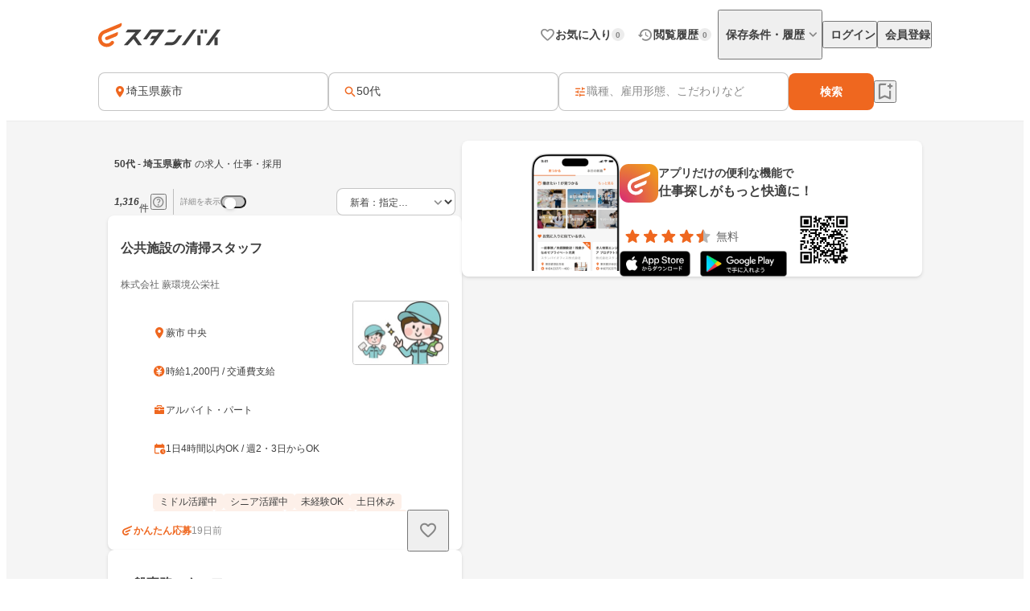

--- FILE ---
content_type: text/html;charset=utf-8
request_url: https://jp.stanby.com/r_a554f14a67c5c26a780d838db54ecb57
body_size: 115277
content:
<!DOCTYPE html><html  itemscope itemtype="http://schema.org/WebPage" lang="ja" data-capo=""><head><meta charset="utf-8">
<meta name="viewport" content="width=device-width, initial-scale=1.0, minimum-scale=1.0">
<title>【1月版】50代の求人・仕事・採用-埼玉県蕨市｜スタンバイでお仕事探し</title>
<style>@keyframes favoriteIconAnimation{0%{transform:scale(.3)}80%{transform:scale(1.2)}to{transform:scale(1)}}@keyframes spinAnimation{0%{transform:rotate(0deg)}to{transform:rotate(1turn)}}</style>
<style>:where(:not(html,iframe,canvas,img,svg,video):not(svg *,symbol *)){all:unset;display:revert}*,:after,:before{box-sizing:border-box}a,button{cursor:revert}menu,ol,ul{list-style:none}img{max-width:100%}table{border-collapse:collapse}input,textarea{-webkit-user-select:auto}textarea{white-space:revert}meter{-webkit-appearance:revert;-moz-appearance:revert;appearance:revert}::-moz-placeholder{color:unset}::placeholder{color:unset}:where([hidden]){display:none}:where([contenteditable]:not([contenteditable=false])){-moz-user-modify:read-write;-webkit-user-modify:read-write;-webkit-line-break:after-white-space;overflow-wrap:break-word;-webkit-user-select:auto}:where([draggable=true]){-webkit-user-drag:element}</style>
<style>html{-webkit-text-size-adjust:100%}html.class-for-half-modal{height:calc(var(--window-inner-height) - 1px)}body{bottom:0;left:0;line-height:1;position:absolute;right:0;top:0;-moz-osx-font-smoothing:grayscale;-webkit-font-smoothing:antialiased}body.bodyFixed--isMenuActive{height:100%;overflow-y:hidden;position:fixed}body.bodyFixed--isInputActive .h-bar,body.bodyFixed--isMenuActive .h-bar{box-shadow:none}body.bodyFixed--isInputMenuActive{height:100%;overflow-y:hidden;position:fixed}body.bodyFixed--isInputMenuActive .h-bar{box-shadow:none}body#body-fixed-for-modal{height:100%;overflow:hidden;position:fixed}body#id-body-fixed-for-half-modal{height:calc(var(--window-inner-height) - 1px);position:fixed}::-moz-selection{background:#f29600;color:#fff}::selection{background:#f29600;color:#fff}::-moz-placeholder{color:#b3b3b3}::placeholder{color:#b3b3b3}:-moz-placeholder{color:#b3b3b3}:placeholder-shown{color:#b3b3b3}:focus-visible{outline:2px auto #ef671f;outline-offset:-1px}input:focus-visible,textarea:focus-visible{outline:none}a{color:#338af5}a,a:hover{text-decoration:none}body,html{background:#fff}body,input{color:#2c2a27;font-family:Hiragino Kaku Gothic ProN,Hiragino Sans,Meiryo,sans-serif;font-size:16px;line-height:1.5}body:-webkit-autofill,input:-webkit-autofill{-webkit-box-shadow:inset 0 0 0 1000px #fff}input[type=search]::-webkit-search-cancel-button{-webkit-appearance:none;background-image:url("data:image/svg+xml;charset=utf-8,%3Csvg xmlns='http://www.w3.org/2000/svg' width='24' height='24' fill='none' viewBox='0 0 24 24'%3E%3Cpath fill='%23C4C4C4' fill-rule='evenodd' d='M12 22c5.523 0 10-4.477 10-10S17.523 2 12 2 2 6.477 2 12s4.477 10 10 10M8.212 8.212a.937.937 0 0 1 1.326 0L12 10.674l2.462-2.462a.937.937 0 1 1 1.326 1.326L13.326 12l2.462 2.462a.937.937 0 0 1-1.326 1.326L12 13.326l-2.462 2.462a.938.938 0 0 1-1.326-1.326L10.674 12 8.212 9.538a.937.937 0 0 1 0-1.326' clip-rule='evenodd'/%3E%3C/svg%3E");background-repeat:no-repeat;background-size:cover;color:#c5c5c5;cursor:pointer;height:18px;width:18px}input,textarea{font-size:15px}button{cursor:pointer;text-align:center}button:disabled{cursor:auto}@media screen and (min-width:961px){a:hover,button:not(:disabled):hover{opacity:.8;transition:opacity .2s ease}}.fixed{left:0;position:fixed;top:0;width:100%}.cf:after{clear:both;content:"";display:block}input[type=checkbox],input[type=radio]{display:none}input[type=checkbox]+label,input[type=radio]+label{color:#6d6d6d;font-size:14px}input[type=radio]+label{padding-left:20px;position:relative}input[type=radio]+label:before{border:1px solid #c5c5c5;border-radius:50%;content:"";display:block;height:15px;left:0;position:absolute;top:0;width:15px}input[type=radio]:checked+label:before{border:1px solid #338af5}input[type=radio]:checked+label:after{background:#338af5;border-radius:50%;content:"";display:block;height:9px;left:4px;position:absolute;top:4px;width:9px}input[type=checkbox]+label{padding-left:20px;position:relative}input[type=checkbox]+label:before{border:1px solid #c5c5c5;border-radius:2px;content:"";display:block;height:15px;left:0;position:absolute;top:0;width:15px}input[type=checkbox]:checked+label:before{background:#338af5;border:1px solid #338af5}input[type=checkbox]:checked+label:after{border-bottom:2px solid #fff;border-right:2px solid #fff;content:"";display:block;height:8px;left:5px;position:absolute;top:2px;transform:rotate(40deg);width:5px}.button-list{align-items:center;display:flex;flex-wrap:nowrap;margin-top:25px;width:100%}.button-list>li{flex:auto;flex-grow:0;font-size:16px;margin-left:10px}@media screen and (min-width:961px){.button-list>li{margin-left:0}}.button-list>li:first-child{flex:none;flex-grow:1;margin-left:0}.button-list>li>button{-webkit-appearance:none;-moz-appearance:none;appearance:none;border:1px solid #338af5;cursor:pointer;display:block;line-height:1;padding:15px 5px;text-align:center;width:100%}.button-list>li>button:disabled{background:#c5c5c5;border:1px solid #c5c5c5;color:#fff;cursor:default}.button-list>li>.button-reset{background:#fff;border-radius:4px;color:#338af5;width:6em}@media screen and (min-width:961px){.button-list>li>.button-reset{display:none}}.button-list>li>.button-submit{background:#338af5;border-radius:4px;color:#fff}</style>
<style>@font-face{font-display:block;font-family:iconfont;font-style:normal;font-weight:400;src:url(/_nuxt/iconfont.-3xMTrHI.eot);src:url(/_nuxt/iconfont.-3xMTrHI.eot#iefix) format("embedded-opentype"),url(/_nuxt/iconfont.C4NBt6Zz.ttf) format("truetype"),url(/_nuxt/iconfont.vtUMWa5s.woff) format("woff"),url(/_nuxt/iconfont.CHFXg_G0.svg#iconfont) format("svg")}</style>
<style>[class*=" icn-"],[class^=icn-]{font-family:iconfont!important;speak:never;font-style:normal;font-variant:normal;font-weight:400;line-height:1;text-transform:none;-webkit-font-smoothing:antialiased;-moz-osx-font-smoothing:grayscale}.icn-search:before{content:"\e901"}.icn-keep:before{content:"\e90b"}.icn-keep-done{color:#ffad08}.icn-keep-done:before{content:"\e90a"}.icn-check-line:before{content:"\e954"}.icn-check:before{content:"\e903"}.icn-check-done-line:before{content:"\e907"}.icn-violation:before{content:"\e919"}.icn-radio-button-unchecked:before{content:"\e92b"}.icn-radio-button-checked:before{content:"\e92a"}.icn-success-check:before{content:"\e93d"}.icn-success-check-fill:before{content:"\e946"}.icn-warning:before{content:"\e945"}.icn-question:before{content:"\e95b"}.icn-information:before{content:"\e915"}.icn-release-alert-fill:before{content:"\e96c"}.icn-warning-fill:before{content:"\e96d"}.icn-close:before{content:"\e90f"}.icn-arrow-up:before{content:"\e93c"}.icn-arrow-bottom:before{content:"\e902"}.icn-arrow-left:before{content:"\e905"}.icn-arrow-right:before{content:"\e908"}.icn-menu:before{content:"\e900"}.icn-clear:before{content:"\e925"}.icn-keyword-in-left:before{content:"\e924"}.icn-close-medium:before{content:"\e926"}.icn-expand-up:before{content:"\e929"}.icn-expand-down:before{content:"\e92c"}.icn-navigate-before:before{content:"\e960"}.icn-navigate-next:before{content:"\e927"}.icn-add-circle:before{content:"\e937"}.icn-arrow-back:before{content:"\e92d"}.icn-arrow-forward:before{content:"\e930"}.icn-double-arrow-left:before{content:"\e933"}.icn-double-arrow-right:before{content:"\e932"}.icn-check-box:before{content:"\e92f"}.icn-check-box-outline-blank:before{content:"\e931"}.icn-indeterminate-check-box:before{content:"\e92e"}.icn-middle-dot:before{content:"\e94f"}.icn-filter:before{content:"\e934"}.icn-distance:before{content:"\e904"}.icn-japan:before{content:"\e94d"}.icn-map:before{content:"\e944"}.icn-location-search:before{content:"\e93a"}.icn-station:before{content:"\e906"}.icn-mail:before{content:"\e943"}.icn-telephone:before{content:"\e942"}.icn-clock:before{content:"\e93e"}.icn-money:before{content:"\e90d"}.icn-calendar:before{content:"\e939"}.icn-bag:before{content:"\e949"}.icn-building:before{content:"\e948"}.icn-document:before{content:"\e953"}.icn-shield:before{content:"\e947"}.icn-no-smoke:before{content:"\e94b"}.icn-fire:before{content:"\e950"}.icn-heart-present:before{content:"\e94e"}.icn-occupation:before{content:"\e914"}.icn-support-agent:before{content:"\e920"}.icn-article:before{content:"\e95c"}.icn-account_box:before{content:"\e958"}.icn-event:before{content:"\e957"}.icn-hellowork-application:before{content:"\e966"}.icn-bell:before{content:"\e95d"}.icn-cross-search:before{content:"\e95f"}.icn-iine:before{content:"\e95e"}.icn-daily-update:before{content:"\e921"}.icn-end-of-publication:before{content:"\e922"}.icn-send:before{content:"\e923"}.icn-mypage:before{content:"\e938"}.icn-star-rounded:before{content:"\e964"}.icn-star-half-rounded:before{content:"\e963"}.icn-watched:before{content:"\e90e"}.icn-job-watched:before{content:"\e90c"}.icn-ichioshi:before{content:"\e959"}.icn-professional:before{content:"\e917"}.icn-new-window:before{content:"\e941"}.icn-crown:before{content:"\e951"}.icn-medal:before{content:"\e956"}.icn-tag:before{content:"\e912"}.icn-featured-word:before{content:"\e955"}.icn-memo-search:before{content:"\e940"}.icn-graph:before{content:"\e952"}.icn-blog-site:before{content:"\e95a"}.icn-plus:before{content:"\e94a"}.icn-minus:before{content:"\e94c"}.icn-faq:before{content:"\e910"}.icn-faq-question:before{content:"\e911"}.icn-star:before{content:"\e918"}.icn-star-half:before{content:"\e916"}.icn-stanby-logo:before{content:"\e928"}.icn-search-history:before{content:"\e935"}.icn-forum:before{content:"\e962"}.icn-content-copy-line:before{content:"\e967"}.icn-content-copied:before{content:"\e965"}.icn-logout:before{content:"\e96e"}.icn-manage-accounts:before{content:"\e96d"}.icn-service:before{content:"\e913"}.icn-office:before{content:"\e91c"}.icn-delete:before{content:"\e93b"}.icn-global:before{content:"\e93f"}.icn-avatar:before{content:"\e909"}.icn-emotion-1:before{content:"\e91a"}.icn-emotion-2:before{content:"\e91b"}.icn-emotion-3:before{content:"\e91d"}.icn-emotion-4:before{content:"\e91e"}.icn-emotion-5:before{content:"\e91f"}.icn-groups:before{content:"\e961"}.icn-comment-left:before{content:"\e968"}.icn-edit:before{content:"\e969"}.icn-visibility-fill:before{content:"\e972"}.icn-visibility-off-fill:before{content:"\e96a"}.icn-line-square-default{background:url("[data-uri]") 50%/cover no-repeat;height:24px;width:24px}.icn-yahoo-japan-icon-256:before{color:#f03;content:"\e96b"}.icn-release-alert-two-tone .path1:before{color:#fcf2f2;content:"\e971"}.icn-release-alert-two-tone .path2:before{color:#c00;content:"\e973";margin-left:-1em}.icn-success-check-two-tone .path1:before{color:#f5f9f4;content:"\e96f"}.icn-success-check-two-tone .path2:before{color:#3a801a;content:"\e970";margin-left:-1em}.icn-calendar-clock:before{content:"\e974"}</style>
<style>.badge[data-v-d1444d77]{align-items:center;background-color:var(--ec883c3c);border-radius:10000px;color:var(--4e1616b0);display:inline-flex;font-size:10px;font-weight:700;height:16px;justify-content:center;line-height:1.5;min-width:16px;padding:2px 4px}</style>
<style>.base-icon[data-v-91da5f80]{color:var(--b24d0562);display:inline-flex;padding:var(--24728206)}@media screen and (max-width:960px){.base-icon[data-v-91da5f80]{font-size:var(--4fa65b92)}}@media screen and (min-width:961px){.base-icon[data-v-91da5f80]{font-size:var(--49d0a028)}}</style>
<style>.list-item[data-v-cc39a113]{align-items:center;background-color:#fff;display:inline-flex;padding-left:12px;text-align:left;width:100%}@media screen and (min-width:961px){.list-item.pre-select[data-v-cc39a113],.list-item[data-v-cc39a113]:hover{opacity:.5}}.list-item.child-item[data-v-cc39a113]{padding-left:24px}.list-item .left-icon-wrap[data-v-cc39a113]{display:flex;padding-right:8px}.list-item .right-contents[data-v-cc39a113]{flex-grow:1;justify-content:space-between}.list-item .right-contents[data-v-cc39a113],.list-item .right-contents .text-badge-content[data-v-cc39a113]{align-items:center;display:flex}.list-item .right-contents .text-badge-content .text-wrap[data-v-cc39a113]{display:flex;padding:12px 0}.list-item .right-contents .text-badge-content .text-wrap .sub-text[data-v-cc39a113],.list-item .right-contents .text-badge-content .text-wrap .text[data-v-cc39a113]{color:#3f3f3f;font-weight:var(--443f6416);line-height:1.25}.list-item .right-contents .text-badge-content .text-wrap.vertical[data-v-cc39a113]{flex-direction:column;font-size:var(--4f9ba6be);gap:4px}.list-item .right-contents .text-badge-content .text-wrap.vertical .text[data-v-cc39a113]{display:-webkit-box;overflow:hidden;-webkit-box-orient:vertical;-webkit-line-clamp:1}.list-item .right-contents .text-badge-content .text-wrap.vertical .sub-text[data-v-cc39a113]{display:-webkit-box;overflow:hidden;-webkit-box-orient:vertical;-webkit-line-clamp:2}.list-item .right-contents .text-badge-content .text-wrap.horizontal[data-v-cc39a113]{align-items:center;gap:4px}.list-item .right-contents .text-badge-content .text-wrap.horizontal .text[data-v-cc39a113]{display:-webkit-box;font-size:var(--4f9ba6be);overflow:hidden;-webkit-box-orient:vertical;-webkit-line-clamp:1}.list-item .right-contents .text-badge-content .text-wrap.horizontal .sub-text[data-v-cc39a113]{display:-webkit-box;font-size:12px;overflow:hidden;-webkit-box-orient:vertical;-webkit-line-clamp:1}.list-item .right-contents .text-badge-content .badge-wrap[data-v-cc39a113]{display:flex;padding-left:12px}@media screen and (min-width:961px){.list-item .right-contents .right-icon-wrap[data-v-cc39a113]:hover{opacity:.5}}@media screen and (min-width:961px){.list-item[data-v-cc39a113]:has(.right-icon-wrap:hover){opacity:100%}}.border-top[data-v-cc39a113]{border-top:.5px solid #ececec}.border-bottom[data-v-cc39a113]{border-bottom:.5px solid #ececec}</style>
<style>.menu[data-v-3a9a946d]{flex-direction:column;max-width:280px;min-width:112px;padding:var(--aab62c48)}.menu[data-v-3a9a946d],.menu .link[data-v-3a9a946d]{display:flex}</style>
<style>.error-text[data-v-2f8032b5]{color:#c00;font-size:12px;font-weight:400;line-height:20px}</style>
<style>.page-header-for-pc.border[data-v-992ba361]{border-bottom:1px solid #ececec}.page-header-for-pc[data-v-992ba361]{background-color:#fff;width:100%}.page-header-for-pc .header-content[data-v-992ba361]{align-items:center;display:flex;height:70px;justify-content:space-between;margin:0 auto;max-width:1060px;padding:12px}.page-header-for-pc .header-content .link-wrap[data-v-992ba361]{display:flex}.page-header-for-pc .header-content .link-wrap .link[data-v-992ba361]{display:inline-flex}.page-header-for-pc .header-content .tabs[data-v-992ba361]{align-items:center;display:flex;gap:8px}.page-header-for-pc .header-content .tabs .item .tab-button[data-v-992ba361],.page-header-for-pc .header-content .tabs .item .tab-link[data-v-992ba361]{align-items:center;display:flex;gap:4px;padding:8px 0 8px 8px}.page-header-for-pc .header-content .tabs .item .tab-button .text[data-v-992ba361],.page-header-for-pc .header-content .tabs .item .tab-link .text[data-v-992ba361]{color:#3f3f3f;font-size:14px;font-weight:700;line-height:1}.page-header-for-pc .header-content .tabs .item .tab-button .badge-wrap[data-v-992ba361],.page-header-for-pc .header-content .tabs .item .tab-link .badge-wrap[data-v-992ba361]{display:inline-flex;width:24px}.page-header-for-pc .header-content .tabs .item.with-history-menu[data-v-992ba361],.page-header-for-pc .header-content .tabs .item.with-mypage-menu[data-v-992ba361]{position:relative}.page-header-for-pc .header-content .tabs .item.with-history-menu .menu-content[data-v-992ba361],.page-header-for-pc .header-content .tabs .item.with-mypage-menu .menu-content[data-v-992ba361]{background-color:#fff;border-radius:4px;box-shadow:0 8px 24px 0 rgba(0,0,0,.1),0 4px 8px 0 rgba(0,0,0,.05);position:absolute;right:-12px;top:32px;width:208px;z-index:10000}.page-header-for-pc .header-content .tabs .item.with-history-menu .menu-content .member-info[data-v-992ba361],.page-header-for-pc .header-content .tabs .item.with-mypage-menu .menu-content .member-info[data-v-992ba361]{background-color:#fff;border-bottom:.5px solid #ececec;border-radius:4px 4px 0 0;display:flex;flex-direction:column;gap:4px;padding:12px}.page-header-for-pc .header-content .tabs .item.with-history-menu .menu-content .member-info .name[data-v-992ba361],.page-header-for-pc .header-content .tabs .item.with-mypage-menu .menu-content .member-info .name[data-v-992ba361]{display:-webkit-box;font-size:16px;font-weight:700;line-height:24px;overflow:hidden;-webkit-box-orient:vertical;-webkit-line-clamp:1;color:#3f3f3f}.page-header-for-pc .header-content .tabs .item.with-history-menu .menu-content .member-info .mail-address[data-v-992ba361],.page-header-for-pc .header-content .tabs .item.with-mypage-menu .menu-content .member-info .mail-address[data-v-992ba361]{display:-webkit-box;font-size:12px;font-weight:400;line-height:20px;overflow:hidden;-webkit-box-orient:vertical;-webkit-line-clamp:1;color:rgba(63,63,63,.6);word-break:break-all}.page-header-for-pc .header-content .tabs .item.with-history-menu .menu-content .logout-error-message[data-v-992ba361],.page-header-for-pc .header-content .tabs .item.with-mypage-menu .menu-content .logout-error-message[data-v-992ba361]{background-color:#fff;box-shadow:0 8px 24px 0 rgba(0,0,0,.1),0 4px 8px 0 rgba(0,0,0,.05);padding:0 0 12px 12px}</style>
<style>.base-button[data-v-55857742]{background-color:var(--bf7e6778);border:var(--14a81446);border-radius:var(--5c54b4cf);box-shadow:var(--36bf737a);display:inline-flex;gap:var(--e0f85a76);justify-content:center;max-width:100%;padding:var(--e87e1f00);position:relative;text-decoration:none;width:var(--82819c16)}@media screen and (min-width:961px){.base-button[data-v-55857742]:not(.disabled):hover{opacity:.5}}.base-button[data-v-55857742]:not(.disabled):focus-visible{outline:initial}.base-button[data-v-55857742]:not(.disabled):focus-visible:before{border:2px solid #ef671f;border-radius:12px;bottom:-5px;content:"";left:-5px;position:absolute;right:-5px;top:-5px}.base-button.disabled[data-v-55857742]{pointer-events:none}.base-button.multiple-text[data-v-55857742]{padding:8px 16px}.base-button .button-text-wrapper[data-v-55857742]{align-items:center;color:var(--84af98dc);display:inline-flex;flex-direction:column;gap:4px;justify-content:center}.base-button .button-text-wrapper .text[data-v-55857742]{font-size:var(--57df0b3e);font-weight:var(--186ec4d8);line-height:1;overflow:hidden;text-overflow:ellipsis;white-space:nowrap}.base-button .button-text-wrapper .description[data-v-55857742]{font-size:12px;font-weight:400;line-height:12px;overflow:hidden;text-align:center;text-overflow:ellipsis}.base-button .icon[data-v-55857742]{align-items:center;color:var(--93ef89ce);display:inline-flex;font-size:var(--db6cf4ea)}</style>
<style>.app-download-navigation-drawer-banner[data-v-9658aa7d]{display:flex;flex-direction:column;padding:24px 12px 12px;width:280px}.app-download-navigation-drawer-banner .card-content[data-v-9658aa7d]{background-color:#fff;border-radius:8px;box-shadow:0 2px 4px 0 rgba(0,0,0,.1),0 1px 2px 0 rgba(0,0,0,.05);display:flex;flex-direction:column;gap:12px;padding:12px}.app-download-navigation-drawer-banner .card-content .logo-text-content[data-v-9658aa7d]{align-items:center;display:flex;gap:8px}.app-download-navigation-drawer-banner .card-content .logo-text-content .app-logo-wrap[data-v-9658aa7d]{display:flex}.app-download-navigation-drawer-banner .card-content .logo-text-content .text-content[data-v-9658aa7d]{display:flex;flex-direction:column;gap:4px}.app-download-navigation-drawer-banner .card-content .logo-text-content .text-content .free[data-v-9658aa7d],.app-download-navigation-drawer-banner .card-content .logo-text-content .text-content .text[data-v-9658aa7d]{line-height:1}.app-download-navigation-drawer-banner .card-content .logo-text-content .text-content .text[data-v-9658aa7d]{color:#3f3f3f;font-size:14px;font-weight:700}.app-download-navigation-drawer-banner .card-content .logo-text-content .text-content .free[data-v-9658aa7d]{color:rgba(63,63,63,.8);font-size:12px}.app-download-navigation-drawer-banner .card-content .logo-text-content .text-content .bottom-content[data-v-9658aa7d]{align-items:center;display:flex;gap:4px}.app-download-navigation-drawer-banner .card-content .install-button[data-v-9658aa7d]{align-items:center;background:linear-gradient(90deg,#d72777,#ef671f 50%,#ef971f);border-radius:10000px;color:#fff;display:flex;font-size:16px;font-weight:700;height:48px;justify-content:center;line-height:1;padding:12px 16px;text-align:center}</style>
<style>.overlay[data-v-1c278334]{background:rgba(0,0,0,.5);inset:0;position:fixed;z-index:1000}.layout-header-navigation-drawer[data-v-1c278334]{background:#f5f5f5;bottom:0;overflow-y:scroll;position:fixed;right:0;top:0;width:280px;z-index:10000}.layout-header-navigation-drawer .icon-wrap[data-v-1c278334]{position:absolute;right:280px}.layout-header-navigation-drawer .no-login-contents[data-v-1c278334]{align-items:center;align-self:stretch;display:flex;gap:12px;justify-items:legacy;margin:12px 0;padding:12px}.layout-header-navigation-drawer .login-contents[data-v-1c278334]{margin:12px 0}.layout-header-navigation-drawer .login-contents .member-info[data-v-1c278334]{background:#f5f5f5;display:flex;flex-direction:column;gap:4px;padding:0 12px 12px}.layout-header-navigation-drawer .login-contents .member-info .name[data-v-1c278334]{display:-webkit-box;font-size:16px;font-weight:700;line-height:24px;overflow:hidden;-webkit-box-orient:vertical;-webkit-line-clamp:1;color:#3f3f3f}.layout-header-navigation-drawer .login-contents .member-info .mail-address[data-v-1c278334]{display:-webkit-box;font-size:12px;font-weight:400;line-height:20px;overflow:hidden;-webkit-box-orient:vertical;-webkit-line-clamp:1;color:rgba(63,63,63,.6);word-break:break-all}.layout-header-navigation-drawer .logout[data-v-1c278334]{margin-top:24px}.layout-header-navigation-drawer .logout .logout-error-message[data-v-1c278334]{background:#fff;padding:0 0 12px 12px}.overlay-enter-active[data-v-1c278334],.overlay-leave-active[data-v-1c278334]{transition:opacity .3s linear}.overlay-enter-from[data-v-1c278334],.overlay-leave-to[data-v-1c278334]{opacity:0}.nav-enter-active[data-v-1c278334],.nav-leave-active[data-v-1c278334]{transition:transform .3s ease-in-out}.nav-enter-from[data-v-1c278334],.nav-leave-to[data-v-1c278334]{transform:translateX(280px)}</style>
<style>.page-header[data-v-22d85b94]{align-items:center;border-bottom:1px solid #ececec;display:flex;padding:12px}.page-header .logo-link-wrap[data-v-22d85b94]{display:flex;flex:1;justify-content:center}.page-header .logo-link-wrap .link[data-v-22d85b94]{display:inline-flex}.page-header .left-icon-wrap[data-v-22d85b94],.page-header .right-icon-wrap[data-v-22d85b94]{display:flex;height:24px;width:24px}</style>
<style>@media screen and (min-width:961px){.header-for-sp[data-v-e765501b]{display:none}}.header-for-pc[data-v-e765501b]{width:100%}@media screen and (max-width:960px){.header-for-pc[data-v-e765501b]{display:none}}</style>
<style>main[data-v-9302d159]{background-color:#fff;min-height:100%;padding-top:0}@media screen and (min-width:961px){main[data-v-9302d159]{padding-top:90px}}main>h1[data-v-9302d159]{font-size:18px;font-weight:700;margin-bottom:40px;padding-top:40px;text-align:center}@media screen and (min-width:961px){main>h1[data-v-9302d159]{font-size:24px}}main>div[data-v-9302d159]{font-size:13px;margin-top:10px;padding-left:20px;padding-right:20px}@media screen and (min-width:961px){main>div[data-v-9302d159]{margin:10px auto 0;text-align:center;width:410px}}main>a[data-v-9302d159]{-webkit-appearance:none;-moz-appearance:none;appearance:none;background-color:#fff;border:1px solid #338af5;border-radius:3px;color:#338af5;display:block;font-size:16px;height:44px;line-height:44px;margin-left:auto;margin-right:auto;margin-top:20px;padding:0;text-align:center;text-decoration:none;width:86.25%}@media screen and (min-width:961px){main>a[data-v-9302d159]{margin:20px auto 0;width:340px}}</style>
<style>.fixed-app-download-banner-control[data-v-d21a0c47]{left:0;position:fixed;right:0;top:0;z-index:100}.space-content[data-v-d21a0c47]{height:48px}.v-enter-active[data-v-d21a0c47],.v-leave-active[data-v-d21a0c47]{transition:transform .3s ease-in-out}.v-enter-from[data-v-d21a0c47],.v-leave-to[data-v-d21a0c47]{transform:translateY(-48px)}.space-enter-active[data-v-d21a0c47],.space-leave-active[data-v-d21a0c47]{transition:.3s ease-in-out}.space-enter-from[data-v-d21a0c47],.space-leave-to[data-v-d21a0c47]{height:0}</style>
<style>.main[data-v-a6e5d37f]{background-color:#f5f5f5}.fixed-search-bar-for-pc-control-wrap[data-v-a6e5d37f]{background-color:#fff;border-bottom:1px solid #ececec;display:flex;justify-content:center;position:sticky;top:0;z-index:100}@media screen and (max-width:960px){.fixed-search-bar-for-pc-control-wrap[data-v-a6e5d37f]{display:none}}@media screen and (min-width:961px){.search-block-control-wrap.for-sp[data-v-a6e5d37f]{display:none}}@media screen and (max-width:960px){.search-result-heading-wrap[data-v-a6e5d37f]{padding:8px 8px 0}.search-result-heading-wrap .no-hit-message-wrap[data-v-a6e5d37f]{padding-top:12px}}@media screen and (min-width:961px){.search-result-heading-wrap[data-v-a6e5d37f]{display:flex;flex-direction:column;gap:12px}}.navigation[data-v-a6e5d37f]{color:rgba(63,63,63,.6);font-size:12px;font-weight:400;line-height:16px;max-width:100%;overflow:hidden;padding:0 8px;text-overflow:ellipsis;white-space:nowrap}@media screen and (max-width:960px){.navigation[data-v-a6e5d37f]{margin-bottom:12px}}@media screen and (min-width:961px){.main-content[data-v-a6e5d37f]{align-items:flex-start;display:flex;flex-wrap:wrap;gap:24px;justify-content:center;margin:0 auto;max-width:1060px;padding:24px 12px 48px}.main-content .left-side[data-v-a6e5d37f]{display:flex;flex-direction:column;gap:12px;width:440px}}.main-content .right-side[data-v-a6e5d37f]{flex:1;max-width:calc(100% - 464px);position:sticky;top:96px}@media screen and (max-width:960px){.main-content .right-side[data-v-a6e5d37f]{display:none}.job-wrap[data-v-a6e5d37f]{padding:12px 8px 24px}}.job-list[data-v-a6e5d37f]{display:flex;flex-direction:column;gap:12px}@media screen and (min-width:961px){.expand-area-wrap[data-v-a6e5d37f]{padding:24px 0}}@media screen and (max-width:960px){.expand-area-wrap[data-v-a6e5d37f]{padding:24px 8px}}.favorite-button-content[data-v-a6e5d37f]{bottom:42px;position:sticky}@media screen and (min-width:961px){.favorite-button-content[data-v-a6e5d37f]{align-self:flex-end;margin-right:8px}}@media screen and (max-width:960px){.favorite-button-content[data-v-a6e5d37f]{display:flex;justify-content:flex-end;margin:0 16px 16px}}.footer-content[data-v-a6e5d37f]{border-bottom:1px solid transparent;border-top:1px solid transparent}.statistics-content[data-v-a6e5d37f]:not(:empty){margin-bottom:32px}@media screen and (min-width:961px){.statistics-content[data-v-a6e5d37f]:not(:empty){margin:0 auto 64px;max-width:1060px}}.app-download-banner-content[data-v-a6e5d37f]{margin:8px}.statistics-link-button-content[data-v-a6e5d37f]{display:flex;justify-content:center;width:100%}@media screen and (min-width:961px){.statistics-link-button-content[data-v-a6e5d37f]{margin-bottom:64px}}@media screen and (max-width:960px){.statistics-link-button-content[data-v-a6e5d37f]{margin-bottom:48px}}</style>
<style>.snackbar[data-v-da2ddb0f]{align-items:center;border-radius:8px;bottom:var(--e937e678);display:flex;left:var(--0206e4e0);margin:var(--c53a0f72);position:var(--22d26cfc);right:var(--3f2c1863);top:var(--1094fd5c);width:320px;z-index:var(--9b8431de)}.snackbar.info[data-v-da2ddb0f]{background-color:#333}.snackbar.success[data-v-da2ddb0f]{background-color:#f5f9f4}.snackbar .left-icon[data-v-da2ddb0f]{font-size:20px;padding:8px 0 8px 8px}.snackbar .text-wrap[data-v-da2ddb0f]{flex-grow:1;padding:12px;text-align:center}.snackbar .text-wrap.has-left-icon[data-v-da2ddb0f]{text-align:left}.snackbar .text-wrap .text[data-v-da2ddb0f]{display:-webkit-box;font-size:14px;line-height:1.25;overflow:hidden;-webkit-box-orient:vertical;-webkit-line-clamp:2}.snackbar .text-wrap .text.info[data-v-da2ddb0f]{color:#fff}.snackbar .text-wrap .text.success[data-v-da2ddb0f]{color:#3a801a}.snackbar .right-content[data-v-da2ddb0f]{color:#fff;display:inline-flex;padding:8px 8px 8px 0}.snackbar .right-content.success[data-v-da2ddb0f]{color:#3a801a}.snackbar .right-content[data-v-da2ddb0f]:hover{opacity:.5}.snackbar .close-button[data-v-da2ddb0f]{font-size:20px}.snackbar .text-button[data-v-da2ddb0f]{font-size:14px;font-weight:700;line-height:1.25}.v-enter-active[data-v-da2ddb0f],.v-leave-active[data-v-da2ddb0f]{transition:opacity .4s}.v-enter-from[data-v-da2ddb0f],.v-leave-to[data-v-da2ddb0f]{opacity:0}</style>
<style>.page-footer[data-v-2f554798]{background:#f5f5f5;display:flex;flex-direction:column}.page-footer .footer-main[data-v-2f554798]{display:flex;flex-direction:column;gap:24px;padding:24px}@media screen and (min-width:961px){.page-footer .footer-main[data-v-2f554798]{gap:32px;padding:32px 24px}}.page-footer .footer-main .logo-link[data-v-2f554798]{height:36px;width:180px}.page-footer .footer-main .link-contents[data-v-2f554798]{display:flex;flex-wrap:wrap;gap:24px}@media screen and (min-width:961px){.page-footer .footer-main .link-contents[data-v-2f554798]{margin-left:auto;width:calc(100% - 180px)}}.page-footer .footer-main .link-contents .contents[data-v-2f554798],.page-footer .footer-main .link-contents .help-page[data-v-2f554798],.page-footer .footer-main .link-contents .service-company-info[data-v-2f554798]{display:flex;flex-direction:column;gap:16px;width:calc(33.33333% - 16px)}.page-footer .footer-main .link-contents .contents .title[data-v-2f554798],.page-footer .footer-main .link-contents .help-page .title[data-v-2f554798],.page-footer .footer-main .link-contents .service-company-info .title[data-v-2f554798]{color:#3f3f3f;font-size:14px;font-weight:700;line-height:16px}.page-footer .footer-main .link-contents .contents .links[data-v-2f554798],.page-footer .footer-main .link-contents .help-page .links[data-v-2f554798],.page-footer .footer-main .link-contents .service-company-info .links[data-v-2f554798]{display:flex;flex-direction:column;gap:16px}@media screen and (max-width:960px){.page-footer .footer-main .link-contents .contents .links[data-v-2f554798],.page-footer .footer-main .link-contents .help-page .links[data-v-2f554798],.page-footer .footer-main .link-contents .service-company-info .links[data-v-2f554798]{gap:12px}}.page-footer .footer-main .link-contents .contents .links .item[data-v-2f554798],.page-footer .footer-main .link-contents .help-page .links .item[data-v-2f554798],.page-footer .footer-main .link-contents .service-company-info .links .item[data-v-2f554798]{display:inline-flex}.page-footer .footer-main .link-contents .contents .links .item .item-link[data-v-2f554798],.page-footer .footer-main .link-contents .help-page .links .item .item-link[data-v-2f554798],.page-footer .footer-main .link-contents .service-company-info .links .item .item-link[data-v-2f554798]{color:#3f3f3f;font-size:12px;font-weight:400;line-height:16px}@media screen and (max-width:960px){.page-footer .footer-main .link-contents .contents .item[data-v-2f554798],.page-footer .footer-main .link-contents .help-page[data-v-2f554798],.page-footer .footer-main .link-contents .service-company-info[data-v-2f554798]{width:calc(50% - 12px)}.page-footer .footer-main .link-contents .contents[data-v-2f554798]{width:100%}.page-footer .footer-main .link-contents .contents .links[data-v-2f554798]{gap:24px}.page-footer .footer-main .link-contents .contents .links.direction-row[data-v-2f554798]{flex-direction:row}}@media screen and (max-width:369px){.page-footer .footer-main .link-contents[data-v-2f554798]{gap:8px}.page-footer .footer-main .link-contents .contents .item[data-v-2f554798],.page-footer .footer-main .link-contents .help-page[data-v-2f554798],.page-footer .footer-main .link-contents .service-company-info[data-v-2f554798]{width:calc(50% - 4px)}}.page-footer .yahoo-link-contents[data-v-2f554798]{display:flex;padding:16px 24px}@media screen and (max-width:960px){.page-footer .yahoo-link-contents[data-v-2f554798]{padding:12px 24px}}.page-footer .yahoo-link-contents .link[data-v-2f554798]{color:rgba(63,63,63,.6);font-size:12px;font-weight:400;line-height:12px}.page-footer .copy-right-contents[data-v-2f554798]{padding:16px 24px 32px;text-align:center}@media screen and (max-width:960px){.page-footer .copy-right-contents[data-v-2f554798]{padding:12px 24px 24px}}.page-footer .copy-right-contents .text[data-v-2f554798]{color:#3f3f3f;font-size:10px;font-weight:400;line-height:12px}@media screen and (min-width:961px){.page-footer .copy-right-contents[data-v-2f554798],.page-footer .footer-main[data-v-2f554798],.page-footer .yahoo-link-contents[data-v-2f554798]{margin:0 auto;max-width:1060px;width:100%}}</style>
<style>.fixed-search-bar-for-pc[data-v-392230f8]{align-items:center;display:flex;gap:12px;padding:12px;width:1060px}</style>
<style>.search-field-button[data-v-0a761b03]{align-items:center;background-color:#fff;border:1px solid rgba(63,63,63,.302);border-radius:8px;cursor:var(--457f52a0);display:inline-flex;max-width:var(--f7f7a8c8);opacity:1!important;position:relative;width:var(--211dd1a8)}.search-field-button[data-v-0a761b03]:not(.no-hover):hover{opacity:.5}.search-field-button .main-contents[data-v-0a761b03]{align-items:center;display:flex;flex:1;gap:4px;height:44px;min-width:0;overflow:hidden;padding:0 var(--578e63f7)}.search-field-button .main-contents .placeholder[data-v-0a761b03],.search-field-button .main-contents .text[data-v-0a761b03]{font-size:14px;overflow:hidden;text-overflow:ellipsis;white-space:nowrap}.search-field-button .main-contents .text[data-v-0a761b03]{color:#3f3f3f}.search-field-button .main-contents .placeholder[data-v-0a761b03]{color:rgba(63,63,63,.6)}.search-field-button[data-v-0a761b03]:focus-visible{outline:initial}.search-field-button[data-v-0a761b03]:focus-visible:before{border:2px solid #ef671f;border-radius:12px;bottom:-5px;content:"";left:-5px;position:absolute;right:-5px;top:-5px}.disabled[data-v-0a761b03]{background-color:#f5f5f5;cursor:auto}</style>
<style>.parts-search-block[data-v-b01e7b93]{background-color:#fff;border-bottom:1px solid #e2e2e2}.parts-search-block .main-area[data-v-b01e7b93]{padding:8px}.parts-search-block .condition-narrow-down[data-v-b01e7b93],.parts-search-block .middle[data-v-b01e7b93]{display:flex;margin-top:8px}.parts-search-block .keyword-search[data-v-b01e7b93],.parts-search-block .location-select[data-v-b01e7b93]{flex:1;min-width:1px}.parts-search-block .search-button[data-v-b01e7b93]{background-color:#ef671f;border:1px solid #ef671f;border-radius:6px;box-shadow:0 1px 2px rgba(0,0,0,.2);color:#fff;font-size:14px;font-weight:700;line-height:1.25;margin-left:8px;padding:0;width:56px}.parts-search-block .condition-narrow-down[data-v-b01e7b93]{margin-left:-4px;margin-right:-4px}.parts-search-block .condition-narrow-down .condition-narrow-down-item[data-v-b01e7b93]{flex:1;margin:0 4px}@media screen and (max-width:369px){.parts-search-block .condition-narrow-down .condition-narrow-down-item[data-v-b01e7b93]{margin:0 2px}}.parts-search-block .scroll[data-v-b01e7b93]{overflow-x:auto;-webkit-overflow-scrolling:touch}.parts-search-block .scroll[data-v-b01e7b93]::-webkit-scrollbar{display:none}.parts-search-block .show-detail-wrap[data-v-b01e7b93]{align-items:center;display:flex;justify-content:space-between;margin-left:4px;position:relative;white-space:nowrap}.parts-search-block .show-detail-wrap[data-v-b01e7b93]:before{border-left:1px solid #8c8c8c;content:"";height:24px;left:0;position:absolute;top:50%;transform:translateY(-50%);width:0}.parts-search-block .show-detail-wrap .show-detail-text[data-v-b01e7b93]{color:#8c8c8c;font-size:12px;font-weight:600;line-height:1;margin:0 8px}</style>
<style>.parts-location-select-button[data-v-78b52103]{align-items:center;background-color:transparent;border:1px solid #c5c5c5;border-radius:4px;display:flex;justify-content:space-between;width:100%}@media screen and (max-width:960px){.parts-location-select-button.is-show-button-label[data-v-78b52103]{position:relative}}.parts-location-select-button .location-input-button[data-v-78b52103]{align-items:center;display:flex;flex:1;margin:0;overflow:hidden;padding:12px 0 12px 12px;text-align:left;white-space:nowrap}@media screen and (max-width:960px){.parts-location-select-button .location-input-button.is-show-button-label[data-v-78b52103]{padding-bottom:10px;padding-top:12px}}.parts-location-select-button .icon[data-v-78b52103]{font-size:14px;margin-right:4px}@media screen and (min-width:961px){.parts-location-select-button .icon[data-v-78b52103]{font-size:20px}}.parts-location-select-button .text[data-v-78b52103]{color:#8c8c8c;font-size:14px;line-height:1}@media screen and (max-width:369px){.parts-location-select-button .text[data-v-78b52103]{font-size:12px}}.parts-location-select-button .text.has-text[data-v-78b52103]{color:#2c2a27}.parts-location-select-button .location-select-button[data-v-78b52103]{align-items:center;background:#fff;color:#ef671f;cursor:pointer;display:flex;font-size:14px;line-height:1;margin-left:4px;padding-right:12px}.parts-location-select-button .location-select-button .select-text[data-v-78b52103]{border-left:1px solid #c5c5c5;padding-left:8px}.parts-location-select-button .button-label[data-v-78b52103]{background-color:#fff;color:#8c8c8c;display:block;font-size:10px;left:4px;padding:0 4px;position:absolute;top:-6px}</style>
<style>.parts-base-icon[data-v-f435bddf]{display:flex}.parts-base-icon.is-button[data-v-f435bddf]{background-color:transparent;border:0;padding:0}@media screen and (max-width:960px){.parts-base-icon[data-v-f435bddf]{font-size:var(--size-sp)}}@media screen and (min-width:961px){.parts-base-icon[data-v-f435bddf]{font-size:var(--size-pc)}}</style>
<style>.parts-keyword-search-button[data-v-bdbd9db1]{align-items:center;background-color:transparent;border:1px solid #c5c5c5;border-radius:4px;display:flex;height:40px;margin:0;padding:12px 16px 12px 12px;text-align:left;width:100%}@media screen and (min-width:961px){.parts-keyword-search-button[data-v-bdbd9db1]{line-height:1.5;padding:8px}}.parts-keyword-search-button.has-keyword .text[data-v-bdbd9db1]{color:#2c2a27}.parts-keyword-search-button.is-secondary[data-v-bdbd9db1]{border:none;border-radius:0}@media screen and (max-width:960px){.parts-keyword-search-button.is-show-button-label[data-v-bdbd9db1]{padding-bottom:10px;padding-top:12px;position:relative}}.parts-keyword-search-button .icon[data-v-bdbd9db1]{font-size:14px;margin-right:4px}.parts-keyword-search-button .text[data-v-bdbd9db1]{color:#8c8c8c;font-size:14px;overflow:hidden;white-space:nowrap;word-break:break-all}@media screen and (max-width:369px){.parts-keyword-search-button .text[data-v-bdbd9db1]{font-size:12px}}.parts-keyword-search-button .button-label[data-v-bdbd9db1]{background-color:#fff;color:#8c8c8c;display:block;font-size:10px;left:8px;padding:0 4px;position:absolute;top:-6px}</style>
<style>.parts-condition-narrow-down-button[data-v-f9beb34c]{align-items:center;background-color:transparent;border:1px solid #8c8c8c;border-radius:8px;color:#8c8c8c;display:flex;height:32px;justify-content:center;letter-spacing:-.01em;margin:0;padding:4px;width:100%}.parts-condition-narrow-down-button.is-selected[data-v-f9beb34c]{background-color:#fff7e6;border-color:#ef671f;color:#ef671f}.parts-condition-narrow-down-button .text[data-v-f9beb34c]{display:-webkit-box;font-size:12px;font-weight:700;overflow:hidden;-webkit-box-orient:vertical;-webkit-line-clamp:1;line-height:1.25}.parts-condition-narrow-down-button .icon[data-v-f9beb34c]{font-size:14px;margin-left:4px}.parts-condition-narrow-down-button .icon.is-selected[data-v-f9beb34c]{display:none}@media screen and (max-width:369px){.parts-condition-narrow-down-button[data-v-f9beb34c]{font-size:12px;padding:4px 2px}}.button-width[data-v-f9beb34c]{width:100px}</style>
<style>.switch[data-v-19470ecb]{background-color:#ccc;border-radius:10000px;cursor:pointer;height:16px;position:relative;transition:background-color .4s;vertical-align:middle;width:32px}.switch .circle[data-v-19470ecb]{background-color:#fff;border-radius:10000px;box-shadow:0 2px 4px 0 rgba(0,0,0,.1),0 1px 2px 0 rgba(0,0,0,.05);display:inline-block;height:14px;left:3px;position:absolute;top:1px;transition:left .4s;width:14px}.switch.selected[data-v-19470ecb]{background-color:#ef671f}.switch.selected .circle[data-v-19470ecb]{left:14px}</style>
<style>.search-result-header[data-v-06e75864]{display:inline-flex;flex-direction:column;gap:4px;padding:0 8px;width:100%}.search-result-header .title-wrap .bottom-title[data-v-06e75864]{color:rgba(63,63,63,.8);display:-webkit-box;overflow:hidden;-webkit-box-orient:vertical;-webkit-line-clamp:1;font-size:12px;font-weight:400;line-height:16px;margin-top:4px}.search-result-header .contents[data-v-06e75864]{align-items:center;display:flex;justify-content:space-between}.search-result-header .contents.layout[data-v-06e75864]{align-items:flex-end;flex-direction:row;justify-content:space-between}.search-result-header .contents .contents-wrap[data-v-06e75864]{align-items:flex-start;display:block;flex-direction:column}.search-result-header .contents .contents-wrap .bottom-title[data-v-06e75864]{color:rgba(63,63,63,.8);display:-webkit-box;overflow:hidden;-webkit-box-orient:vertical;-webkit-line-clamp:1;font-size:10px;font-weight:400;line-height:16px;margin-bottom:4px}.search-result-header .contents .contents-wrap .count-wrap[data-v-06e75864]{align-items:center;display:flex}.search-result-header .contents .contents-wrap .count-wrap .count-text[data-v-06e75864]{color:#3f3f3f;font-size:12px;font-weight:700;line-height:16px}.search-result-header .contents .contents-wrap .count-wrap .count-suffix-text[data-v-06e75864]{align-self:flex-end;color:#3f3f3f;font-size:12px;font-weight:400;line-height:16px;padding-right:2px}@media screen and (max-width:960px){.search-result-header .contents .contents-wrap .show-detail-wrap[data-v-06e75864]{display:none}}@media screen and (min-width:961px){.search-result-header .contents .contents-wrap .show-detail-wrap[data-v-06e75864]{align-items:center;border-left:1px solid rgba(63,63,63,.302);display:flex;gap:8px;margin-left:8px}.search-result-header .contents .contents-wrap .show-detail-wrap .show-detail-text[data-v-06e75864]{color:rgba(63,63,63,.6);font-size:10px;font-weight:400;line-height:12px;padding-left:8px}}</style>
<style>.title-wrap[data-v-a861dd08]{display:flex}.title-wrap .title[data-v-a861dd08]{color:#3f3f3f;display:-webkit-box;overflow:hidden;white-space:break-spaces;word-break:break-all;-webkit-box-orient:vertical;-webkit-line-clamp:1;font-size:12px;font-weight:700;line-height:16px}.title-wrap .title.keyword[data-v-a861dd08]{flex:0 0 auto;max-width:30%}.title-wrap .title.location[data-v-a861dd08]{flex:0 1 auto;min-width:0}.title-wrap .title.keyword.full[data-v-a861dd08]{flex:0 1 auto;max-width:none}.title-wrap .title.keyword.expand[data-v-a861dd08]{max-width:50%}.title-wrap .title-suffix[data-v-a861dd08]{align-self:flex-end;color:#3f3f3f;flex-shrink:0;font-size:12px;font-weight:400;line-height:16px;padding-left:4px}</style>
<style>.base-select[data-v-6c57e9e7]{display:inline-block;width:var(--548ad00a)}.base-select .base-select-wrap[data-v-6c57e9e7]{position:relative}.base-select .base-select-wrap .left-icon[data-v-6c57e9e7],.base-select .base-select-wrap .right-icon[data-v-6c57e9e7]{display:inline-flex;pointer-events:none;position:absolute;top:var(--63383f11)}.base-select .base-select-wrap .left-icon[data-v-6c57e9e7]{left:12px}.base-select .base-select-wrap .right-icon[data-v-6c57e9e7]{right:12px}.base-select .base-select-wrap .select-box[data-v-6c57e9e7]{background-color:#fff;border:1px solid rgba(63,63,63,.302);border-radius:8px;color:#3f3f3f;cursor:pointer;font-size:var(--45960e9b);line-height:1;padding:var(--f57a04f0) 32px var(--9febe5d0) var(--2318ea34);text-overflow:ellipsis;white-space:nowrap;width:100%}.base-select .base-select-wrap .select-box.disabled[data-v-6c57e9e7]{background-color:#f5f5f5;border:1px solid rgba(63,63,63,.102);color:rgba(63,63,63,.302);cursor:auto}.base-select .base-select-wrap .select-box.placeholder[data-v-6c57e9e7]{color:rgba(63,63,63,.6)}.base-select .base-select-wrap.focusing .select-box[data-v-6c57e9e7]{outline:initial}.base-select .base-select-wrap.focusing[data-v-6c57e9e7]:before{border:2px solid #ef671f;border-radius:12px;bottom:-4px;content:"";left:-4px;pointer-events:none;position:absolute;right:-4px;top:-4px}.base-select .base-select-wrap.error[data-v-6c57e9e7]{border:1px solid #c00;border-radius:8px}.base-select .base-select-wrap.error .select-box[data-v-6c57e9e7]{background-color:#fcf2f2}.base-select .error-message-box[data-v-6c57e9e7]{margin-top:4px}</style>
<style>.job-card[data-v-c5586039]{background-color:#fff;border-radius:8px;box-shadow:0 2px 4px 0 rgba(0,0,0,.1),0 1px 2px 0 rgba(0,0,0,.05);outline:var(--3b615057)}.job-card .main[data-v-c5586039]{cursor:pointer;display:flex;flex-direction:column;gap:8px;padding:16px;position:relative}.job-card .main.show-closed-text[data-v-c5586039]{cursor:auto;opacity:.5}.job-card .main .flag-wrap[data-v-c5586039]{position:absolute;right:0;top:0}.job-card .main[data-v-c5586039]:has(.apply-button-wrap:hover),.job-card .main[data-v-c5586039]:has(.keep-icon-wrap:hover){opacity:1}.job-card .main .appendix-wrap[data-v-c5586039]{align-items:center;display:flex;gap:8px;justify-content:space-between}.job-card .main .appendix-wrap.show-keep-button[data-v-c5586039]{height:16px}</style>
<style>.job-card-title[data-v-679d9a43]{display:flex;flex-direction:column;gap:4px}.job-card-title .title[data-v-679d9a43]{font-size:16px;font-weight:700;line-height:24px;-webkit-line-clamp:2;color:#3f3f3f}.job-card-title .company[data-v-679d9a43],.job-card-title .title[data-v-679d9a43]{display:-webkit-box;overflow:hidden;-webkit-box-orient:vertical}.job-card-title .company[data-v-679d9a43]{font-size:12px;font-weight:400;line-height:16px;-webkit-line-clamp:1;color:rgba(63,63,63,.8)}</style>
<style>.basic-info[data-v-c89affb4]{align-items:center;display:flex;gap:8px;justify-content:space-between}.basic-info .attribution-items[data-v-c89affb4]{display:flex;flex-direction:column;gap:4px}.basic-info .image[data-v-c89affb4]{align-self:flex-start;border-radius:4px;flex-shrink:0;-o-object-fit:cover;object-fit:cover}.basic-info .image.default[data-v-c89affb4]{border:1px solid rgba(63,63,63,.302);height:80px;width:120px}.basic-info .image.compact[data-v-c89affb4]{border:none;height:56px;width:56px}.basic-info .image.toc7649_compact[data-v-c89affb4]{border:1px solid rgba(63,63,63,.302);height:64px;width:96px}</style>
<style>.attribution-item[data-v-40c2a285]{align-items:flex-start;display:flex;gap:4px}.attribution-item .text[data-v-40c2a285]{color:var(--9f767f72);display:-webkit-box;overflow:hidden;-webkit-box-orient:vertical;-webkit-line-clamp:var(--54a559c9)}.attribution-item .text.body-small[data-v-40c2a285]{font-size:14px;font-weight:400;line-height:20px}.attribution-item .text.caption-medium[data-v-40c2a285]{font-size:12px;font-weight:400;line-height:16px}</style>
<style>.feature-label-list[data-v-2f7365c8]{display:flex;flex-wrap:wrap;gap:4px}.feature-label-list.is-job-card[data-v-2f7365c8]{max-height:22px;overflow:hidden}.feature-label-list .list-item[data-v-2f7365c8]{display:inline-flex}</style>
<style>.feature-label[data-v-be2568d0]{background-color:#fdf0e9;border-radius:4px;color:#3f3f3f;font-size:12px;line-height:1;padding:4px 8px}</style>
<style>.snippet[data-v-21a65ebf]{color:rgba(63,63,63,.8);font-size:12px;line-height:1.5}.snippet .snippet-single-line[data-v-21a65ebf]{overflow:hidden;text-overflow:ellipsis;white-space:nowrap;width:100%}.snippet .snippet-multi-line-6[data-v-21a65ebf]{-webkit-line-clamp:6}.snippet .snippet-multi-line-6[data-v-21a65ebf],.snippet .snippet-multi-line-7[data-v-21a65ebf]{display:-webkit-box;overflow:hidden;-webkit-box-orient:vertical}.snippet .snippet-multi-line-7[data-v-21a65ebf]{-webkit-line-clamp:7}.snippet .emphasis[data-v-21a65ebf]{font-weight:700;padding-right:4px}</style>
<style>.appendix[data-v-a9b26dc9]{align-items:center;display:flex;gap:8px}.appendix .easy-apply[data-v-a9b26dc9],.appendix .popular[data-v-a9b26dc9]{align-items:center;display:inline-flex}.appendix .popular .text[data-v-a9b26dc9]{color:#d72777}.appendix .easy-apply .text[data-v-a9b26dc9]{color:#ef671f;font-weight:700}.appendix .publisherAndRegisterEntry[data-v-a9b26dc9]{align-items:center;display:flex}.appendix .publisherAndRegisterEntry[data-v-a9b26dc9],.appendix .register-entry[data-v-a9b26dc9]{display:-webkit-box;overflow:hidden;-webkit-box-orient:vertical;-webkit-line-clamp:1}.appendix .text[data-v-a9b26dc9]{color:rgba(63,63,63,.6);font-size:12px;line-height:1.25}@media screen and (max-width:369px){.appendix .easy-apply[data-v-a9b26dc9],.appendix .popular[data-v-a9b26dc9],.appendix .text[data-v-a9b26dc9]{display:none}}.appendix .date[data-v-a9b26dc9],.appendix .easy-apply[data-v-a9b26dc9],.appendix .popular[data-v-a9b26dc9]{flex-shrink:0}</style>
<style>.selectable-icon-button[data-v-7da8a25e]{color:var(--5a48d114);display:inline-flex;font-size:24px;padding:12px}.selectable-icon-button.is-selectable[data-v-7da8a25e]{color:var(--0c6e23a0)}</style>
<style>.job-type-link-list[data-v-28665bb5]{background-color:#fff;border-radius:4px;box-shadow:0 2px 6px rgba(0,0,0,.1);padding:12px}.job-type-link-list .title[data-v-28665bb5]{color:#3f3f3f;font-size:18px;font-weight:700;padding:12px 8px}.job-type-link-list .list[data-v-28665bb5]{border-top:1px solid #f5f5f5;margin-top:8px}.job-type-link-list .list .item[data-v-28665bb5]{border-bottom:1px solid #f5f5f5}</style>
<style>.parts-job-type-link-item[data-v-63c7ce35]{align-items:center;display:flex;padding:12px 8px;width:100%}.parts-job-type-link-item .link-icon[data-v-63c7ce35]{flex-shrink:0}.parts-job-type-link-item .link-text[data-v-63c7ce35]{color:#3f3f3f;display:-webkit-box;font-size:14px;line-height:1.25;min-width:0;overflow:hidden;padding-left:8px;-webkit-box-orient:vertical;-webkit-line-clamp:2}</style>
<style>.search-pagination[data-v-e3942ed4]{padding:24px 8px}@media screen and (min-width:961px){.search-pagination[data-v-e3942ed4]{padding:12px 8px 24px}}.search-pagination .pagination-guide[data-v-e3942ed4]{color:#8c8c8c;font-size:12px;text-align:center}.search-pagination .pagination-information[data-v-e3942ed4]{margin:0 0 12px}@media screen and (min-width:961px){.search-pagination .pagination-information[data-v-e3942ed4]{margin:0 16px 16px}}.search-pagination .pagination-buttons[data-v-e3942ed4]{display:flex;font-size:14px;margin:0 auto 12px;max-width:375px;width:100%}.search-pagination .first-button-item[data-v-e3942ed4],.search-pagination .next-button-item[data-v-e3942ed4],.search-pagination .prev-button-item[data-v-e3942ed4]{flex:1}.search-pagination .first-button-item.disabled[data-v-e3942ed4],.search-pagination .next-button-item.disabled[data-v-e3942ed4],.search-pagination .prev-button-item.disabled[data-v-e3942ed4]{pointer-events:none}.search-pagination .link-button[data-v-e3942ed4]{align-items:center;background-color:#fff;border-radius:4px;box-shadow:0 2px 4px rgba(0,0,0,.05),0 1px 2px rgba(0,0,0,.1);color:#3f3f3f;display:flex;justify-content:center;padding:16px;text-align:center}.search-pagination .link-button .icon[data-v-e3942ed4]{color:#8c8c8c}.search-pagination .link-button .text[data-v-e3942ed4]{line-height:1}.search-pagination .first-button-item .icon[data-v-e3942ed4],.search-pagination .prev-button-item .icon[data-v-e3942ed4]{margin-right:8px}.search-pagination .next-button-item .icon[data-v-e3942ed4]{margin-left:8px}.search-pagination .prev-button-item+.first-button-item[data-v-e3942ed4],.search-pagination .prev-button-item+.next-button-item[data-v-e3942ed4]{margin-left:24px}</style>
<style>.fixed-favorite-button[data-v-cf4dac26]{align-items:center;background-color:#fff;border:1px solid #ef4421;border-radius:100%;box-shadow:0 2px 4px rgba(0,0,0,.2);cursor:pointer;display:flex;height:48px;justify-content:center;position:relative;width:48px}.fixed-favorite-button .icon-wrapper[data-v-cf4dac26]{bottom:-1px;position:relative}.fixed-favorite-button .fixed-favorite-button-number[data-v-cf4dac26]{background-color:#ef4421;border-radius:10000px;color:#fff;cursor:pointer;font-size:10px;font-weight:700;line-height:1;padding:2px 4px;position:absolute;right:-1px;text-align:center;top:-2px;z-index:10}.fade-enter-active[data-v-cf4dac26],.fade-leave-active[data-v-cf4dac26]{transition:transform .3s linear,opacity .2s}.fade-enter-from[data-v-cf4dac26],.fade-leave-to[data-v-cf4dac26]{opacity:0;transform:translateY(100%)}</style>
<style>.internal-links-container[data-v-3115f111]{display:flex;flex-direction:column;gap:8px;margin:8px}@media screen and (min-width:961px){.internal-links-container[data-v-3115f111]{margin:0}}.internal-links-container .internal-links[data-v-3115f111]{align-items:flex-start;background:#fff;border-radius:8px;box-shadow:0 1px 2px 0 rgba(0,0,0,.05),0 2px 4px 0 rgba(0,0,0,.1);display:flex;flex-direction:column;padding:4px}.internal-links-container .expansion-links[data-v-3115f111]{display:flex;flex-wrap:wrap;gap:8px}.internal-links-container .expansion-children-container[data-v-3115f111]{width:100%}.internal-links-container .expansion-children[data-v-3115f111]{outline:1px solid transparent;position:relative;width:100%}.internal-links-container .expansion-children .keyword-link[data-v-3115f111]{color:#3f3f3f;font-size:16px;font-weight:400;line-height:20px}.internal-links-container .expansion-children .keyword-link-bold[data-v-3115f111]{font-size:16px;font-weight:700;line-height:20px}.internal-links-container .expansion-children[data-v-3115f111]:after{background-color:#c5c5c5;content:"";height:1px;left:12px;position:absolute;right:12px;top:0}</style>
<style>.section-header[data-v-1f86b8bc]{align-items:center;background-color:var(--1a569f75);display:flex;justify-content:space-between;padding:0 var(--2f5bbdce)}.section-header.center[data-v-1f86b8bc]{display:block;text-align:center}.section-header .text[data-v-1f86b8bc]{color:#3f3f3f;display:inline-block;padding:12px 0}.section-header .text.x-small-bold-tight[data-v-1f86b8bc]{font-size:14px;font-weight:700;line-height:20px}.section-header .text.small-bold-tight[data-v-1f86b8bc]{font-size:16px;font-weight:700;line-height:20px}.section-header .text.medium-bold-tight[data-v-1f86b8bc]{font-size:18px;font-weight:700;line-height:24px}.section-header .button-text[data-v-1f86b8bc]{color:#ef671f;cursor:pointer;font-size:14px}</style>
<style>.with-see-more-button[data-v-425a8cb1]{max-height:var(--154c065a);overflow:hidden;position:relative}.with-see-more-button .button-content[data-v-425a8cb1]{background:linear-gradient(180deg,hsla(0,0%,100%,.8),#fff);bottom:0;display:flex;justify-content:flex-end;position:var(--3e527321);right:0;width:100%}.is-button[data-v-425a8cb1]{min-height:40px}</style>
<style>.expansion-panel[data-v-4dbb053e]{background:#fff;cursor:pointer;width:var(--467170ae)}.expansion-panel .expand-header[data-v-4dbb053e]{align-items:center;color:#3f3f3f;display:flex;gap:4px;height:40px;justify-content:space-between;padding:var(--0deb5626) 12px var(--0deb5626) var(--0deb5626)}.expansion-panel .expand-header .right-icon[data-v-4dbb053e]{color:rgba(63,63,63,.6);display:flex}.expansion-panel .expand-body[data-v-4dbb053e]{display:flex;flex-wrap:wrap;gap:8px;padding:var(--5ace7b10)}</style>
<style>.link-button[data-v-f38ac6d7]{background-color:#fff;border:1px solid rgba(63,63,63,.302);border-radius:8px;display:inline-flex;flex-direction:column;max-width:100%;padding:8px;position:relative;text-align:center;width:var(--5aa4d5d4)}.link-button[data-v-f38ac6d7]:not(.disabled):focus-visible{outline:initial}.link-button[data-v-f38ac6d7]:not(.disabled):focus-visible:before{border:2px solid #ef671f;border-radius:12px;bottom:-5px;content:"";left:-5px;position:absolute;right:-5px;top:-5px}.link-button.disabled[data-v-f38ac6d7]{pointer-events:none}.link-button.disabled .sub-text[data-v-f38ac6d7],.link-button.disabled .text[data-v-f38ac6d7]{color:rgba(63,63,63,.302)}.link-button .text[data-v-f38ac6d7]{font-size:14px}.link-button .sub-text[data-v-f38ac6d7],.link-button .text[data-v-f38ac6d7]{color:#3f3f3f;font-weight:400;line-height:16px}.link-button .sub-text[data-v-f38ac6d7]{font-size:10px}.link-button .sub-text[data-v-f38ac6d7],.link-button .text[data-v-f38ac6d7]{overflow:hidden;text-overflow:ellipsis;white-space:nowrap}.link-button[data-v-f38ac6d7]:hover{opacity:.5}</style>
<style>@media screen and (max-width:960px){.navi-user-review-container[data-v-b244e6c8]{margin:0 auto 32px;padding:0 8px}}.navi-user-review-container .nav-user-review[data-v-b244e6c8]{background-color:#fff;border-radius:8px;box-shadow:0 1px 2px rgba(0,0,0,.2);padding:16px;position:relative}.navi-user-review-container .nav-user-review .close-button[data-v-b244e6c8]{color:#c5c5c5;height:28px;position:absolute;right:8px;top:8px;width:28px}.navi-user-review-container .nav-user-review .title[data-v-b244e6c8]{color:#2c2a27;font-size:14px;font-weight:700;line-height:1.5;text-align:center}.navi-user-review-container .nav-user-review .list[data-v-b244e6c8]{display:flex;justify-content:center;margin-top:16px}.navi-user-review-container .nav-user-review .list .item[data-v-b244e6c8]{margin:0 8px;text-align:center;width:70px}@media screen and (min-width:961px){.navi-user-review-container .nav-user-review .list .item[data-v-b244e6c8]{width:90px}}.navi-user-review-container .nav-user-review .list .item .parts-base-icon[data-v-b244e6c8]{display:inline-block;height:36px;width:36px}.navi-user-review-container .nav-user-review .list .item .review-button[data-v-b244e6c8]{color:#8c8c8c;cursor:pointer}.navi-user-review-container .nav-user-review .list .item .icon-label[data-v-b244e6c8]{color:#2c2a27;display:block;font-size:10px;font-weight:400;line-height:1.25;opacity:.6;text-align:center}.navi-user-review-container .nav-user-review .massage[data-v-b244e6c8]{color:#2c2a27;font-size:12px;margin-top:16px;opacity:.6;text-align:center}</style>
<style>.modal-title .parts-modal-title[data-v-d40c98d1]{font-size:20px;font-weight:700;line-height:1.25;padding:12px 54px;text-align:center}@media screen and (min-width:961px){.modal-title .parts-modal-title[data-v-d40c98d1]{font-size:24px;padding:24px 32px}}.modal-title .buttons[data-v-d40c98d1]{background-color:transparent;border:none;color:#8c8c8c;font-size:20px;height:30px;padding:0;position:absolute;top:16px;width:30px}@media screen and (min-width:961px){.modal-title .buttons[data-v-d40c98d1]{font-size:30px;top:26px}}.modal-title .buttons.close-button[data-v-d40c98d1]{right:16px}.label-necessary[data-v-d40c98d1]{background-color:#fff4f4;border-radius:2px;color:#c00;display:inline-block;font-size:12px;font-weight:400;margin-left:2px;padding:2px 4px;vertical-align:middle}.cautionary-note[data-v-d40c98d1]{font-weight:700;padding-bottom:16px}.cautionary-note .title[data-v-d40c98d1]{font-size:18px}@media screen and (max-width:960px){.cautionary-note .label-necessary.for-pc[data-v-d40c98d1]{display:none}}.cautionary-note .note-footage[data-v-d40c98d1]{display:block;font-size:12px;font-weight:400}.child-group-container[data-v-d40c98d1]{background-color:#f5f5f5;margin-bottom:32px;margin-top:-16px;padding:16px}.child-group-container .cautionary-note[data-v-d40c98d1]{font-size:14px;font-weight:700;padding-bottom:16px}@media screen and (min-width:961px){.text-last-message[data-v-d40c98d1]{text-align:center}}.parts-tab-modal-footer[data-v-d40c98d1]{background:#fff;border-bottom-left-radius:16px;border-bottom-right-radius:16px;box-shadow:0 -4px 4px rgba(0,0,0,.1);transform:translateZ(0)}@media screen and (max-width:960px){.parts-tab-modal-footer[data-v-d40c98d1]{border-radius:0;bottom:0;height:auto;max-height:100vh;position:fixed;right:0;top:auto;width:100%}}.parts-tab-modal-footer .buttons-wrap[data-v-d40c98d1]{padding:16px 24px}.parts-tab-modal-footer .buttons-wrap .form-button-wrap[data-v-d40c98d1]{display:flex;flex:1}</style>
<style>.modal[data-v-0d65d574]{background:#fff;border-radius:16px;display:flex;flex-direction:column;left:0;margin:0 auto;max-height:calc(100vh - 100px);max-width:710px;min-height:170px;position:fixed;right:0;top:50px;width:calc(100vw - 32px);word-break:break-all;z-index:10000}@media screen and (max-width:960px){.modal[data-v-0d65d574]{border-radius:0;height:100%;max-height:100vh;right:0;top:0;width:100%}}.modal .close-button-container[data-v-0d65d574]{display:flex;justify-content:flex-end;padding:8px 12px}.modal .close-button-icon[data-v-0d65d574]{padding:8px}.modal-contents[data-v-0d65d574]{overflow-y:auto;padding:8px 24px 24px}@media screen and (max-width:960px){.modal-contents[data-v-0d65d574]{max-height:calc(100vh - 184px);padding:8px 24px 80px}}.modal-title[data-v-0d65d574]{font-size:16px;font-weight:700;padding:8px 0;text-align:center}@media screen and (min-width:961px){.modal-title[data-v-0d65d574]{font-size:18px}}.modal-steps[data-v-0d65d574]{display:block;font-size:12px;text-align:center}.modal-overlay[data-v-0d65d574]{background:rgba(0,0,0,.5);bottom:0;cursor:default;left:0;position:fixed;right:0;top:0;z-index:1000}.modal-overlay[data-v-0d65d574]:hover{cursor:default}.fade-enter-active[data-v-0d65d574],.fade-leave-active[data-v-0d65d574]{transition:opacity .3s linear}.fade-enter-from[data-v-0d65d574],.fade-leave-to[data-v-0d65d574]{opacity:0}.pop-enter-active[data-v-0d65d574],.pop-leave-active[data-v-0d65d574]{transition:transform .3s ease-in-out}.pop-enter-from[data-v-0d65d574],.pop-leave-to[data-v-0d65d574]{transform:translateY(100vh)}</style>
<style>.no-preview[data-v-89c0a27f]{align-items:center;display:flex;justify-content:center;width:100%}.no-preview .no-preview-info[data-v-89c0a27f]{align-items:center;display:flex;flex-direction:column;gap:16px;padding:12px 16px;width:359px}.no-preview .no-preview-info .title[data-v-89c0a27f]{color:#3f3f3f;font-size:18px;font-weight:700;line-height:1.25}.no-preview .no-preview-info .sub-title[data-v-89c0a27f]{color:rgba(63,63,63,.8);font-size:16px;line-height:1.5}.selected[data-v-89c0a27f]{border:3px dashed rgba(63,63,63,.102);border-radius:8px}.failed[data-v-89c0a27f]{height:704px}</style>
<style>.app-download-pc-top-banner[data-v-1adf78ee]{width:100%}.app-download-pc-top-banner .card-content[data-v-1adf78ee]{background-color:#fff;border-radius:8px;box-shadow:0 2px 4px 0 rgba(0,0,0,.1),0 1px 2px 0 rgba(0,0,0,.05);display:flex;gap:12px;justify-content:center;padding:16px 16px 0}.app-download-pc-top-banner .card-content .left-content[data-v-1adf78ee]{width:110px}.app-download-pc-top-banner .card-content .upper-content[data-v-1adf78ee]{width:284px}.app-download-pc-top-banner .card-content .upper-content .logo-text-content[data-v-1adf78ee]{align-items:center;display:flex;gap:8px}.app-download-pc-top-banner .card-content .upper-content .logo-text-content .app-logo-wrap[data-v-1adf78ee]{display:flex}.app-download-pc-top-banner .card-content .upper-content .logo-text-content .text-content[data-v-1adf78ee]{color:#3f3f3f;display:flex;flex-direction:column;font-size:14px;font-weight:700}.app-download-pc-top-banner .card-content .upper-content .logo-text-content .text-content span[data-v-1adf78ee]{font-size:16px}.app-download-pc-top-banner .card-content .bottom-content[data-v-1adf78ee]{display:grid;grid-template-areas:"area1 area3" "area2 area3";grid-template-columns:220px 70px;grid-template-rows:60px 20px}.app-download-pc-top-banner .card-content .bottom-content .review-rate-wrap[data-v-1adf78ee]{align-items:center;display:flex;grid-area:area1}.app-download-pc-top-banner .card-content .bottom-content .review-rate-wrap .text-free[data-v-1adf78ee]{color:rgba(63,63,63,.8);font-size:14px;line-height:1}.app-download-pc-top-banner .card-content .bottom-content .image-wrap[data-v-1adf78ee]{align-items:flex-end;display:flex;grid-area:area2}.app-download-pc-top-banner .card-content .bottom-content .image-wrap .image[data-v-1adf78ee]{margin-right:12px}.app-download-pc-top-banner .card-content .bottom-content .qr-code[data-v-1adf78ee]{align-content:end;grid-area:area3;width:68px}</style>
<style>.parts-image-file .image[data-v-85b82891]{height:auto;vertical-align:bottom;width:100%}.parts-image-file.is-adjust-height .image[data-v-85b82891]{height:100%;width:auto}.parts-image-file.is-center-trimming .image[data-v-85b82891]{height:100%;-o-object-fit:cover;object-fit:cover}</style>
<style>.magazine-link-container[data-v-77efbcda]{background-color:#fff;box-shadow:0 2px 6px rgba(0,0,0,.1);margin:48px 0;padding:16px 12px 0}@media screen and (min-width:961px){.magazine-link-container[data-v-77efbcda]{border-radius:8px;margin:48px auto;max-width:1060px;padding:32px 24px 0}}.magazine-link-container .sub-title[data-v-77efbcda]{font-size:12px;font-weight:700;margin-bottom:32px}@media screen and (min-width:961px){.magazine-link-container .sub-title[data-v-77efbcda]{font-size:14px;margin:-14px 0 48px;text-align:center}}.see-list[data-v-77efbcda]{padding:0 0 32px}@media screen and (min-width:961px){.see-list[data-v-77efbcda]{margin:0 auto;padding:0 16px 48px;width:500px}}</style>
<style>.parts-heading-with-icon[data-v-60c8b763]{align-items:center;display:flex;flex-direction:row;margin-bottom:16px}@media screen and (min-width:961px){.parts-heading-with-icon[data-v-60c8b763]{justify-content:center;margin-bottom:32px}}.parts-heading-with-icon .icon[data-v-60c8b763]{color:#ffad08;font-size:24px;font-weight:400;margin-right:8px}@media screen and (min-width:961px){.parts-heading-with-icon .icon[data-v-60c8b763]{font-size:30px}}.parts-heading-with-icon .title[data-v-60c8b763]{align-items:baseline;display:flex;flex-wrap:wrap;font-weight:700}@media screen and (min-width:961px){.parts-heading-with-icon .title[data-v-60c8b763]{font-size:20px}}.parts-heading-with-icon .title .module-name[data-v-60c8b763]{margin-right:4px}@media screen and (min-width:961px){.parts-heading-with-icon .title .module-name[data-v-60c8b763]{margin-right:8px}}.parts-heading-with-icon .title .city-name[data-v-60c8b763]{font-size:14px}@media screen and (min-width:961px){.parts-heading-with-icon .title .city-name[data-v-60c8b763]{font-size:18px}}</style>
<style>.parts-magazine-link-list[data-v-70c35c20]{padding-bottom:48px}@media screen and (min-width:961px){.parts-magazine-link-list .magazin-list[data-v-70c35c20]{display:flex;flex-wrap:wrap}}.parts-magazine-link-list .magazin-list .list-items[data-v-70c35c20]{margin-top:12px;padding-top:12px;position:relative}.parts-magazine-link-list .magazin-list .list-items.after-row[data-v-70c35c20]{display:none}.parts-magazine-link-list .magazin-list .list-items.after-row.show-after-ranking[data-v-70c35c20]{display:block}.parts-magazine-link-list .magazin-list .list-items[data-v-70c35c20]:before{background-color:#e2e2e2;content:"";display:block;height:1px;left:0;position:absolute;top:0;width:100%}.parts-magazine-link-list .magazin-list .list-items[data-v-70c35c20]:first-child{margin-top:0;padding-top:0}.parts-magazine-link-list .magazin-list .list-items[data-v-70c35c20]:first-child:before{content:none}@media screen and (min-width:961px){.parts-magazine-link-list .magazin-list .list-items[data-v-70c35c20]{margin:0 0 0 32px;padding-top:0;width:calc(33.333% - 22px)}.parts-magazine-link-list .magazin-list .list-items[data-v-70c35c20]:before{content:none}.parts-magazine-link-list .magazin-list .list-items[data-v-70c35c20]:nth-of-type(3n+1){margin-left:0}.parts-magazine-link-list .magazin-list .list-items[data-v-70c35c20]:nth-child(n+4){margin-top:12px;padding-top:12px}.parts-magazine-link-list .magazin-list .list-items[data-v-70c35c20]:nth-child(n+4):before{background-color:#e2e2e2;content:"";display:block;height:1px;left:0;position:absolute;top:0;width:100%}}.parts-magazine-link-list .magazin-list .list-items .items-wrap[data-v-70c35c20]{display:flex;height:60px}@media screen and (min-width:961px){.parts-magazine-link-list .magazin-list .list-items .items-wrap[data-v-70c35c20]{height:auto}}.parts-magazine-link-list .magazin-list .list-items .items-wrap .text-wrap[data-v-70c35c20]{position:relative}.parts-magazine-link-list .magazin-list .list-items .items-wrap .text-wrap .item-text[data-v-70c35c20]{color:#2c2a27;display:-webkit-box;font-size:14px;font-weight:700;-webkit-box-orient:vertical;-webkit-line-clamp:2;overflow:hidden}@media screen and (min-width:961px){.parts-magazine-link-list .magazin-list .list-items .items-wrap .text-wrap .item-text[data-v-70c35c20]{height:3em}}.parts-magazine-link-list .magazin-list .list-items .items-wrap .text-wrap .time-text[data-v-70c35c20]{bottom:0;color:#8c8c8c;display:block;font-size:12px;font-weight:400;line-height:1;position:absolute}@media screen and (min-width:961px){.parts-magazine-link-list .magazin-list .list-items .items-wrap .text-wrap .time-text[data-v-70c35c20]{margin-top:8px;position:static}}.parts-magazine-link-list .magazin-list .list-items .items-wrap .image-wrap[data-v-70c35c20]{margin-right:12px;min-width:80px}@media screen and (min-width:961px){.parts-magazine-link-list .magazin-list .list-items .items-wrap .image-wrap[data-v-70c35c20]{min-width:100px}}.parts-magazine-link-list .magazin-list .list-items .items-wrap .image-wrap .image[data-v-70c35c20]{height:60px;-o-object-fit:cover;object-fit:cover;width:80px}@media screen and (min-width:961px){.parts-magazine-link-list .magazin-list .list-items .items-wrap .image-wrap .image[data-v-70c35c20]{height:75px;width:100px}}</style>
<style>@charset "UTF-8";.form-contents[data-v-0cd11fcc]{padding:0 16px 24px}.form-contents .form-textarea[data-v-0cd11fcc]{margin-top:32px}.form-contents .form-notes[data-v-0cd11fcc]{color:#8c8c8c;font-size:14px;margin-top:32px}.form-contents .contact[data-v-0cd11fcc]{background-color:#f5f5f5;border-radius:4px;font-size:14px;margin-top:32px;padding:12px}.form-contents .contact .contact-link-item[data-v-0cd11fcc]{margin-top:8px}.form-contents .contact .contact-link-item[data-v-0cd11fcc]:before{content:"・"}</style>
<style>.parts-form-modal[data-v-f303554c]{word-break:break-all}.parts-form-modal .modal[data-v-f303554c]{background:#fff;bottom:0;display:flex;flex-direction:column;left:0;margin:0 auto;position:fixed;right:0;top:0;transform:none;z-index:10000}@media screen and (min-width:961px){.parts-form-modal .modal[data-v-f303554c]{border-radius:16px;bottom:auto;max-height:calc(100vh - 96px);max-width:680px;top:50%;transform:translateY(-50%)}}.parts-form-modal .modal .close-button[data-v-f303554c]{background-color:transparent;border:none;color:#8c8c8c;height:44px;position:absolute;right:0}@media screen and (max-width:960px){.parts-form-modal .modal .close-button[data-v-f303554c]{color:#c5c5c5;font-size:16px;padding:0 14px;top:6px}}@media screen and (min-width:961px){.parts-form-modal .modal .close-button[data-v-f303554c]{font-size:24px;padding:0 10px;top:18px}}.parts-form-modal .modal-content[data-v-f303554c]{flex:1;overflow-y:auto;-webkit-overflow-scrolling:touch}.parts-form-modal .modal-footer[data-v-f303554c]{box-shadow:0 -4px 4px rgba(0,0,0,.1);padding:8px 12px}@media screen and (min-width:961px){.parts-form-modal .modal-footer[data-v-f303554c]{padding-bottom:16px;padding-top:16px}}.parts-form-modal .modal .loading-wrapper[data-v-f303554c]{align-items:center;background-color:#ef671f;border:1px solid #ef671f;border-radius:4px;box-shadow:0 1px 2px rgba(0,0,0,.2);display:flex;justify-content:center;opacity:.5;padding:12px}@media screen and (min-width:961px){.parts-form-modal .modal .loading-wrapper[data-v-f303554c]{padding:16px}}.parts-form-modal .modal .loading-wrapper .text[data-v-f303554c]{color:#fff;font-size:16px;font-weight:700;margin-left:12px}.parts-form-modal .modal-overlay[data-v-f303554c]{background:rgba(0,0,0,.5);bottom:0;cursor:pointer;left:0;position:fixed;right:0;top:0;z-index:1000}.parts-form-modal .fade-enter-active[data-v-f303554c],.parts-form-modal .fade-leave-active[data-v-f303554c]{transition:opacity .3s linear}.parts-form-modal .fade-enter-from[data-v-f303554c],.parts-form-modal .fade-leave-to[data-v-f303554c]{opacity:0}.parts-form-modal .pop-enter-active[data-v-f303554c],.parts-form-modal .pop-leave-active[data-v-f303554c]{transition:transform .3s ease-in-out}.parts-form-modal .pop-enter-from[data-v-f303554c],.parts-form-modal .pop-leave-to[data-v-f303554c]{transform:translateY(100vh)}</style>
<style>.link-wrap[data-v-c53221de]{display:flex;flex-wrap:wrap;gap:8px;padding-bottom:12px}.link-wrap .link[data-v-c53221de]{border:1px solid #c5c5c5;border-radius:8px;color:#8c8c8c;flex-basis:calc(50% - 6px);font-size:14px;font-weight:700;text-align:center}.link-wrap .link[data-v-c53221de]:only-child{flex-basis:100%}.link-wrap .link a[data-v-c53221de]{border:none;color:inherit;display:block;padding:12px 8px;text-decoration:none}.link-wrap .link a[data-v-c53221de]:visited{color:#609}.bottom-sheets[data-v-c53221de]{background-color:#fff;border-radius:16px 16px 0 0;bottom:-2px;box-shadow:0 -1px 8px 0 rgba(0,0,0,.25);gap:12px;left:0;padding:24px 16px 0;position:fixed;right:0;z-index:100}.bottom-sheets.closed[data-v-c53221de]{padding-bottom:4px}.bottom-sheets .bottom-sheets-header-wrap[data-v-c53221de]{height:32px;position:absolute;right:0;top:-3px;width:100%}.bottom-sheets .bottom-sheets-header-wrap .sheet-bar[data-v-c53221de]{background:#c5c5c5;border-radius:15px;display:block;height:4px;left:43%;position:absolute;top:20px;width:48px}.bottom-sheets .bottom-sheets-header-wrap .close-icon-wrap[data-v-c53221de]{color:#8c8c8c;padding:12px;position:absolute;right:0;top:-4px;-webkit-tap-highlight-color:transparent}.v-enter-active[data-v-c53221de],.v-leave-active[data-v-c53221de]{transition:transform .3s ease-in-out}.v-enter-from[data-v-c53221de],.v-leave-to[data-v-c53221de]{transform:translateY(100%)}</style>
<style>.bottom-sheet-control[data-v-d2bfc788]{background-color:#fff;border-radius:16px 16px 0 0;bottom:0;box-shadow:0 -1px 2px 0 rgba(0,0,0,.05),0 -3px 9px 0 rgba(0,0,0,.1);left:0;padding:16px;position:fixed;right:0;z-index:1000}.bottom-sheet-control .app-icon-img[data-v-d2bfc788]{line-height:0;text-align:center}.bottom-sheet-control .bottom-sheet-contents .review-rate[data-v-d2bfc788]{align-items:center;display:flex;gap:4px;justify-content:center;margin-bottom:8px}.bottom-sheet-control .bottom-sheet-contents .review-rate .free[data-v-d2bfc788]{color:rgba(63,63,63,.8);font-size:12px;font-weight:400;line-height:12px}.bottom-sheet-control .bottom-sheet-contents .download-button-wrapper[data-v-d2bfc788]{display:flex;gap:16px;height:48px}.bottom-sheet-control .bottom-sheet-contents .download-button-wrapper .install-button[data-v-d2bfc788]{align-items:center;background:linear-gradient(90deg,#d72777,#ef671f 50%,#ef971f);border-radius:10000px;color:#fff;display:flex;flex:1;font-size:16px;font-weight:700;justify-content:center;line-height:16px;padding:12px 16px}.bottom-sheet-control .bottom-sheet-contents .download-button-wrapper .continue-web-button[data-v-d2bfc788]{border:1px solid rgba(63,63,63,.302);border-radius:10000px;color:rgba(63,63,63,.6);font-size:12px;font-weight:400;line-height:12px;padding:16px;text-decoration-line:none;width:auto}.v-enter-active[data-v-d2bfc788],.v-leave-active[data-v-d2bfc788]{transition:transform .3s ease-in-out}.v-enter-from[data-v-d2bfc788],.v-leave-to[data-v-d2bfc788]{transform:translateY(100%)}.fade-enter-active[data-v-d2bfc788],.fade-leave-active[data-v-d2bfc788]{transition:opacity .3s linear}.fade-enter-from[data-v-d2bfc788],.fade-leave-to[data-v-d2bfc788]{opacity:0}</style>
<style>.app-download-bottom-sheet-control[data-v-ee6c3f26]{background-color:#fff;border-radius:16px 16px 0 0;bottom:0;box-shadow:0 3px 9px 0 rgba(0,0,0,.1),0 1px 2px 0 rgba(0,0,0,.05);left:0;padding:12px 16px;position:fixed;right:0;z-index:10000}.app-download-bottom-sheet-control .app-icon-img[data-v-ee6c3f26]{text-align:center}.app-download-bottom-sheet-control .app-download-bottom-sheet-contents[data-v-ee6c3f26]{display:block;text-align:center}.app-download-bottom-sheet-control .app-download-bottom-sheet-contents .app-download-review-rate[data-v-ee6c3f26]{align-items:center;display:flex;gap:4px;justify-content:center;margin-bottom:16px}.app-download-bottom-sheet-control .app-download-bottom-sheet-contents .app-download-review-rate .free[data-v-ee6c3f26]{color:rgba(63,63,63,.8);font-size:12px}.app-download-bottom-sheet-control .app-download-bottom-sheet-contents .install-button[data-v-ee6c3f26]{align-items:center;background:linear-gradient(90deg,#d72777,#ef671f 50%,#ef971f);border-radius:10000px;color:#fff;display:flex;font-size:16px;font-weight:700;height:48px;justify-content:center;margin-bottom:16px;padding:12px 16px;text-align:center}.app-download-bottom-sheet-control .app-download-bottom-sheet-contents .app-button-footer[data-v-ee6c3f26]{color:rgba(63,63,63,.6);font-size:12px;line-height:1.25;text-decoration-line:underline}.app-download-bottom-sheet-overlay[data-v-ee6c3f26]{background:rgba(0,0,0,.5);bottom:0;left:0;position:fixed;right:0;top:0;z-index:1000}.v-enter-active[data-v-ee6c3f26],.v-leave-active[data-v-ee6c3f26]{transition:transform .3s ease-in-out}.v-enter-from[data-v-ee6c3f26],.v-leave-to[data-v-ee6c3f26]{transform:translateY(100%)}.fade-enter-active[data-v-ee6c3f26],.fade-leave-active[data-v-ee6c3f26]{transition:opacity .3s linear}.fade-enter-from[data-v-ee6c3f26],.fade-leave-to[data-v-ee6c3f26]{opacity:0}</style>
<style>.search-result-help-modal-main[data-v-afdf0e4b]{padding:8px 16px 0}.search-result-help-modal-main .help1[data-v-afdf0e4b]{padding-bottom:16px}.search-result-help-modal-main .title[data-v-afdf0e4b]{color:#3f3f3f;font-size:16px;font-weight:700;line-height:20px;padding-bottom:8px}.search-result-help-modal-main .description[data-v-afdf0e4b]{color:#3f3f3f;font-size:14px;font-weight:400;line-height:24px}.search-result-help-modal-main .description .help-link[data-v-afdf0e4b]{color:#ef671f}</style>
<style>.modal-dialog[data-v-3d2b9d9d]{background-color:#fff;border-radius:16px;display:flex;flex-direction:column;inset:0;margin:auto;position:fixed;z-index:10000}@media screen and (min-width:961px){.modal-dialog[data-v-3d2b9d9d]{height:284px;width:608px}}@media screen and (max-width:960px){.modal-dialog[data-v-3d2b9d9d]{max-height:384px;max-width:327px}}.modal-dialog .header[data-v-3d2b9d9d]{border-radius:16px 16px 0 0;padding-top:8px}.modal-dialog .main[data-v-3d2b9d9d]{border-radius:initial;flex:1;overflow-y:auto}@media screen and (max-width:960px){.modal-dialog .main[data-v-3d2b9d9d]{max-height:384px}}.modal-dialog .footer[data-v-3d2b9d9d]{border-radius:0 0 16px 16px}.overlay[data-v-3d2b9d9d]{background:rgba(0,0,0,.5);inset:0;position:fixed;z-index:1000}.modal-enter-active[data-v-3d2b9d9d],.modal-leave-active[data-v-3d2b9d9d]{opacity:1}.modal-enter-from[data-v-3d2b9d9d],.modal-leave-to[data-v-3d2b9d9d]{transform:translateY(100vh)}.overlay-enter-active[data-v-3d2b9d9d],.overlay-leave-active[data-v-3d2b9d9d]{transition:opacity .3s linear}.overlay-enter-from[data-v-3d2b9d9d],.overlay-leave-to[data-v-3d2b9d9d]{opacity:0}</style>
<style>.parts-breadcrumb[data-v-f1a08110]{background:#f5f5f5}@media screen and (min-width:961px){.parts-breadcrumb[data-v-f1a08110]{padding:0 32px}}.parts-breadcrumb .breadcrumb-list[data-v-f1a08110]{align-items:center;display:flex;flex-wrap:wrap;padding:12px 24px}@media screen and (max-width:960px){.parts-breadcrumb .breadcrumb-list[data-v-f1a08110]:empty{display:none}}@media screen and (min-width:961px){.parts-breadcrumb .breadcrumb-list[data-v-f1a08110]{margin:0 auto;max-width:1060px}}.parts-breadcrumb .breadcrumb-list>li[data-v-f1a08110]{color:rgba(63,63,63,.6);font-size:12px}.parts-breadcrumb .breadcrumb-list>li+li[data-v-f1a08110]{margin-left:5px}.parts-breadcrumb .breadcrumb-list>li+li[data-v-f1a08110]:before{color:rgba(63,63,63,.6);content:">";margin-right:5px}.parts-breadcrumb .breadcrumb-list>li>a[data-v-f1a08110]{display:inline-block;font-size:12px}.parts-breadcrumb .breadcrumb-list>li>a>span[data-v-f1a08110]{color:rgba(63,63,63,.6);display:inline-block}.parts-breadcrumb .breadcrumb-list>li .search-link[data-v-f1a08110]{display:inline-block}</style>
<link rel="stylesheet" href="/_nuxt/entry.CaQ9Jtzr.css">
<link rel="stylesheet" href="/_nuxt/Snackbar.B1WRALbQ.css">
<link rel="stylesheet" href="/_nuxt/AppDownloadFixedTopBannerControl.BwFOQOhk.css">
<link rel="stylesheet" href="/_nuxt/LayoutFooterControl.DDCuOl34.css">
<link rel="stylesheet" href="/_nuxt/use-sa-log-utils.D0Yqf5IP.css">
<link rel="stylesheet" href="/_nuxt/Label.D1eIqHP7.css">
<link rel="stylesheet" href="/_nuxt/use-job-card.D7lAFWWz.css">
<link rel="stylesheet" href="/_nuxt/AttributionItem.B0W2lruG.css">
<link rel="stylesheet" href="/_nuxt/SearchPaginationControl.DZ5KHCIZ.css">
<link rel="stylesheet" href="/_nuxt/Alert.DG_Wk972.css">
<link rel="stylesheet" href="/_nuxt/BaseIcon.H2n_6WHm.css">
<link rel="stylesheet" href="/_nuxt/use-staying-log.BkzAuyv0.css">
<link rel="stylesheet" href="/_nuxt/ImageFile.DWe0HS6Y.css">
<link rel="stylesheet" href="/_nuxt/ModalTitle.CsAqzrL0.css">
<link rel="stylesheet" href="/_nuxt/job-click-count.CqU7Y6gC.css">
<link rel="stylesheet" href="/_nuxt/JobDetailTitle.DEwFhhwC.css">
<link rel="stylesheet" href="/_nuxt/BaseButton.DGwPUjpF.css">
<link rel="stylesheet" href="/_nuxt/LoadingIndicator.DxK0CQXT.css">
<link rel="stylesheet" href="/_nuxt/ModalHeader.C_eOqXEO.css">
<link rel="stylesheet" href="/_nuxt/BaseSelect.BPY3AoyP.css">
<link rel="stylesheet" href="/_nuxt/SectionHeader.DezfoJI-.css">
<link rel="stylesheet" href="/_nuxt/SearchModalWorkLocationControl.BQ2cCXZJ.css">
<link rel="stylesheet" href="/_nuxt/CheckboxItem.Dw8TN9En.css">
<link rel="stylesheet" href="/_nuxt/BaseTextForm.BmxWoHXS.css">
<link rel="stylesheet" href="/_nuxt/SearchFieldButton.D8uadl2L.css">
<link rel="stylesheet" href="/_nuxt/TabBar.97EQzoiE.css">
<link rel="stylesheet" href="/_nuxt/HalfModal.BhjBHT8V.css">
<link rel="stylesheet" href="/_nuxt/LinkButton.BnVcQMh5.css">
<link rel="stylesheet" href="/_nuxt/RankingOrderMark.BnC7sl-8.css">
<link rel="stylesheet" href="/_nuxt/DiffArrow.Yya9Nlcf.css">
<link rel="stylesheet" href="/_nuxt/SalaryDiff.D2qVyA7c.css">
<link rel="stylesheet" href="/_nuxt/LinkText.CI14_-Hn.css">
<link rel="stylesheet" href="/_nuxt/Breadcrumb.DZ65M_Z7.css">
<link rel="stylesheet" href="/_nuxt/ExpansionPanel.87ADaRcO.css">
<link rel="stylesheet" href="/_nuxt/InputLabel.CnoRh1jK.css">
<link rel="modulepreload" as="script" crossorigin href="/_nuxt/CaiaHyjd.js">
<link rel="modulepreload" as="script" crossorigin href="/_nuxt/DoQJ5ouo.js">
<link rel="modulepreload" as="script" crossorigin href="/_nuxt/DJlHYR-t.js">
<link rel="modulepreload" as="script" crossorigin href="/_nuxt/DquUg97_.js">
<link rel="modulepreload" as="script" crossorigin href="/_nuxt/Bj5B9fOy.js">
<link rel="modulepreload" as="script" crossorigin href="/_nuxt/gDsAtYzi.js">
<link rel="modulepreload" as="script" crossorigin href="/_nuxt/CcMSGj4q.js">
<link rel="modulepreload" as="script" crossorigin href="/_nuxt/D7CDTED7.js">
<link rel="modulepreload" as="script" crossorigin href="/_nuxt/DHYBuY0Z.js">
<link rel="modulepreload" as="script" crossorigin href="/_nuxt/D8cTUYxc.js">
<link rel="modulepreload" as="script" crossorigin href="/_nuxt/CJHiywdB.js">
<link rel="modulepreload" as="script" crossorigin href="/_nuxt/C-DI0mdq.js">
<link rel="modulepreload" as="script" crossorigin href="/_nuxt/CyVrTHfn.js">
<link rel="modulepreload" as="script" crossorigin href="/_nuxt/Dt-11y9z.js">
<link rel="modulepreload" as="script" crossorigin href="/_nuxt/BxhgKt3x.js">
<link rel="modulepreload" as="script" crossorigin href="/_nuxt/BqlJ-5H1.js">
<link rel="modulepreload" as="script" crossorigin href="/_nuxt/DU1WR0cG.js">
<link rel="modulepreload" as="script" crossorigin href="/_nuxt/B_upt-vX.js">
<link rel="modulepreload" as="script" crossorigin href="/_nuxt/C2lPpIIn.js">
<link rel="modulepreload" as="script" crossorigin href="/_nuxt/DgIGWK5r.js">
<link rel="modulepreload" as="script" crossorigin href="/_nuxt/BfcYz2DB.js">
<link rel="modulepreload" as="script" crossorigin href="/_nuxt/e109gUbR.js">
<link rel="modulepreload" as="script" crossorigin href="/_nuxt/DrVjBnr2.js">
<link rel="modulepreload" as="script" crossorigin href="/_nuxt/CS8lQpB6.js">
<link rel="modulepreload" as="script" crossorigin href="/_nuxt/BgIVAeaU.js">
<link rel="modulepreload" as="script" crossorigin href="/_nuxt/BctbhbNg.js">
<link rel="modulepreload" as="script" crossorigin href="/_nuxt/Di-jnZbO.js">
<link rel="modulepreload" as="script" crossorigin href="/_nuxt/CStiBYYl.js">
<link rel="modulepreload" as="script" crossorigin href="/_nuxt/vZR5gKr4.js">
<link rel="modulepreload" as="script" crossorigin href="/_nuxt/DDfE_N6f.js">
<link rel="modulepreload" as="script" crossorigin href="/_nuxt/CYbJsoYy.js">
<link rel="modulepreload" as="script" crossorigin href="/_nuxt/D_5zsN4u.js">
<link rel="modulepreload" as="script" crossorigin href="/_nuxt/CxErrN1Z.js">
<link rel="modulepreload" as="script" crossorigin href="/_nuxt/CUiDa4rc.js">
<link rel="modulepreload" as="script" crossorigin href="/_nuxt/B3OvP7ef.js">
<link rel="modulepreload" as="script" crossorigin href="/_nuxt/tlQDByTF.js">
<link rel="modulepreload" as="script" crossorigin href="/_nuxt/B2cuMArk.js">
<link rel="modulepreload" as="script" crossorigin href="/_nuxt/Cr7qp8N5.js">
<link rel="modulepreload" as="script" crossorigin href="/_nuxt/ePyE2hnR.js">
<link rel="modulepreload" as="script" crossorigin href="/_nuxt/2Uui0dbz.js">
<link rel="modulepreload" as="script" crossorigin href="/_nuxt/cGReUqB8.js">
<link rel="modulepreload" as="script" crossorigin href="/_nuxt/CsxjUGI2.js">
<link rel="modulepreload" as="script" crossorigin href="/_nuxt/tLzBi_F2.js">
<link rel="modulepreload" as="script" crossorigin href="/_nuxt/CbVtfoJY.js">
<link rel="modulepreload" as="script" crossorigin href="/_nuxt/DfSS0_yR.js">
<link rel="modulepreload" as="script" crossorigin href="/_nuxt/mmRMdFCV.js">
<link rel="modulepreload" as="script" crossorigin href="/_nuxt/_7bxuU9o.js">
<link rel="modulepreload" as="script" crossorigin href="/_nuxt/DzhhPZkx.js">
<link rel="modulepreload" as="script" crossorigin href="/_nuxt/rlyjxgIe.js">
<link rel="modulepreload" as="script" crossorigin href="/_nuxt/Besqe4yO.js">
<link rel="modulepreload" as="script" crossorigin href="/_nuxt/WbQWYtJX.js">
<link rel="modulepreload" as="script" crossorigin href="/_nuxt/CmtjYP7k.js">
<link rel="modulepreload" as="script" crossorigin href="/_nuxt/mPXPL3PD.js">
<link rel="modulepreload" as="script" crossorigin href="/_nuxt/BACiy07O.js">
<link rel="modulepreload" as="script" crossorigin href="/_nuxt/Db6zXhEk.js">
<link rel="modulepreload" as="script" crossorigin href="/_nuxt/Duk1T-Wm.js">
<link rel="modulepreload" as="script" crossorigin href="/_nuxt/dEGRBiv6.js">
<link rel="modulepreload" as="script" crossorigin href="/_nuxt/Fk3PBZ71.js">
<script src="https://yads.c.yimg.jp/js/yads-async.js" defer></script>
<script src="https://extsearch.yahoo.co.jp/js/rusk.min.js" defer></script>
<link rel="prefetch" as="script" crossorigin href="/_nuxt/BbXPZDU3.js">
<link rel="prefetch" as="script" crossorigin href="/_nuxt/DHagOXQ2.js">
<link rel="prefetch" as="script" crossorigin href="/_nuxt/Cfsb1Pyj.js">
<link rel="prefetch" as="script" crossorigin href="/_nuxt/DFjoPkEz.js">
<link rel="prefetch" as="script" crossorigin href="/_nuxt/BSDtYWe5.js">
<link rel="prefetch" as="script" crossorigin href="/_nuxt/Dff4ma4u.js">
<link rel="prefetch" as="script" crossorigin href="/_nuxt/CCw8arss.js">
<link rel="prefetch" as="script" crossorigin href="/_nuxt/VxiXyzKX.js">
<link rel="prefetch" as="script" crossorigin href="/_nuxt/CqKfR5my.js">
<link rel="prefetch" as="script" crossorigin href="/_nuxt/7q1A_i8B.js">
<link rel="prefetch" as="script" crossorigin href="/_nuxt/DhjSiw0E.js">
<link rel="prefetch" as="script" crossorigin href="/_nuxt/Dj9npbJB.js">
<link rel="prefetch" as="script" crossorigin href="/_nuxt/rzPXZipL.js">
<link rel="prefetch" as="script" crossorigin href="/_nuxt/DKE9I8Cw.js">
<link rel="prefetch" as="script" crossorigin href="/_nuxt/DTTyjPmc.js">
<link rel="prefetch" as="image" type="image/svg+xml" href="/_nuxt/iconfont.CHFXg_G0.svg">
<link rel="prefetch" as="image" type="image/svg+xml" href="/_nuxt/icn_arrow_down.ClR2NX8D.svg">
<link rel="prefetch" as="image" type="image/svg+xml" href="/_nuxt/icn_arrow_stay.DtVKw6Dy.svg">
<link rel="prefetch" as="image" type="image/svg+xml" href="/_nuxt/icn_arrow_up.DndPxT0e.svg">
<link rel="prefetch" as="image" type="image/png" href="/_nuxt/iphone_16_pro.CW3l4qau.png">
<link rel="prefetch" as="image" type="image/svg+xml" href="/_nuxt/NoContents-Favorite.BO2GLxAd.svg">
<link rel="prefetch" as="image" type="image/svg+xml" href="/_nuxt/NoContents_BrowsingHistory.5FHlpZNI.svg">
<link rel="prefetch" as="image" type="image/svg+xml" href="/_nuxt/NoContents_Keep.DsX3qANu.svg">
<link rel="prefetch" as="image" type="image/png" href="/_nuxt/ogimage.BH78omr4.png">
<link rel="prefetch" as="image" type="image/svg+xml" href="/_nuxt/saved-condition.Rvmq5fYe.svg">
<link rel="prefetch" as="image" type="image/webp" href="/_nuxt/app_display_image.DJkkIETk.webp">
<link rel="prefetch" as="image" type="image/webp" href="/_nuxt/banner_contents_feature_kyuyo_report.DiV8nkjv.webp">
<link rel="prefetch" as="image" type="image/webp" href="/_nuxt/banner_contents_occupation_kyuyo_report.CXnHkKpP.webp">
<link rel="prefetch" as="image" type="image/webp" href="/_nuxt/banner_contents_prefecture_kyuyo_report.D2FYSw9w.webp">
<link rel="prefetch" as="image" type="image/webp" href="/_nuxt/banner_jinji.BaxyRZlV.webp">
<link rel="prefetch" as="image" type="image/webp" href="/_nuxt/banner_stanby_plus.BYaB09WP.webp">
<link rel="prefetch" as="image" type="image/webp" href="/_nuxt/bg_mainVisual.Cx-_RpYG.webp">
<link rel="prefetch" as="image" type="image/webp" href="/_nuxt/isms-logo.k-5NSgu_.webp">
<link rel="prefetch" as="image" type="image/svg+xml" href="/_nuxt/logo_top.Cw9CfUFR.svg">
<link rel="prefetch" as="image" type="image/svg+xml" href="/_nuxt/stanby-plus-logo.CtQIAN2T.svg">
<link rel="prefetch" as="image" type="image/webp" href="/_nuxt/stanby_plus01.9E8ySpak.webp">
<link rel="prefetch" as="image" type="image/webp" href="/_nuxt/stanby_plus02.eQOQXTqj.webp">
<link rel="prefetch" as="image" type="image/webp" href="/_nuxt/stanby_plus04.Ckz2Lyd4.webp">
<link rel="prefetch" as="image" type="image/svg+xml" href="/_nuxt/trust_badge.BthAkup2.svg">
<link rel="prefetch" as="image" type="image/webp" href="/_nuxt/yuryo-certification-mark.DQMdYg7v.webp">
<meta name="format-detection" content="telephone=no">
<meta name="format-detection" content="email=no">
<meta property="fb:app_id" content="1527168730869474">
<meta property="og:image" content="https://jp.stanby.com/images/ogimage.png">
<meta property="og:type" content="article">
<meta property="og:site_name" content="スタンバイ">
<meta property="og:locale" content="ja_JP">
<meta property="twitter:card" content="summary_large_image">
<meta property="twitter:site" content="@StanbyJapan">
<link rel="icon" href="/favicon.ico" sizes="any">
<link rel="icon" href="/icon.svg" type="image/svg+xml">
<link rel="manifest" href="/manifest.webmanifest">
<link rel="preconnect dns-prefetch" href="https://dev.visualwebsiteoptimizer.com">
<link rel="preconnect dns-prefetch" href="https://yads.c.yimg.jp">
<link rel="preconnect dns-prefetch" href="https://s.yimg.jp">
<link rel="preconnect dns-prefetch" href="https://www.googletagmanager.com">
<link rel="preconnect dns-prefetch" href="https://www.google-analytics.com">
<link rel="preconnect dns-prefetch" href="https://stats.g.doubleclick.net">
<link rel="preconnect dns-prefetch" href="https://www.google.com">
<link rel="preconnect dns-prefetch" href="https://www.google.co.jp">
<script>(function(w,d,s,l,i){w[l]=w[l]||[];w[l].push({'gtm.start':new Date().getTime(),event:'gtm.js'});var f=d.getElementsByTagName(s)[0],j=d.createElement(s),dl=l!='dataLayer'?'&l='+l:'';j.async=true;j.src='https://www.googletagmanager.com/gtm.js?id='+i+dl;f.parentNode.insertBefore(j,f);})(window,document,'script','dataLayer','GTM-KD94M7D');</script>
<noscript pbody><iframe src="https://www.googletagmanager.com/ns.html?id=GTM-KD94M7D" height="0" width="0" style="display:none;visibility:hidden"></iframe></noscript>
<meta name="description" content="埼玉県蕨市の50代の求人が1316件掲載。LINEヤフーグループのスタンバイで日本中の求人サイト等から集めた求人をまとめて一括検索。">
<meta name="robots" content="all">
<meta property="og:title" content="【1月版】50代の求人・仕事・採用-埼玉県蕨市｜スタンバイでお仕事探し">
<meta property="twitter:title" content="【1月版】50代の求人・仕事・採用-埼玉県蕨市｜スタンバイでお仕事探し">
<meta property="og:description" content="埼玉県蕨市の50代の求人が1316件掲載。LINEヤフーグループのスタンバイで日本中の求人サイト等から集めた求人をまとめて一括検索。">
<meta property="twitter:description" content="埼玉県蕨市の50代の求人が1316件掲載。LINEヤフーグループのスタンバイで日本中の求人サイト等から集めた求人をまとめて一括検索。">
<meta property="og:url" content="https://jp.stanby.com/r_a554f14a67c5c26a780d838db54ecb57">
<link rel="canonical" href="https://jp.stanby.com/r_a554f14a67c5c26a780d838db54ecb57">
<script type="module" src="/_nuxt/CaiaHyjd.js" crossorigin></script>
<script id="unhead:payload" type="application/json">{"titleTemplate":"%s｜スタンバイ"}</script></head><body><div id="__nuxt"><div><!--[--><!----><!----><!--]--><div id="fixed-contents"></div><!--[--><div class="header-for-sp" data-v-e765501b><!--[--><header class="page-header" data-v-22d85b94><div class="left-icon-wrap" data-v-22d85b94><!----></div><div class="logo-link-wrap" data-v-22d85b94><a class="link" href="/" data-v-22d85b94><img src="data:image/svg+xml,%3c?xml%20version=&#39;1.0&#39;%20encoding=&#39;utf-8&#39;?%3e%3c!--%20Generator:%20Adobe%20Illustrator%2024.0.3,%20SVG%20Export%20Plug-In%20.%20SVG%20Version:%206.00%20Build%200)%20--%3e%3csvg%20version=&#39;1.1&#39;%20id=&#39;logo&#39;%20xmlns=&#39;http://www.w3.org/2000/svg&#39;%20xmlns:xlink=&#39;http://www.w3.org/1999/xlink&#39;%20x=&#39;0px&#39;%20y=&#39;0px&#39;%20viewBox=&#39;0%200%201024%20201.6&#39;%20style=&#39;enable-background:new%200%200%201024%20201.6;&#39;%20xml:space=&#39;preserve&#39;%3e%3cstyle%20type=&#39;text/css&#39;%3e%20.st0{fill:%23EF671F;}%20.st1{fill:%233F3F3F;}%20%3c/style%3e%3cpath%20class=&#39;st0&#39;%20d=&#39;M77.9,142.6c-7.4,3.1-15.9-0.4-18.9-7.8c-3.1-7.4,0.4-15.9,7.8-18.9l97-40.2c6.1,14.8-0.9,31.7-15.7,37.8%20L77.9,142.6L77.9,142.6z&#39;/%3e%3cpath%20class=&#39;st0&#39;%20d=&#39;M179.5,37.8c14.8-6.1,21.8-23.1,15.7-37.8L44.7,62.3C33.3,67,23,74.7,15,85.1c-24.3,31.7-18.4,77.2,13.4,101.5%20c31.6,24.3,77,18.2,101.5-13.4c4.9-6.4,3.7-15.4-2.7-20.3s-15.4-3.6-20.3,2.7c-14.9,19.1-42,22.5-60.9,8c-19-14.6-22.6-41.9-8-60.9%20c4.8-6.3,11-10.9,17.8-13.7L179.5,37.8L179.5,37.8z&#39;/%3e%3cg%3e%3cpath%20class=&#39;st1&#39;%20d=&#39;M595.4,54.8c-1.8,0-4.2,1.2-5.3,2.7L576,76.9c-1.1,1.5-0.5,2.7,1.4,2.7H632c1.8,0,4.2-1.2,5.3-2.7l14.2-19.5%20c1.1-1.5,0.5-2.7-1.4-2.7H595.4z%20M797.5,54.8c-1.8,0-4.2,1.2-5.3,2.7l-92.3,127c-1.1,1.5-0.5,2.7,1.4,2.7h24.1%20c1.8,0,4.2-1.2,5.3-2.7l92.3-127c1.1-1.5,0.5-2.7-1.4-2.7C821.5,54.8,797.5,54.8,797.5,54.8z%20M998.1,54.8c-1.8,0-4.2,1.2-5.3,2.7%20l-92.3,127c-1.1,1.5-0.5,2.7,1.4,2.7H926c1.8,0,4.2-1.2,5.3-2.7l92.3-127c1.1-1.5,0.5-2.7-1.4-2.7%20C1022.1,54.8,998.1,54.8,998.1,54.8z%20M857.9,183.8c0,1.8-1.5,3.3-3.3,3.3h-20.3c-1.8,0-3.3-1.5-3.3-3.3v-75.9%20c0-1.8,1.5-3.3,3.3-3.3h20.3c1.8,0,3.3,1.5,3.3,3.3V183.8L857.9,183.8z%20M878.6,84.5c0,1.8-1.5,3.3-3.3,3.3h-14.1%20c-1.8,0-3.3-1.5-3.3-3.3V58.1c0-1.8,1.5-3.3,3.3-3.3h14.1c1.8,0,3.3,1.5,3.3,3.3V84.5z%20M911.7,84.5c0,1.8-1.5,3.3-3.3,3.3h-14%20c-1.8,0-3.3-1.5-3.3-3.3V58.1c0-1.8,1.5-3.3,3.3-3.3h14c1.8,0,3.3,1.5,3.3,3.3L911.7,84.5L911.7,84.5z&#39;/%3e%3cpath%20class=&#39;st1&#39;%20d=&#39;M1000.3,183.8c0,1.8-1.5,3.3-3.3,3.3h-20.3c-1.8,0-3.3-1.5-3.3-3.3v-59.4c0-1.8,1.5-3.3,3.3-3.3H997%20c1.8,0,3.3,1.5,3.3,3.3V183.8L1000.3,183.8z%20M610.5,187.1h-55c-1.8,0-2.4-1.2-1.4-2.7l14.1-19.5c1.1-1.5,3.4-2.7,5.3-2.7h37%20c12.8,0,25.4-5.9,33.5-17.1l27.7-38.2c1.1-1.5,3.4-2.7,5.3-2.7H701c1.8,0,2.4,1.2,1.4,2.7l-38.3,52.8%20C651.1,177.6,631,187.1,610.5,187.1L610.5,187.1z%20M316.1,111c-1.2,1.3-1.3,3.7-0.3,5.1l49.6,68.3c1.1,1.5,0.5,2.7-1.4,2.7h-26.5%20c-1.8,0-4.2-1.2-5.3-2.7l-36.7-50.6l-45.8,50.8c-1.2,1.3-3.7,2.5-5.5,2.5h-26.8c-1.8,0-2.3-1.1-1.1-2.5l94.6-105.1h-78.3%20c-1.8,0-2.4-1.2-1.4-2.7l14.1-19.5c1.1-1.5,3.4-2.7,5.3-2.7h102c1.5,0,3,0.5,4.2,1.6c2.5,2.3,2.8,6.2,0.5,8.8L316.1,111L316.1,111z%20M463.5,184.4c-1.1,1.5-3.4,2.7-5.3,2.7h-24.1c-1.8,0-2.4-1.2-1.4-2.7l37.1-51.1h-32.5c-1.8,0-2.4-1.2-1.4-2.7l14.1-19.5%20c1.1-1.5,3.4-2.7,5.3-2.7h29.2c1.8,0,4.2-1.2,5.3-2.7L509,79.6h-56.7c-1.8,0-4.2,1.2-5.2,2.7l-38.2,52.5c-1.1,1.5-3.4,2.7-5.2,2.7%20h-24.1c-1.8,0-2.4-1.2-1.4-2.7l56.2-77.4c1.1-1.5,3.4-2.7,5.3-2.7h105.9c1.3,0,2.5,0.4,3.6,1.2c2.8,2,3.4,5.9,1.4,8.7L463.5,184.4%20L463.5,184.4z&#39;/%3e%3c/g%3e%3c/svg%3e" alt="スタンバイ" width="100" height="20" data-v-22d85b94></a></div><div class="right-icon-wrap" data-v-22d85b94><button type="button" class="base-icon is-button icn-menu" data-v-22d85b94 style="--b24d0562:#3f3f3f;--24728206:0;--4fa65b92:24px;--49d0a028:24px;" data-v-91da5f80><!--[--><!--]--></button></div></header><span data-v-22d85b94></span><!--]--></div><div class="header-for-pc" data-v-e765501b><header class="page-header-for-pc" data-v-e765501b data-v-992ba361><div class="header-content" data-v-992ba361><div class="link-wrap" data-v-992ba361><a class="link" href="/" data-v-992ba361><img src="data:image/svg+xml,%3c?xml%20version=&#39;1.0&#39;%20encoding=&#39;utf-8&#39;?%3e%3c!--%20Generator:%20Adobe%20Illustrator%2024.0.3,%20SVG%20Export%20Plug-In%20.%20SVG%20Version:%206.00%20Build%200)%20--%3e%3csvg%20version=&#39;1.1&#39;%20id=&#39;logo&#39;%20xmlns=&#39;http://www.w3.org/2000/svg&#39;%20xmlns:xlink=&#39;http://www.w3.org/1999/xlink&#39;%20x=&#39;0px&#39;%20y=&#39;0px&#39;%20viewBox=&#39;0%200%201024%20201.6&#39;%20style=&#39;enable-background:new%200%200%201024%20201.6;&#39;%20xml:space=&#39;preserve&#39;%3e%3cstyle%20type=&#39;text/css&#39;%3e%20.st0{fill:%23EF671F;}%20.st1{fill:%233F3F3F;}%20%3c/style%3e%3cpath%20class=&#39;st0&#39;%20d=&#39;M77.9,142.6c-7.4,3.1-15.9-0.4-18.9-7.8c-3.1-7.4,0.4-15.9,7.8-18.9l97-40.2c6.1,14.8-0.9,31.7-15.7,37.8%20L77.9,142.6L77.9,142.6z&#39;/%3e%3cpath%20class=&#39;st0&#39;%20d=&#39;M179.5,37.8c14.8-6.1,21.8-23.1,15.7-37.8L44.7,62.3C33.3,67,23,74.7,15,85.1c-24.3,31.7-18.4,77.2,13.4,101.5%20c31.6,24.3,77,18.2,101.5-13.4c4.9-6.4,3.7-15.4-2.7-20.3s-15.4-3.6-20.3,2.7c-14.9,19.1-42,22.5-60.9,8c-19-14.6-22.6-41.9-8-60.9%20c4.8-6.3,11-10.9,17.8-13.7L179.5,37.8L179.5,37.8z&#39;/%3e%3cg%3e%3cpath%20class=&#39;st1&#39;%20d=&#39;M595.4,54.8c-1.8,0-4.2,1.2-5.3,2.7L576,76.9c-1.1,1.5-0.5,2.7,1.4,2.7H632c1.8,0,4.2-1.2,5.3-2.7l14.2-19.5%20c1.1-1.5,0.5-2.7-1.4-2.7H595.4z%20M797.5,54.8c-1.8,0-4.2,1.2-5.3,2.7l-92.3,127c-1.1,1.5-0.5,2.7,1.4,2.7h24.1%20c1.8,0,4.2-1.2,5.3-2.7l92.3-127c1.1-1.5,0.5-2.7-1.4-2.7C821.5,54.8,797.5,54.8,797.5,54.8z%20M998.1,54.8c-1.8,0-4.2,1.2-5.3,2.7%20l-92.3,127c-1.1,1.5-0.5,2.7,1.4,2.7H926c1.8,0,4.2-1.2,5.3-2.7l92.3-127c1.1-1.5,0.5-2.7-1.4-2.7%20C1022.1,54.8,998.1,54.8,998.1,54.8z%20M857.9,183.8c0,1.8-1.5,3.3-3.3,3.3h-20.3c-1.8,0-3.3-1.5-3.3-3.3v-75.9%20c0-1.8,1.5-3.3,3.3-3.3h20.3c1.8,0,3.3,1.5,3.3,3.3V183.8L857.9,183.8z%20M878.6,84.5c0,1.8-1.5,3.3-3.3,3.3h-14.1%20c-1.8,0-3.3-1.5-3.3-3.3V58.1c0-1.8,1.5-3.3,3.3-3.3h14.1c1.8,0,3.3,1.5,3.3,3.3V84.5z%20M911.7,84.5c0,1.8-1.5,3.3-3.3,3.3h-14%20c-1.8,0-3.3-1.5-3.3-3.3V58.1c0-1.8,1.5-3.3,3.3-3.3h14c1.8,0,3.3,1.5,3.3,3.3L911.7,84.5L911.7,84.5z&#39;/%3e%3cpath%20class=&#39;st1&#39;%20d=&#39;M1000.3,183.8c0,1.8-1.5,3.3-3.3,3.3h-20.3c-1.8,0-3.3-1.5-3.3-3.3v-59.4c0-1.8,1.5-3.3,3.3-3.3H997%20c1.8,0,3.3,1.5,3.3,3.3V183.8L1000.3,183.8z%20M610.5,187.1h-55c-1.8,0-2.4-1.2-1.4-2.7l14.1-19.5c1.1-1.5,3.4-2.7,5.3-2.7h37%20c12.8,0,25.4-5.9,33.5-17.1l27.7-38.2c1.1-1.5,3.4-2.7,5.3-2.7H701c1.8,0,2.4,1.2,1.4,2.7l-38.3,52.8%20C651.1,177.6,631,187.1,610.5,187.1L610.5,187.1z%20M316.1,111c-1.2,1.3-1.3,3.7-0.3,5.1l49.6,68.3c1.1,1.5,0.5,2.7-1.4,2.7h-26.5%20c-1.8,0-4.2-1.2-5.3-2.7l-36.7-50.6l-45.8,50.8c-1.2,1.3-3.7,2.5-5.5,2.5h-26.8c-1.8,0-2.3-1.1-1.1-2.5l94.6-105.1h-78.3%20c-1.8,0-2.4-1.2-1.4-2.7l14.1-19.5c1.1-1.5,3.4-2.7,5.3-2.7h102c1.5,0,3,0.5,4.2,1.6c2.5,2.3,2.8,6.2,0.5,8.8L316.1,111L316.1,111z%20M463.5,184.4c-1.1,1.5-3.4,2.7-5.3,2.7h-24.1c-1.8,0-2.4-1.2-1.4-2.7l37.1-51.1h-32.5c-1.8,0-2.4-1.2-1.4-2.7l14.1-19.5%20c1.1-1.5,3.4-2.7,5.3-2.7h29.2c1.8,0,4.2-1.2,5.3-2.7L509,79.6h-56.7c-1.8,0-4.2,1.2-5.2,2.7l-38.2,52.5c-1.1,1.5-3.4,2.7-5.2,2.7%20h-24.1c-1.8,0-2.4-1.2-1.4-2.7l56.2-77.4c1.1-1.5,3.4-2.7,5.3-2.7h105.9c1.3,0,2.5,0.4,3.6,1.2c2.8,2,3.4,5.9,1.4,8.7L463.5,184.4%20L463.5,184.4z&#39;/%3e%3c/g%3e%3c/svg%3e" alt="スタンバイ" width="152" height="31" data-v-992ba361></a></div><ul class="tabs" data-v-992ba361><li class="item" data-v-992ba361><a class="tab-link" href="/mypage/keep-list" data-v-992ba361><span class="base-icon icn-keep" data-v-992ba361 style="--b24d0562:#3f3f3f99;--24728206:0;--4fa65b92:20px;--49d0a028:20px;" data-v-91da5f80><!--[--><!--]--></span><p class="text" data-v-992ba361>お気に入り</p><span data-v-992ba361></span></a></li><li class="item" data-v-992ba361><a class="tab-link" href="/mypage/history" data-v-992ba361><span class="base-icon icn-watched" data-v-992ba361 style="--b24d0562:#3f3f3f99;--24728206:0;--4fa65b92:20px;--49d0a028:20px;" data-v-91da5f80><!--[--><!--]--></span><p class="text" data-v-992ba361>閲覧履歴</p><span data-v-992ba361></span></a></li><li class="item with-history-menu" data-v-992ba361><button class="tab-button" type="button" data-v-992ba361><p class="text" data-v-992ba361>保存条件・履歴</p><span class="base-icon icn-expand-down" data-v-992ba361 style="--b24d0562:#3f3f3f99;--24728206:0;--4fa65b92:20px;--49d0a028:20px;" data-v-91da5f80><!--[--><!--]--></span></button><div style="display:none;" class="menu-content" data-v-992ba361><span data-v-992ba361></span></div></li><!--[--><li class="item" data-v-992ba361><button class="tab-button" type="button" data-v-992ba361><span class="text" data-v-992ba361>ログイン</span></button></li><li class="item" data-v-992ba361><button class="tab-button" type="button" data-v-992ba361><span class="text" data-v-992ba361>会員登録</span></button></li><!--]--></ul></div></header></div><!--]--><!--[--><main class="main" data-v-a6e5d37f><div id="bucket-name" hidden data-v-a6e5d37f>CONTROL</div><span data-v-a6e5d37f></span><div class="fixed-search-bar-for-pc-control-wrap" data-v-a6e5d37f><div class="fixed-search-bar-for-pc" data-v-a6e5d37f data-v-392230f8><button class="search-field-button" type="button" data-v-392230f8 style="--211dd1a8:100%;--f7f7a8c8:286px;--457f52a0:pointer;--578e63f7:12px;" data-v-0a761b03><span class="main-contents" data-v-0a761b03><span class="base-icon icn-distance" data-v-0a761b03 style="--b24d0562:#ef671f;--24728206:0;--4fa65b92:16px;--49d0a028:16px;" data-v-91da5f80><!--[--><!--]--></span><!--[--><span class="text" data-v-0a761b03>埼玉県蕨市</span><!--]--></span><!--[--><!--]--></button><button class="search-field-button" type="button" data-v-392230f8 style="--211dd1a8:100%;--f7f7a8c8:286px;--457f52a0:pointer;--578e63f7:12px;" data-v-0a761b03><span class="main-contents" data-v-0a761b03><span class="base-icon icn-search" data-v-0a761b03 style="--b24d0562:#ef671f;--24728206:0;--4fa65b92:16px;--49d0a028:16px;" data-v-91da5f80><!--[--><!--]--></span><!--[--><span class="text" data-v-0a761b03>50代</span><!--]--></span><!--[--><!--]--></button><button class="search-field-button" type="button" data-v-392230f8 style="--211dd1a8:100%;--f7f7a8c8:286px;--457f52a0:pointer;--578e63f7:12px;" data-v-0a761b03><span class="main-contents" data-v-0a761b03><span class="base-icon icn-filter" data-v-0a761b03 style="--b24d0562:#ef671f;--24728206:0;--4fa65b92:16px;--49d0a028:16px;" data-v-91da5f80><!--[--><!--]--></span><!--[--><span class="text placeholder" data-v-0a761b03>職種、雇用形態、こだわりなど</span><!--]--></span><!--[--><!--]--></button><button class="base-button" type="button" data-v-392230f8 style="--82819c16:106px;--14a81446:initial;--5c54b4cf:8px;--e87e1f00:16px;--e0f85a76:4px;--bf7e6778:#ef671f;--36bf737a:initial;--84af98dc:#ffffff;--57df0b3e:14px;--186ec4d8:bold;--93ef89ce:#ffffff;--db6cf4ea:16px;" data-v-55857742><!----><span class="button-text-wrapper" data-v-55857742><span class="text" data-v-55857742>検索</span><!----></span><!----></button><button type="button" class="base-icon is-button icn-check-line" aria-label="検索条件の保存ボタンを押下" data-v-392230f8 style="--b24d0562:#3f3f3f99;--24728206:0;--4fa65b92:medium;--49d0a028:24px;" data-v-91da5f80><!--[--><!--]--></button></div></div><div class="search-block-control-wrap for-sp" data-v-a6e5d37f><div class="search-block-control" is-saved-condition="false" data-v-a6e5d37f><div class="parts-search-block" data-v-b01e7b93><div class="main-area" data-v-b01e7b93><div class="top" data-v-b01e7b93><div class="location-select" data-v-b01e7b93><div class="parts-location-select-button" data-v-b01e7b93 data-v-78b52103><button class="location-input-button" data-v-78b52103><span class="icon" data-v-78b52103><span class="parts-base-icon icn-distance" style="color:#ef671f;" data-v-78b52103 data-v-f435bddf></span></span><span class="has-text text" data-v-78b52103>埼玉県蕨市</span></button><button class="location-select-button" data-v-78b52103><span class="select-text" data-v-78b52103>選択</span></button><!----></div></div></div><div class="middle" data-v-b01e7b93><div class="keyword-search" data-v-b01e7b93><button class="parts-keyword-search-button has-keyword" data-v-b01e7b93 data-v-bdbd9db1><span class="icon" data-v-bdbd9db1><span class="parts-base-icon icn-search" style="color:#ef671f;" data-v-bdbd9db1 data-v-f435bddf></span></span><span class="text" data-v-bdbd9db1>50代</span><!----></button></div><button class="search-button" type="button" data-v-b01e7b93>検索</button></div><ul class="scroll condition-narrow-down" data-v-b01e7b93><li class="condition-narrow-down-item" data-v-b01e7b93><button class="parts-condition-narrow-down-button button-width" data-v-b01e7b93 data-v-f9beb34c><span class="text" data-v-f9beb34c>職種</span><span class="icon" data-v-f9beb34c><span class="parts-base-icon icn-arrow-bottom" style="--size-sp:14px;--size-pc:16px;color:#8c8c8c;" data-v-f9beb34c data-v-f435bddf></span></span></button></li><li class="condition-narrow-down-item" data-v-b01e7b93><button class="parts-condition-narrow-down-button button-width" data-v-b01e7b93 data-v-f9beb34c><span class="text" data-v-f9beb34c>雇用形態</span><span class="icon" data-v-f9beb34c><span class="parts-base-icon icn-arrow-bottom" style="--size-sp:14px;--size-pc:16px;color:#8c8c8c;" data-v-f9beb34c data-v-f435bddf></span></span></button></li><li class="condition-narrow-down-item" data-v-b01e7b93><button class="parts-condition-narrow-down-button button-width" data-v-b01e7b93 data-v-f9beb34c><span class="text" data-v-f9beb34c>給与</span><span class="icon" data-v-f9beb34c><span class="parts-base-icon icn-arrow-bottom" style="--size-sp:14px;--size-pc:16px;color:#8c8c8c;" data-v-f9beb34c data-v-f435bddf></span></span></button></li><li class="condition-narrow-down-item" data-v-b01e7b93><button class="parts-condition-narrow-down-button button-width" data-v-b01e7b93 data-v-f9beb34c><span class="text" data-v-f9beb34c>こだわり</span><span class="icon" data-v-f9beb34c><span class="parts-base-icon icn-arrow-bottom" style="--size-sp:14px;--size-pc:16px;color:#8c8c8c;" data-v-f9beb34c data-v-f435bddf></span></span></button></li><li class="show-detail-wrap" data-v-b01e7b93><p class="show-detail-text" data-v-b01e7b93>詳細を表示</p><button class="switch" type="button" aria-label="スイッチを切り替える" data-v-b01e7b93 data-v-19470ecb><span class="circle" data-v-19470ecb></span></button></li></ul></div></div></div></div><div class="main-content" data-v-a6e5d37f><!--[--><div id="left-side" class="left-side" data-v-a6e5d37f><div class="find-job-wrap search-result-heading-wrap" data-v-a6e5d37f><!----><header class="search-result-header" data-v-a6e5d37f data-v-06e75864><h1 class="title-wrap" data-v-06e75864><span class="title-wrap" data-v-06e75864 data-v-a861dd08><span class="title keyword" data-v-a861dd08>50代</span><span class="title location" data-v-a861dd08> - 埼玉県蕨市</span><span class="title-suffix" data-v-a861dd08> の求人・仕事・採用</span></span></h1><div class="contents" data-v-06e75864><div class="contents-wrap" data-v-06e75864><!----><div class="count-wrap" data-v-06e75864><em class="count-text" data-v-06e75864>1,316</em><span class="count-suffix-text" data-v-06e75864>件</span><button type="button" class="base-icon is-button icn-question" aria-label="検索結果に広告求人含むモーダルを開く" data-v-06e75864 style="--b24d0562:#3f3f3f99;--24728206:0;--4fa65b92:16px;--49d0a028:16px;" data-v-91da5f80><!--[--><!--]--></button><div class="show-detail-wrap" data-v-06e75864><p class="show-detail-text" data-v-06e75864>詳細を表示</p><button class="switch" type="button" aria-label="スイッチを切り替える" data-v-06e75864 data-v-19470ecb><span class="circle" data-v-19470ecb></span></button></div></div></div><div class="pull-down-wrap" data-v-06e75864><div class="base-select" padding-top="8px" padding-bottom="8px" data-v-06e75864 style="--548ad00a:148px;--63383f11:8px;--f57a04f0:8px;--9febe5d0:8px;--2318ea34:12px;--45960e9b:12px;" data-v-6c57e9e7><div class="base-select-wrap" data-v-6c57e9e7><!----><select class="select-box" aria-label="新着指定" data-v-6c57e9e7><option value="" style="display:none;" disabled data-v-6c57e9e7></option><!--[--><option value="0" selected data-v-6c57e9e7 selected>新着：指定なし</option><option value="1" data-v-6c57e9e7>新着：24時間以内</option><option value="3" data-v-6c57e9e7>新着：3日以内</option><option value="7" data-v-6c57e9e7>新着：7日以内</option><option value="15" data-v-6c57e9e7>新着：15日以内</option><!--]--></select><span class="right-icon" data-v-6c57e9e7><span class="base-icon icn-expand-down" data-v-6c57e9e7 style="--b24d0562:#3f3f3f99;--24728206:0;--4fa65b92:20px;--49d0a028:20px;" data-v-91da5f80><!--[--><!--]--></span></span></div><!----></div></div></div></header><!----></div><div class="job-wrap" data-v-a6e5d37f><div class="job-list" data-v-a6e5d37f><!--[--><!--[--><!----><div class="job-list-item" data-v-a6e5d37f><div class="job-card" data-job-type="applyurl stanby-apply" use-address data-v-a6e5d37f style="--3b615057:initial;" data-v-c5586039><a rel="nofollow" class="main" href="/jobs/39176a51f0ad928d6482a3f84e264217b1cbefeec346815ba639ff0c773c0d5d?preview&amp;tid=575ea4bf-e46a-499b-8ae6-857c5f0f4b02" target="_self" data-v-c5586039><!----><div class="job-card-title" data-v-c5586039 data-v-679d9a43><h2 class="title" data-v-679d9a43>公共施設の清掃スタッフ</h2><p class="company" data-v-679d9a43>株式会社 蕨環境公栄社</p></div><div class="basic-info" data-v-c5586039 data-v-c89affb4><ul class="attribution-items" data-v-c89affb4><li data-v-c89affb4><p class="attribution-item" data-v-c89affb4 style="--9f767f72:#3f3f3f;--54a559c9:2;" data-v-40c2a285><span class="base-icon icn-distance" data-v-40c2a285 style="--b24d0562:#ef671f;--24728206:0;--4fa65b92:16px;--49d0a028:16px;" data-v-91da5f80><!--[--><!--]--></span><span class="caption-medium text" data-v-40c2a285>蕨市 中央</span></p></li><li data-v-c89affb4><p class="attribution-item" data-v-c89affb4 style="--9f767f72:#3f3f3f;--54a559c9:2;" data-v-40c2a285><span class="base-icon icn-money" data-v-40c2a285 style="--b24d0562:#ef671f;--24728206:0;--4fa65b92:16px;--49d0a028:16px;" data-v-91da5f80><!--[--><!--]--></span><span class="caption-medium text" data-v-40c2a285>時給1,200円 / 交通費支給</span></p></li><li data-v-c89affb4><p class="attribution-item" data-v-c89affb4 style="--9f767f72:#3f3f3f;--54a559c9:1;" data-v-40c2a285><span class="base-icon icn-bag" data-v-40c2a285 style="--b24d0562:#ef671f;--24728206:0;--4fa65b92:16px;--49d0a028:16px;" data-v-91da5f80><!--[--><!--]--></span><span class="caption-medium text" data-v-40c2a285>アルバイト・パート</span></p></li><li data-v-c89affb4><p class="attribution-item" data-v-c89affb4 style="--9f767f72:#3f3f3f;--54a559c9:2;" data-v-40c2a285><span class="base-icon icn-calendar-clock" data-v-40c2a285 style="--b24d0562:#ef671f;--24728206:0;--4fa65b92:16px;--49d0a028:16px;" data-v-91da5f80><!--[--><!--]--></span><span class="caption-medium text" data-v-40c2a285>1日4時間以内OK / 週2・3日からOK</span></p></li></ul><img class="image default" src="https://image.stanby.com/t_thumbnail_240/v1/static.entori.jp/clients/3/3715/entry/136/136303/warabi.jpg" alt="" loading="eager" onerror="this.style.display=&#39;none&#39;;" data-v-c89affb4></div><ul class="feature-label-list is-job-card" data-v-c5586039 data-v-2f7365c8><!--[--><li class="list-item" data-v-2f7365c8><span class="feature-label" data-v-2f7365c8 data-v-be2568d0>ミドル活躍中</span></li><li class="list-item" data-v-2f7365c8><span class="feature-label" data-v-2f7365c8 data-v-be2568d0>シニア活躍中</span></li><li class="list-item" data-v-2f7365c8><span class="feature-label" data-v-2f7365c8 data-v-be2568d0>未経験OK</span></li><li class="list-item" data-v-2f7365c8><span class="feature-label" data-v-2f7365c8 data-v-be2568d0>土日休み</span></li><li class="list-item" data-v-2f7365c8><span class="feature-label" data-v-2f7365c8 data-v-be2568d0>男性活躍中</span></li><li class="list-item" data-v-2f7365c8><span class="feature-label" data-v-2f7365c8 data-v-be2568d0>週4日からOK</span></li><li class="list-item" data-v-2f7365c8><span class="feature-label" data-v-2f7365c8 data-v-be2568d0>時短勤務あり</span></li><li class="list-item" data-v-2f7365c8><span class="feature-label" data-v-2f7365c8 data-v-be2568d0>早朝勤務</span></li><li class="list-item" data-v-2f7365c8><span class="feature-label" data-v-2f7365c8 data-v-be2568d0>正社員登用あり</span></li><li class="list-item" data-v-2f7365c8><span class="feature-label" data-v-2f7365c8 data-v-be2568d0>バイク通勤OK</span></li><li class="list-item" data-v-2f7365c8><span class="feature-label" data-v-2f7365c8 data-v-be2568d0>自転車通勤OK</span></li><li class="list-item" data-v-2f7365c8><span class="feature-label" data-v-2f7365c8 data-v-be2568d0>職場内禁煙</span></li><li class="list-item" data-v-2f7365c8><span class="feature-label" data-v-2f7365c8 data-v-be2568d0>雇用保険完備</span></li><li class="list-item" data-v-2f7365c8><span class="feature-label" data-v-2f7365c8 data-v-be2568d0>厚生年金加入</span></li><li class="list-item" data-v-2f7365c8><span class="feature-label" data-v-2f7365c8 data-v-be2568d0>ブランクOK</span></li><li class="list-item" data-v-2f7365c8><span class="feature-label" data-v-2f7365c8 data-v-be2568d0>制服貸与</span></li><li class="list-item" data-v-2f7365c8><span class="feature-label" data-v-2f7365c8 data-v-be2568d0>初心者歓迎</span></li><li class="list-item" data-v-2f7365c8><span class="feature-label" data-v-2f7365c8 data-v-be2568d0>フリーター歓迎</span></li><li class="list-item" data-v-2f7365c8><span class="feature-label" data-v-2f7365c8 data-v-be2568d0>経験者優遇</span></li><li class="list-item" data-v-2f7365c8><span class="feature-label" data-v-2f7365c8 data-v-be2568d0>資格不問</span></li><li class="list-item" data-v-2f7365c8><span class="feature-label" data-v-2f7365c8 data-v-be2568d0>スキル不問</span></li><!--]--></ul><div class="snippet" style="display:none;" data-v-c5586039 data-v-21a65ebf><p class="snippet-single-line" data-v-21a65ebf><em class="emphasis" data-v-21a65ebf>勤務時間</em><span data-v-21a65ebf>7:30～11:30（実働3.5h）

★週3～4日の勤務でＯＫ</span></p><p class="snippet-multi-line-6" data-v-21a65ebf><em class="emphasis" data-v-21a65ebf>仕事内容</em><span data-v-21a65ebf>午後短時間のお仕事！ しっかり働きたいフリーターさんにオススメです 中高年活躍中！正社員登用制度もあります！   注目ポイント!  〇日勤 〇短時間 〇フリーター歓迎 〇未経験者歓迎 〇中高年活躍中 〇女性活躍中 〇正社員登用制度有  ＜こんな方にオススメです＞ ・短時間勤務でWワークをお探しのフリーターさん ・清掃スタッフの経験を活かしたい ・清掃責任者の経験がある ・ゆくゆくは正社員を目指している  【仕事内容】 拭き掃除・掃き掃除を中心とした 清掃業務をお任せします。 ※女子トイレの清掃あり （請負となります）   ＜こんな経験ある方活躍中＞ 〇清掃スタッフパート 〇ビル清掃パート 〇施</span></p></div><!----><div class="show-keep-button appendix-wrap" data-v-c5586039><p class="appendix" data-v-c5586039 data-v-a9b26dc9><!----><span class="easy-apply" data-v-a9b26dc9><span class="base-icon icn-stanby-logo" data-v-a9b26dc9 style="--b24d0562:#ef671f;--24728206:0;--4fa65b92:16px;--49d0a028:16px;" data-v-91da5f80><!--[--><!--]--></span><span class="text" data-v-a9b26dc9>かんたん応募</span></span><!----><time class="date text" data-v-a9b26dc9>19日前</time></p><span class="keep-icon-wrap" data-v-c5586039><button type="button" class="selectable-icon-button icn-keep" aria-label="お気に入りに追加する" data-v-c5586039 style="--5a48d114:#3f3f3f99;--0c6e23a0:#ef4421;" data-v-7da8a25e></button></span></div><!----></a></div></div><!--]--><!--[--><!----><div class="job-list-item" data-v-a6e5d37f><div class="job-card" data-job-type="stanby-apply" use-address data-v-a6e5d37f style="--3b615057:initial;" data-v-c5586039><a rel="nofollow" class="main" href="/jobs/d673995bcf282cab3994a197b0fd7fafd7e6f73f49f0a4e738515eda05678e9c?preview&amp;tid=575ea4bf-e46a-499b-8ae6-857c5f0f4b02" target="_self" data-v-c5586039><!----><div class="job-card-title" data-v-c5586039 data-v-679d9a43><h2 class="title" data-v-679d9a43>一般事務スタッフ</h2><p class="company" data-v-679d9a43>株式会社東京すずらん</p></div><div class="basic-info" data-v-c5586039 data-v-c89affb4><ul class="attribution-items" data-v-c89affb4><li data-v-c89affb4><p class="attribution-item" data-v-c89affb4 style="--9f767f72:#3f3f3f;--54a559c9:2;" data-v-40c2a285><span class="base-icon icn-distance" data-v-40c2a285 style="--b24d0562:#ef671f;--24728206:0;--4fa65b92:16px;--49d0a028:16px;" data-v-91da5f80><!--[--><!--]--></span><span class="caption-medium text" data-v-40c2a285>蕨市 錦町 / 戸田駅 徒歩15分</span></p></li><li data-v-c89affb4><p class="attribution-item" data-v-c89affb4 style="--9f767f72:#3f3f3f;--54a559c9:2;" data-v-40c2a285><span class="base-icon icn-money" data-v-40c2a285 style="--b24d0562:#ef671f;--24728206:0;--4fa65b92:16px;--49d0a028:16px;" data-v-91da5f80><!--[--><!--]--></span><span class="caption-medium text" data-v-40c2a285>時給1,380円 / 交通費支給</span></p></li><li data-v-c89affb4><p class="attribution-item" data-v-c89affb4 style="--9f767f72:#3f3f3f;--54a559c9:1;" data-v-40c2a285><span class="base-icon icn-bag" data-v-40c2a285 style="--b24d0562:#ef671f;--24728206:0;--4fa65b92:16px;--49d0a028:16px;" data-v-91da5f80><!--[--><!--]--></span><span class="caption-medium text" data-v-40c2a285>アルバイト・パート</span></p></li><li data-v-c89affb4><p class="attribution-item" data-v-c89affb4 style="--9f767f72:#3f3f3f;--54a559c9:2;" data-v-40c2a285><span class="base-icon icn-calendar-clock" data-v-40c2a285 style="--b24d0562:#ef671f;--24728206:0;--4fa65b92:16px;--49d0a028:16px;" data-v-91da5f80><!--[--><!--]--></span><span class="caption-medium text" data-v-40c2a285>シフト制 / 17時までに退社可 / 週2・3日からOK / 長期</span></p></li></ul><!----></div><ul class="feature-label-list is-job-card" data-v-c5586039 data-v-2f7365c8><!--[--><li class="list-item" data-v-2f7365c8><span class="feature-label" data-v-2f7365c8 data-v-be2568d0>若手活躍中</span></li><li class="list-item" data-v-2f7365c8><span class="feature-label" data-v-2f7365c8 data-v-be2568d0>ミドル活躍中</span></li><li class="list-item" data-v-2f7365c8><span class="feature-label" data-v-2f7365c8 data-v-be2568d0>未経験OK</span></li><li class="list-item" data-v-2f7365c8><span class="feature-label" data-v-2f7365c8 data-v-be2568d0>扶養控除内OK</span></li><li class="list-item" data-v-2f7365c8><span class="feature-label" data-v-2f7365c8 data-v-be2568d0>男性活躍中</span></li><li class="list-item" data-v-2f7365c8><span class="feature-label" data-v-2f7365c8 data-v-be2568d0>主婦・主夫歓迎</span></li><li class="list-item" data-v-2f7365c8><span class="feature-label" data-v-2f7365c8 data-v-be2568d0>時短勤務あり</span></li><li class="list-item" data-v-2f7365c8><span class="feature-label" data-v-2f7365c8 data-v-be2568d0>ブランクOK</span></li><li class="list-item" data-v-2f7365c8><span class="feature-label" data-v-2f7365c8 data-v-be2568d0>制服貸与</span></li><li class="list-item" data-v-2f7365c8><span class="feature-label" data-v-2f7365c8 data-v-be2568d0>福利厚生充実</span></li><li class="list-item" data-v-2f7365c8><span class="feature-label" data-v-2f7365c8 data-v-be2568d0>フリーター歓迎</span></li><li class="list-item" data-v-2f7365c8><span class="feature-label" data-v-2f7365c8 data-v-be2568d0>経験者優遇</span></li><li class="list-item" data-v-2f7365c8><span class="feature-label" data-v-2f7365c8 data-v-be2568d0>有資格者歓迎</span></li><li class="list-item" data-v-2f7365c8><span class="feature-label" data-v-2f7365c8 data-v-be2568d0>学歴不問</span></li><li class="list-item" data-v-2f7365c8><span class="feature-label" data-v-2f7365c8 data-v-be2568d0>資格不問</span></li><li class="list-item" data-v-2f7365c8><span class="feature-label" data-v-2f7365c8 data-v-be2568d0>家庭都合休み調整可</span></li><!--]--></ul><div class="snippet" style="display:none;" data-v-c5586039 data-v-21a65ebf><p class="snippet-single-line" data-v-21a65ebf><em class="emphasis" data-v-21a65ebf>勤務時間</em><span data-v-21a65ebf>【勤務時間】
シフト制

9：00～17：00の間で3～5時間程度
※始業は9：00または13：00のどちらかになります
※木曜日午後出勤できる方大歓迎！
※週2日～OK、時間は応相談

【休日】
日曜、その他シフトによる
年末年始（全員）、ＧＷ(シフト制）、夏休み（シフト制）</span></p><p class="snippet-multi-line-6" data-v-21a65ebf><em class="emphasis" data-v-21a65ebf>仕事内容</em><span data-v-21a65ebf>データ入力や受発注業務、お問い合わせ対応等の事務スタッフさん募集！   主に、データ入力や受注・発注業務、お問い合わせへの電話対応などになります。 一般的な事務の仕事を広く、少しずつ行うようになっています。 従業員がなるべく、それぞれ得意な仕事を受け持てるようにしています！  育児や介護などの個々の事情に配慮し、勤務時間を配慮しています。 女性が幅広く活躍できる環境を提供しており、保育園に通うお子様を持つ従業員も、仕事と育児を両立して活躍しています。  ／ ここがポイント ＼ ・未経験・ブランクOK、資格不問 ・週2日～、1日最大5時間の短時間勤務 ・20代～40代のスタッフ、未経験入社の先輩</span></p></div><!----><div class="show-keep-button appendix-wrap" data-v-c5586039><p class="appendix" data-v-c5586039 data-v-a9b26dc9><!----><span class="easy-apply" data-v-a9b26dc9><span class="base-icon icn-stanby-logo" data-v-a9b26dc9 style="--b24d0562:#ef671f;--24728206:0;--4fa65b92:16px;--49d0a028:16px;" data-v-91da5f80><!--[--><!--]--></span><span class="text" data-v-a9b26dc9>かんたん応募</span></span><!----><time class="date text" data-v-a9b26dc9>14日前</time></p><span class="keep-icon-wrap" data-v-c5586039><button type="button" class="selectable-icon-button icn-keep" aria-label="お気に入りに追加する" data-v-c5586039 style="--5a48d114:#3f3f3f99;--0c6e23a0:#ef4421;" data-v-7da8a25e></button></span></div><!----></a></div></div><!--]--><!--[--><!----><div class="job-list-item" data-v-a6e5d37f><div class="job-card" data-job-type="applyurl" use-address data-v-a6e5d37f style="--3b615057:initial;" data-v-c5586039><a rel="nofollow" class="main" href="/jobs/aecb06ace2be3bc34952f534549d879f26e9e0de736f65ade4ccecaa8568793f?preview&amp;tid=575ea4bf-e46a-499b-8ae6-857c5f0f4b02" target="_self" data-v-c5586039><!----><div class="job-card-title" data-v-c5586039 data-v-679d9a43><h2 class="title" data-v-679d9a43>医療事務／クリニック／常勤／年休120以上</h2><p class="company" data-v-679d9a43>辻川ホームクリニック（常勤）</p></div><div class="basic-info" data-v-c5586039 data-v-c89affb4><ul class="attribution-items" data-v-c89affb4><li data-v-c89affb4><p class="attribution-item" data-v-c89affb4 style="--9f767f72:#3f3f3f;--54a559c9:2;" data-v-40c2a285><span class="base-icon icn-distance" data-v-40c2a285 style="--b24d0562:#ef671f;--24728206:0;--4fa65b92:16px;--49d0a028:16px;" data-v-91da5f80><!--[--><!--]--></span><span class="caption-medium text" data-v-40c2a285>蕨市 中央 / 戸田駅 徒歩約14分</span></p></li><li data-v-c89affb4><p class="attribution-item" data-v-c89affb4 style="--9f767f72:#3f3f3f;--54a559c9:2;" data-v-40c2a285><span class="base-icon icn-money" data-v-40c2a285 style="--b24d0562:#ef671f;--24728206:0;--4fa65b92:16px;--49d0a028:16px;" data-v-91da5f80><!--[--><!--]--></span><span class="caption-medium text" data-v-40c2a285>月給22.5万円〜30万円 / 賞与・昇給あり</span></p></li><li data-v-c89affb4><p class="attribution-item" data-v-c89affb4 style="--9f767f72:#3f3f3f;--54a559c9:1;" data-v-40c2a285><span class="base-icon icn-bag" data-v-40c2a285 style="--b24d0562:#ef671f;--24728206:0;--4fa65b92:16px;--49d0a028:16px;" data-v-91da5f80><!--[--><!--]--></span><span class="caption-medium text" data-v-40c2a285>正社員</span></p></li><li data-v-c89affb4><p class="attribution-item" data-v-c89affb4 style="--9f767f72:#3f3f3f;--54a559c9:2;" data-v-40c2a285><span class="base-icon icn-calendar-clock" data-v-40c2a285 style="--b24d0562:#ef671f;--24728206:0;--4fa65b92:16px;--49d0a028:16px;" data-v-91da5f80><!--[--><!--]--></span><span class="caption-medium text" data-v-40c2a285>残業月20時間以内</span></p></li></ul><img class="image default" src="https://image.stanby.com/t_thumbnail_240/v1/www.co-medical.com/file/image/202005/20992b9232e157d7cb5b85641fc70ce754a9d48d.jpg" alt="" loading="eager" onerror="this.style.display=&#39;none&#39;;" data-v-c89affb4></div><ul class="feature-label-list is-job-card" data-v-c5586039 data-v-2f7365c8><!--[--><li class="list-item" data-v-2f7365c8><span class="feature-label" data-v-2f7365c8 data-v-be2568d0>ミドル活躍中</span></li><li class="list-item" data-v-2f7365c8><span class="feature-label" data-v-2f7365c8 data-v-be2568d0>社会保険完備</span></li><li class="list-item" data-v-2f7365c8><span class="feature-label" data-v-2f7365c8 data-v-be2568d0>交通費支給</span></li><li class="list-item" data-v-2f7365c8><span class="feature-label" data-v-2f7365c8 data-v-be2568d0>常勤</span></li><li class="list-item" data-v-2f7365c8><span class="feature-label" data-v-2f7365c8 data-v-be2568d0>シフト制</span></li><li class="list-item" data-v-2f7365c8><span class="feature-label" data-v-2f7365c8 data-v-be2568d0>夜勤なし</span></li><li class="list-item" data-v-2f7365c8><span class="feature-label" data-v-2f7365c8 data-v-be2568d0>18時までに退社可</span></li><li class="list-item" data-v-2f7365c8><span class="feature-label" data-v-2f7365c8 data-v-be2568d0>退職金制度あり</span></li><li class="list-item" data-v-2f7365c8><span class="feature-label" data-v-2f7365c8 data-v-be2568d0>残業手当あり</span></li><li class="list-item" data-v-2f7365c8><span class="feature-label" data-v-2f7365c8 data-v-be2568d0>職場内禁煙</span></li><li class="list-item" data-v-2f7365c8><span class="feature-label" data-v-2f7365c8 data-v-be2568d0>ブランクOK</span></li><li class="list-item" data-v-2f7365c8><span class="feature-label" data-v-2f7365c8 data-v-be2568d0>制服貸与</span></li><li class="list-item" data-v-2f7365c8><span class="feature-label" data-v-2f7365c8 data-v-be2568d0>経験者優遇</span></li><li class="list-item" data-v-2f7365c8><span class="feature-label" data-v-2f7365c8 data-v-be2568d0>資格不問</span></li><li class="list-item" data-v-2f7365c8><span class="feature-label" data-v-2f7365c8 data-v-be2568d0>AT限定OK</span></li><!--]--></ul><div class="snippet" style="display:none;" data-v-c5586039 data-v-21a65ebf><!----><p class="snippet-multi-line-7" data-v-21a65ebf><em class="emphasis" data-v-21a65ebf>仕事内容</em><span data-v-21a65ebf>毎週2日休み♪17時半退勤・残業少なめ☆資格不問・経験者の募集◎ブランクのある方・ミドル世代の方も歓迎！管理職経験者・希望者も歓迎◇  ブランク可/日勤のみ可/ミドルも活躍中/社会保険完備/日祝休み/年休120日以上/残業少なめ  【仕事内容】 訪問診療クリニックでの医療事務業務  ＜職務内容＞ 診療補助 電話対応 レセプト・保険請求業務 その他付随する業務  ＜職場情報＞ 医療事務：6名在籍 ※訪問診療に同行する場合もあります。  ＜応募要件＞ 実務経験をお持ちの方（資格不問） 普通自動車運転免許（AT限定可）  管理職経験者・希望者歓迎！別途手当の支給があります。  【募集雇用形態】 日勤</span></p></div><!----><div class="show-keep-button appendix-wrap" data-v-c5586039><p class="appendix" data-v-c5586039 data-v-a9b26dc9><!----><!----><!----><time class="date text" data-v-a9b26dc9>18日前</time></p><span class="keep-icon-wrap" data-v-c5586039><button type="button" class="selectable-icon-button icn-keep" aria-label="お気に入りに追加する" data-v-c5586039 style="--5a48d114:#3f3f3f99;--0c6e23a0:#ef4421;" data-v-7da8a25e></button></span></div><!----></a></div></div><!--]--><!--[--><!----><div class="job-list-item" data-v-a6e5d37f><div class="job-card" data-job-type="publisher" use-address data-v-a6e5d37f style="--3b615057:initial;" data-v-c5586039><a rel="nofollow" class="main" href="/jobs/9dfaa35e122f654f0a12d1e07802e1ab259c8bbf2d71bae2501c64020f1762f6?preview&amp;tid=575ea4bf-e46a-499b-8ae6-857c5f0f4b02" target="_self" data-v-c5586039><!----><div class="job-card-title" data-v-c5586039 data-v-679d9a43><h2 class="title" data-v-679d9a43>校舎受付事務スタッフ</h2><p class="company" data-v-679d9a43>ena（学究社）</p></div><div class="basic-info" data-v-c5586039 data-v-c89affb4><ul class="attribution-items" data-v-c89affb4><li data-v-c89affb4><p class="attribution-item" data-v-c89affb4 style="--9f767f72:#3f3f3f;--54a559c9:2;" data-v-40c2a285><span class="base-icon icn-distance" data-v-40c2a285 style="--b24d0562:#ef671f;--24728206:0;--4fa65b92:16px;--49d0a028:16px;" data-v-91da5f80><!--[--><!--]--></span><span class="caption-medium text" data-v-40c2a285>蕨市 塚越 / 蕨駅 徒歩1分</span></p></li><li data-v-c89affb4><p class="attribution-item" data-v-c89affb4 style="--9f767f72:#3f3f3f;--54a559c9:2;" data-v-40c2a285><span class="base-icon icn-money" data-v-40c2a285 style="--b24d0562:#ef671f;--24728206:0;--4fa65b92:16px;--49d0a028:16px;" data-v-91da5f80><!--[--><!--]--></span><span class="caption-medium text" data-v-40c2a285>時給1,500円 / 交通費支給</span></p></li><li data-v-c89affb4><p class="attribution-item" data-v-c89affb4 style="--9f767f72:#3f3f3f;--54a559c9:1;" data-v-40c2a285><span class="base-icon icn-bag" data-v-40c2a285 style="--b24d0562:#ef671f;--24728206:0;--4fa65b92:16px;--49d0a028:16px;" data-v-91da5f80><!--[--><!--]--></span><span class="caption-medium text" data-v-40c2a285>アルバイト・パート</span></p></li><li data-v-c89affb4><p class="attribution-item" data-v-c89affb4 style="--9f767f72:#3f3f3f;--54a559c9:2;" data-v-40c2a285><span class="base-icon icn-calendar-clock" data-v-40c2a285 style="--b24d0562:#ef671f;--24728206:0;--4fa65b92:16px;--49d0a028:16px;" data-v-91da5f80><!--[--><!--]--></span><span class="caption-medium text" data-v-40c2a285>週2・3日からOK</span></p></li></ul><img class="image default" src="https://image.stanby.com/t_thumbnail_240/v1/gakkyusha-job.net/jobfind-pc/job/5349/image/secondary_large%3Fa9fbf4dfd2bc26505918a7faaf110820050fd6b9922939d4ae6dd40f5e7f815e" alt="" loading="eager" onerror="this.style.display=&#39;none&#39;;" data-v-c89affb4></div><ul class="feature-label-list is-job-card" data-v-c5586039 data-v-2f7365c8><!--[--><li class="list-item" data-v-2f7365c8><span class="feature-label" data-v-2f7365c8 data-v-be2568d0>ミドル活躍中</span></li><li class="list-item" data-v-2f7365c8><span class="feature-label" data-v-2f7365c8 data-v-be2568d0>高収入</span></li><li class="list-item" data-v-2f7365c8><span class="feature-label" data-v-2f7365c8 data-v-be2568d0>扶養控除内OK</span></li><li class="list-item" data-v-2f7365c8><span class="feature-label" data-v-2f7365c8 data-v-be2568d0>昇給あり</span></li><li class="list-item" data-v-2f7365c8><span class="feature-label" data-v-2f7365c8 data-v-be2568d0>賞与・ボーナスあり</span></li><li class="list-item" data-v-2f7365c8><span class="feature-label" data-v-2f7365c8 data-v-be2568d0>駅チカ</span></li><li class="list-item" data-v-2f7365c8><span class="feature-label" data-v-2f7365c8 data-v-be2568d0>研修あり</span></li><li class="list-item" data-v-2f7365c8><span class="feature-label" data-v-2f7365c8 data-v-be2568d0>職場内禁煙</span></li><li class="list-item" data-v-2f7365c8><span class="feature-label" data-v-2f7365c8 data-v-be2568d0>雇用保険完備</span></li><li class="list-item" data-v-2f7365c8><span class="feature-label" data-v-2f7365c8 data-v-be2568d0>厚生年金加入</span></li><li class="list-item" data-v-2f7365c8><span class="feature-label" data-v-2f7365c8 data-v-be2568d0>未経験OK</span></li><li class="list-item" data-v-2f7365c8><span class="feature-label" data-v-2f7365c8 data-v-be2568d0>急募</span></li><li class="list-item" data-v-2f7365c8><span class="feature-label" data-v-2f7365c8 data-v-be2568d0>PCスキルを活かせる</span></li><!--]--></ul><div class="snippet" style="display:none;" data-v-c5586039 data-v-21a65ebf><!----><p class="snippet-multi-line-7" data-v-21a65ebf><em class="emphasis" data-v-21a65ebf>仕事内容</em><span data-v-21a65ebf>★週2～OK！★enaの校舎受付事務スタッフ募集！大学生、20～40代活躍中♪  ★未経験歓迎★扶養要件範囲内での勤務もOK！子どもたちに囲まれて塾の事務の仕事をしてみませんか？  学究社の運営する進学塾「ena（エナ）」では、校舎の受付事務 スタッフを募集しています！受付でのPCを使用した事務・出納 業務、来客・電話対応や教室運営補助業務などをお願いします。 一緒に校舎の雰囲気作りをしていきましょう！日々成長していく 子どもたちに囲まれて仕事をしてみませんか？  【仕事のやりがい】 直接子どもたちに指導することはなくても、受付事務スタッフは 校舎の顔ともいえる大事なスタッフの一員。 笑顔で挨</span></p></div><!----><div class="show-keep-button appendix-wrap" data-v-c5586039><p class="appendix" data-v-c5586039 data-v-a9b26dc9><span class="popular" data-v-a9b26dc9><span class="base-icon icn-fire" data-v-a9b26dc9 style="--b24d0562:#d72777;--24728206:0;--4fa65b92:16px;--49d0a028:16px;" data-v-91da5f80><!--[--><!--]--></span><span class="text" data-v-a9b26dc9>人気</span></span><!----><!----><time class="date text" data-v-a9b26dc9>6日前</time></p><span class="keep-icon-wrap" data-v-c5586039><button type="button" class="selectable-icon-button icn-keep" aria-label="お気に入りに追加する" data-v-c5586039 style="--5a48d114:#3f3f3f99;--0c6e23a0:#ef4421;" data-v-7da8a25e></button></span></div><!----></a></div></div><!--]--><!--[--><!----><div class="job-list-item" data-v-a6e5d37f><div class="job-card" data-job-type="applyurl stanby-apply" use-address data-v-a6e5d37f style="--3b615057:initial;" data-v-c5586039><a rel="nofollow" class="main" href="/jobs/46adfb4ea17a0ffe723e36d1d90ca95a3445ac7d833d493e09a37625953262ee?preview&amp;tid=575ea4bf-e46a-499b-8ae6-857c5f0f4b02" target="_self" data-v-c5586039><!----><div class="job-card-title" data-v-c5586039 data-v-679d9a43><h2 class="title" data-v-679d9a43>一般事務</h2><p class="company" data-v-679d9a43>エンドー商事株式会社</p></div><div class="basic-info" data-v-c5586039 data-v-c89affb4><ul class="attribution-items" data-v-c89affb4><li data-v-c89affb4><p class="attribution-item" data-v-c89affb4 style="--9f767f72:#3f3f3f;--54a559c9:2;" data-v-40c2a285><span class="base-icon icn-distance" data-v-40c2a285 style="--b24d0562:#ef671f;--24728206:0;--4fa65b92:16px;--49d0a028:16px;" data-v-91da5f80><!--[--><!--]--></span><span class="caption-medium text" data-v-40c2a285>蕨市 中央</span></p></li><li data-v-c89affb4><p class="attribution-item" data-v-c89affb4 style="--9f767f72:#3f3f3f;--54a559c9:2;" data-v-40c2a285><span class="base-icon icn-money" data-v-40c2a285 style="--b24d0562:#ef671f;--24728206:0;--4fa65b92:16px;--49d0a028:16px;" data-v-91da5f80><!--[--><!--]--></span><span class="caption-medium text" data-v-40c2a285>月給22万円</span></p></li><li data-v-c89affb4><p class="attribution-item" data-v-c89affb4 style="--9f767f72:#3f3f3f;--54a559c9:1;" data-v-40c2a285><span class="base-icon icn-bag" data-v-40c2a285 style="--b24d0562:#ef671f;--24728206:0;--4fa65b92:16px;--49d0a028:16px;" data-v-91da5f80><!--[--><!--]--></span><span class="caption-medium text" data-v-40c2a285>正社員</span></p></li><li data-v-c89affb4><p class="attribution-item" data-v-c89affb4 style="--9f767f72:#3f3f3f;--54a559c9:2;" data-v-40c2a285><span class="base-icon icn-calendar-clock" data-v-40c2a285 style="--b24d0562:#ef671f;--24728206:0;--4fa65b92:16px;--49d0a028:16px;" data-v-91da5f80><!--[--><!--]--></span><span class="caption-medium text" data-v-40c2a285>土日休み / 週休2日制</span></p></li></ul><img class="image default" src="https://image.stanby.com/t_thumbnail_240/v1/static.entori.jp/clients/5/5460/entry/136/136215/173913.jpg" alt="" loading="lazy" onerror="this.style.display=&#39;none&#39;;" data-v-c89affb4></div><ul class="feature-label-list is-job-card" data-v-c5586039 data-v-2f7365c8><!--[--><li class="list-item" data-v-2f7365c8><span class="feature-label" data-v-2f7365c8 data-v-be2568d0>若手活躍中</span></li><li class="list-item" data-v-2f7365c8><span class="feature-label" data-v-2f7365c8 data-v-be2568d0>ミドル活躍中</span></li><li class="list-item" data-v-2f7365c8><span class="feature-label" data-v-2f7365c8 data-v-be2568d0>平日のみOK</span></li><li class="list-item" data-v-2f7365c8><span class="feature-label" data-v-2f7365c8 data-v-be2568d0>未経験OK</span></li><li class="list-item" data-v-2f7365c8><span class="feature-label" data-v-2f7365c8 data-v-be2568d0>社会保険完備</span></li><li class="list-item" data-v-2f7365c8><span class="feature-label" data-v-2f7365c8 data-v-be2568d0>長期</span></li><li class="list-item" data-v-2f7365c8><span class="feature-label" data-v-2f7365c8 data-v-be2568d0>主婦・主夫歓迎</span></li><li class="list-item" data-v-2f7365c8><span class="feature-label" data-v-2f7365c8 data-v-be2568d0>駅チカ</span></li><li class="list-item" data-v-2f7365c8><span class="feature-label" data-v-2f7365c8 data-v-be2568d0>研修あり</span></li><li class="list-item" data-v-2f7365c8><span class="feature-label" data-v-2f7365c8 data-v-be2568d0>交通費支給</span></li><li class="list-item" data-v-2f7365c8><span class="feature-label" data-v-2f7365c8 data-v-be2568d0>職場内禁煙</span></li><li class="list-item" data-v-2f7365c8><span class="feature-label" data-v-2f7365c8 data-v-be2568d0>雇用保険完備</span></li><li class="list-item" data-v-2f7365c8><span class="feature-label" data-v-2f7365c8 data-v-be2568d0>厚生年金加入</span></li><li class="list-item" data-v-2f7365c8><span class="feature-label" data-v-2f7365c8 data-v-be2568d0>ブランクOK</span></li><li class="list-item" data-v-2f7365c8><span class="feature-label" data-v-2f7365c8 data-v-be2568d0>初心者歓迎</span></li><li class="list-item" data-v-2f7365c8><span class="feature-label" data-v-2f7365c8 data-v-be2568d0>フリーター歓迎</span></li><li class="list-item" data-v-2f7365c8><span class="feature-label" data-v-2f7365c8 data-v-be2568d0>経験者優遇</span></li><li class="list-item" data-v-2f7365c8><span class="feature-label" data-v-2f7365c8 data-v-be2568d0>急募</span></li><li class="list-item" data-v-2f7365c8><span class="feature-label" data-v-2f7365c8 data-v-be2568d0>アットホーム</span></li><li class="list-item" data-v-2f7365c8><span class="feature-label" data-v-2f7365c8 data-v-be2568d0>教育充実</span></li><!--]--></ul><div class="snippet" style="display:none;" data-v-c5586039 data-v-21a65ebf><!----><p class="snippet-multi-line-7" data-v-21a65ebf><em class="emphasis" data-v-21a65ebf>仕事内容</em><span data-v-21a65ebf>土日休みの一般事務正社員募集！  具体的な仕事内容は、  電話対応、報告書･お見積の打ち込み、お客様対応、 PCへの入力業務（マニュアルに沿って、決まったシートに打ち込み）など 簡単なお仕事なのでご安心ください！ 土日休みも可能！  研修制度充実しているので未経験の方も安心です｡ 先輩達が親切に教えます｡ アットホームなお店で楽しく一緒に働きませんか?  「地元で働きたい」「家庭との両立をしたい」という方にもおススメ！  まずは一度話だけ聞きたいという声にもお応えします｡ 当社で私たちと一緒に活躍しませんか!?  詳しくはHPをご覧ください httpwww.endosyoji.com  応募に</span></p></div><!----><div class="show-keep-button appendix-wrap" data-v-c5586039><p class="appendix" data-v-c5586039 data-v-a9b26dc9><!----><span class="easy-apply" data-v-a9b26dc9><span class="base-icon icn-stanby-logo" data-v-a9b26dc9 style="--b24d0562:#ef671f;--24728206:0;--4fa65b92:16px;--49d0a028:16px;" data-v-91da5f80><!--[--><!--]--></span><span class="text" data-v-a9b26dc9>かんたん応募</span></span><!----><time class="date text" data-v-a9b26dc9>19日前</time></p><span class="keep-icon-wrap" data-v-c5586039><button type="button" class="selectable-icon-button icn-keep" aria-label="お気に入りに追加する" data-v-c5586039 style="--5a48d114:#3f3f3f99;--0c6e23a0:#ef4421;" data-v-7da8a25e></button></span></div><!----></a></div></div><!--]--><!--[--><!----><div class="job-list-item" data-v-a6e5d37f><div class="job-card" data-job-type="applyurl" use-address data-v-a6e5d37f style="--3b615057:initial;" data-v-c5586039><a rel="nofollow" class="main" href="/jobs/313ce84a6d6942cdeaeba4a035c63adb095709d75dc908307ee131c720785aa3?preview&amp;tid=575ea4bf-e46a-499b-8ae6-857c5f0f4b02" target="_self" data-v-c5586039><!----><div class="job-card-title" data-v-c5586039 data-v-679d9a43><h2 class="title" data-v-679d9a43>保険サービスの利用調査／完全在宅OK空いた時間だけ大歓迎履歴書＆来社不要で簡単エントリー！高時給の案件あり！</h2><p class="company" data-v-679d9a43>株式会社ビサーチ 美トリ 4212</p></div><div class="basic-info" data-v-c5586039 data-v-c89affb4><ul class="attribution-items" data-v-c89affb4><li data-v-c89affb4><p class="attribution-item" data-v-c89affb4 style="--9f767f72:#3f3f3f;--54a559c9:2;" data-v-40c2a285><span class="base-icon icn-distance" data-v-40c2a285 style="--b24d0562:#ef671f;--24728206:0;--4fa65b92:16px;--49d0a028:16px;" data-v-91da5f80><!--[--><!--]--></span><span class="caption-medium text" data-v-40c2a285>蕨市</span></p></li><li data-v-c89affb4><p class="attribution-item" data-v-c89affb4 style="--9f767f72:#3f3f3f;--54a559c9:2;" data-v-40c2a285><span class="base-icon icn-money" data-v-40c2a285 style="--b24d0562:#ef671f;--24728206:0;--4fa65b92:16px;--49d0a028:16px;" data-v-91da5f80><!--[--><!--]--></span><span class="caption-medium text" data-v-40c2a285>日給3,000円〜</span></p></li><li data-v-c89affb4><p class="attribution-item" data-v-c89affb4 style="--9f767f72:#3f3f3f;--54a559c9:1;" data-v-40c2a285><span class="base-icon icn-bag" data-v-40c2a285 style="--b24d0562:#ef671f;--24728206:0;--4fa65b92:16px;--49d0a028:16px;" data-v-91da5f80><!--[--><!--]--></span><span class="caption-medium text" data-v-40c2a285>アルバイト・パート</span></p></li><li data-v-c89affb4><p class="attribution-item" data-v-c89affb4 style="--9f767f72:#3f3f3f;--54a559c9:2;" data-v-40c2a285><span class="base-icon icn-calendar-clock" data-v-40c2a285 style="--b24d0562:#ef671f;--24728206:0;--4fa65b92:16px;--49d0a028:16px;" data-v-91da5f80><!--[--><!--]--></span><span class="caption-medium text" data-v-40c2a285>スキマ時間 / 単発</span></p></li></ul><img class="image default" src="https://image.stanby.com/t_thumbnail_240/v1/mybestjob.jp/data/job/1393008/20251031172033_sYJC_19176_pl69.jpg" alt="" loading="lazy" onerror="this.style.display=&#39;none&#39;;" data-v-c89affb4></div><ul class="feature-label-list is-job-card" data-v-c5586039 data-v-2f7365c8><!--[--><li class="list-item" data-v-2f7365c8><span class="feature-label" data-v-2f7365c8 data-v-be2568d0>若手活躍中</span></li><li class="list-item" data-v-2f7365c8><span class="feature-label" data-v-2f7365c8 data-v-be2568d0>ミドル活躍中</span></li><li class="list-item" data-v-2f7365c8><span class="feature-label" data-v-2f7365c8 data-v-be2568d0>高収入</span></li><li class="list-item" data-v-2f7365c8><span class="feature-label" data-v-2f7365c8 data-v-be2568d0>短期</span></li><li class="list-item" data-v-2f7365c8><span class="feature-label" data-v-2f7365c8 data-v-be2568d0>在宅ワーク</span></li><li class="list-item" data-v-2f7365c8><span class="feature-label" data-v-2f7365c8 data-v-be2568d0>副業OK</span></li><li class="list-item" data-v-2f7365c8><span class="feature-label" data-v-2f7365c8 data-v-be2568d0>職場内禁煙</span></li><li class="list-item" data-v-2f7365c8><span class="feature-label" data-v-2f7365c8 data-v-be2568d0>髪型髪色自由</span></li><li class="list-item" data-v-2f7365c8><span class="feature-label" data-v-2f7365c8 data-v-be2568d0>服装自由</span></li><li class="list-item" data-v-2f7365c8><span class="feature-label" data-v-2f7365c8 data-v-be2568d0>未経験OK</span></li><li class="list-item" data-v-2f7365c8><span class="feature-label" data-v-2f7365c8 data-v-be2568d0>フリーター歓迎</span></li><li class="list-item" data-v-2f7365c8><span class="feature-label" data-v-2f7365c8 data-v-be2568d0>履歴書不要</span></li><li class="list-item" data-v-2f7365c8><span class="feature-label" data-v-2f7365c8 data-v-be2568d0>学歴不問</span></li><!--]--></ul><div class="snippet" style="display:none;" data-v-c5586039 data-v-21a65ebf><p class="snippet-single-line" data-v-21a65ebf><em class="emphasis" data-v-21a65ebf>勤務時間</em><span data-v-21a65ebf>勤務時間の指定なし
24時間いつでもOK！空いた時間を使ってコツコツお小遣い稼ぎ！
好きな日・好きな時kな、まずは1日だけのお試し短期も◎</span></p><p class="snippet-multi-line-6" data-v-21a65ebf><em class="emphasis" data-v-21a65ebf>仕事内容</em><span data-v-21a65ebf>完全在宅！好きな日にお仕事OK★ 履歴書＆来社不要！未経験さん大歓迎！ 【お仕事内容の一例】 ・クレジットカードの調査 ・保険サービスの調査 など など 完全在宅でWワークや副業にもおすすめ☆ 未経験さんをはじめ20代～50代の方など幅広く活躍中◎   好きな場所で好きな時間に働ける在宅モニター★ 完全在宅＆1日～お試しも大歓迎！ 「スキマ時間だけ」「休みの日だけ」など あなたに合わせた働き方が可能！ 完全在宅でWワークや副業にもおすすめ☆ 未経験さんをはじめ20代～50代の方など幅広く活躍中◎ 沢山のご応募をお待ちしております！      【株式会社ビサーチ 美トリ 4212のアルバイト・パ</span></p></div><!----><div class="show-keep-button appendix-wrap" data-v-c5586039><p class="appendix" data-v-c5586039 data-v-a9b26dc9><!----><!----><!----><time class="date text" data-v-a9b26dc9>31日以上前</time></p><span class="keep-icon-wrap" data-v-c5586039><button type="button" class="selectable-icon-button icn-keep" aria-label="お気に入りに追加する" data-v-c5586039 style="--5a48d114:#3f3f3f99;--0c6e23a0:#ef4421;" data-v-7da8a25e></button></span></div><!----></a></div></div><!--]--><!--[--><!----><div class="job-list-item" data-v-a6e5d37f><div class="job-card" data-job-type="publisher" use-address data-v-a6e5d37f style="--3b615057:initial;" data-v-c5586039><a rel="nofollow" class="main" href="/jobs/9612fc690aca1646d3abbb1b3c6a1803a56b895acfb0f1b45924442a29fa983d?preview&amp;tid=575ea4bf-e46a-499b-8ae6-857c5f0f4b02" target="_self" data-v-c5586039><!----><div class="job-card-title" data-v-c5586039 data-v-679d9a43><h2 class="title" data-v-679d9a43>食品／日配スタッフ</h2><p class="company" data-v-679d9a43>株式会社ドン・キホーテ</p></div><div class="basic-info" data-v-c5586039 data-v-c89affb4><ul class="attribution-items" data-v-c89affb4><li data-v-c89affb4><p class="attribution-item" data-v-c89affb4 style="--9f767f72:#3f3f3f;--54a559c9:2;" data-v-40c2a285><span class="base-icon icn-distance" data-v-40c2a285 style="--b24d0562:#ef671f;--24728206:0;--4fa65b92:16px;--49d0a028:16px;" data-v-91da5f80><!--[--><!--]--></span><span class="caption-medium text" data-v-40c2a285>蕨市 錦町 / 蕨駅 徒歩15分</span></p></li><li data-v-c89affb4><p class="attribution-item" data-v-c89affb4 style="--9f767f72:#3f3f3f;--54a559c9:2;" data-v-40c2a285><span class="base-icon icn-money" data-v-40c2a285 style="--b24d0562:#ef671f;--24728206:0;--4fa65b92:16px;--49d0a028:16px;" data-v-91da5f80><!--[--><!--]--></span><span class="caption-medium text" data-v-40c2a285>時給1,200円〜1,500円 / 交通費支給</span></p></li><li data-v-c89affb4><p class="attribution-item" data-v-c89affb4 style="--9f767f72:#3f3f3f;--54a559c9:1;" data-v-40c2a285><span class="base-icon icn-bag" data-v-40c2a285 style="--b24d0562:#ef671f;--24728206:0;--4fa65b92:16px;--49d0a028:16px;" data-v-91da5f80><!--[--><!--]--></span><span class="caption-medium text" data-v-40c2a285>アルバイト・パート</span></p></li><li data-v-c89affb4><p class="attribution-item" data-v-c89affb4 style="--9f767f72:#3f3f3f;--54a559c9:2;" data-v-40c2a285><span class="base-icon icn-calendar-clock" data-v-40c2a285 style="--b24d0562:#ef671f;--24728206:0;--4fa65b92:16px;--49d0a028:16px;" data-v-91da5f80><!--[--><!--]--></span><span class="caption-medium text" data-v-40c2a285>シフト自由 / 1日4時間以内OK / 週1日からOK</span></p></li></ul><img class="image default" src="https://image.stanby.com/t_thumbnail_240/v1/baito.donkigroup.com/jobfind-pc/job/88404/image/secondary_large%3F7c7f1291e80b9748599fc5b2723ba5644ff359edf0d9d7e0b95da0b4dbc68c58" alt="" loading="lazy" onerror="this.style.display=&#39;none&#39;;" data-v-c89affb4></div><ul class="feature-label-list is-job-card" data-v-c5586039 data-v-2f7365c8><!--[--><li class="list-item" data-v-2f7365c8><span class="feature-label" data-v-2f7365c8 data-v-be2568d0>ミドル活躍中</span></li><li class="list-item" data-v-2f7365c8><span class="feature-label" data-v-2f7365c8 data-v-be2568d0>シニア活躍中</span></li><li class="list-item" data-v-2f7365c8><span class="feature-label" data-v-2f7365c8 data-v-be2568d0>未経験OK</span></li><li class="list-item" data-v-2f7365c8><span class="feature-label" data-v-2f7365c8 data-v-be2568d0>研修あり</span></li><li class="list-item" data-v-2f7365c8><span class="feature-label" data-v-2f7365c8 data-v-be2568d0>学生歓迎</span></li><li class="list-item" data-v-2f7365c8><span class="feature-label" data-v-2f7365c8 data-v-be2568d0>扶養控除内OK</span></li><li class="list-item" data-v-2f7365c8><span class="feature-label" data-v-2f7365c8 data-v-be2568d0>昇給あり</span></li><li class="list-item" data-v-2f7365c8><span class="feature-label" data-v-2f7365c8 data-v-be2568d0>シフト制</span></li><li class="list-item" data-v-2f7365c8><span class="feature-label" data-v-2f7365c8 data-v-be2568d0>主婦・主夫歓迎</span></li><li class="list-item" data-v-2f7365c8><span class="feature-label" data-v-2f7365c8 data-v-be2568d0>時短勤務あり</span></li><li class="list-item" data-v-2f7365c8><span class="feature-label" data-v-2f7365c8 data-v-be2568d0>早朝勤務</span></li><li class="list-item" data-v-2f7365c8><span class="feature-label" data-v-2f7365c8 data-v-be2568d0>17時までに退社可</span></li><li class="list-item" data-v-2f7365c8><span class="feature-label" data-v-2f7365c8 data-v-be2568d0>正社員登用あり</span></li><li class="list-item" data-v-2f7365c8><span class="feature-label" data-v-2f7365c8 data-v-be2568d0>バイク通勤OK</span></li><li class="list-item" data-v-2f7365c8><span class="feature-label" data-v-2f7365c8 data-v-be2568d0>車通勤OK</span></li><li class="list-item" data-v-2f7365c8><span class="feature-label" data-v-2f7365c8 data-v-be2568d0>自転車通勤OK</span></li><li class="list-item" data-v-2f7365c8><span class="feature-label" data-v-2f7365c8 data-v-be2568d0>職場内禁煙</span></li><li class="list-item" data-v-2f7365c8><span class="feature-label" data-v-2f7365c8 data-v-be2568d0>ピアス・ネイルOK</span></li><li class="list-item" data-v-2f7365c8><span class="feature-label" data-v-2f7365c8 data-v-be2568d0>髪型髪色自由</span></li><li class="list-item" data-v-2f7365c8><span class="feature-label" data-v-2f7365c8 data-v-be2568d0>服装自由</span></li><li class="list-item" data-v-2f7365c8><span class="feature-label" data-v-2f7365c8 data-v-be2568d0>雇用保険完備</span></li><li class="list-item" data-v-2f7365c8><span class="feature-label" data-v-2f7365c8 data-v-be2568d0>厚生年金加入</span></li><li class="list-item" data-v-2f7365c8><span class="feature-label" data-v-2f7365c8 data-v-be2568d0>社会保険完備</span></li><li class="list-item" data-v-2f7365c8><span class="feature-label" data-v-2f7365c8 data-v-be2568d0>制服貸与</span></li><li class="list-item" data-v-2f7365c8><span class="feature-label" data-v-2f7365c8 data-v-be2568d0>フリーター歓迎</span></li><!--]--></ul><div class="snippet" style="display:none;" data-v-c5586039 data-v-21a65ebf><!----><p class="snippet-multi-line-7" data-v-21a65ebf><em class="emphasis" data-v-21a65ebf>仕事内容</em><span data-v-21a65ebf>短時間勤務のミドル・シニアも活躍中♬採用連絡から最短1週間で入社可能！新しい事初めて見よ♬  土日どちらか出来る方歓迎！倒れないように山積み陳列するコツ教えます！積極的に売場作りに参加できるので楽しく働けます！  食品売場の中で毎日食卓に上がるパンや牛乳・プリンなどの乳製品、納豆や豆腐、卵などの賞味期限が短い食品を日配と呼びます。午前中を中心に賞味期限を確認しながら納品された商品をガンガン品出ししていくのでスピードも重要です。商品のPOPを作ったり、売上を確認しながら日々発注も行っています！  【第二の人生はドンキで♬】 ドン・キホーテは若者が多いイメージですが、ドンキのアルバイトは定年がない</span></p></div><!----><div class="show-keep-button appendix-wrap" data-v-c5586039><p class="appendix" data-v-c5586039 data-v-a9b26dc9><!----><!----><!----><time class="date text" data-v-a9b26dc9>10時間前</time></p><span class="keep-icon-wrap" data-v-c5586039><button type="button" class="selectable-icon-button icn-keep" aria-label="お気に入りに追加する" data-v-c5586039 style="--5a48d114:#3f3f3f99;--0c6e23a0:#ef4421;" data-v-7da8a25e></button></span></div><!----></a></div></div><!--]--><!--[--><div class="job-type-links" data-v-a6e5d37f><div class="job-type-link-list" data-v-a6e5d37f data-v-28665bb5><p class="title" data-v-28665bb5>どの働き方をご希望ですか？</p><ul class="list" data-v-28665bb5><!--[--><li class="item" data-v-28665bb5><form action="/search?q=50%E4%BB%A3&amp;address=11223&amp;et=FULL" class="parts-job-type-link-post" method="post" data-v-28665bb5><!--[--><label><input type="hidden" name="q" value="50代"></label><label><input type="hidden" name="address" value="11223"></label><label><input type="hidden" name="et" value="FULL"></label><!--]--><a class="parts-job-type-link-item" href="/search?q=50%E4%BB%A3&amp;address=11223&amp;et=FULL" rel="nofollow" data-v-63c7ce35><span class="link-icon" data-v-63c7ce35><span class="parts-base-icon icn-search" style="--size-sp:24px;--size-pc:24px;color:#8c8c8c;" data-v-63c7ce35 data-v-f435bddf></span></span><span class="link-text" data-v-63c7ce35>正社員</span></a></form></li><li class="item" data-v-28665bb5><form action="/search?q=50%E4%BB%A3&amp;address=11223&amp;et=PART" class="parts-job-type-link-post" method="post" data-v-28665bb5><!--[--><label><input type="hidden" name="q" value="50代"></label><label><input type="hidden" name="address" value="11223"></label><label><input type="hidden" name="et" value="PART"></label><!--]--><a class="parts-job-type-link-item" href="/search?q=50%E4%BB%A3&amp;address=11223&amp;et=PART" rel="nofollow" data-v-63c7ce35><span class="link-icon" data-v-63c7ce35><span class="parts-base-icon icn-search" style="--size-sp:24px;--size-pc:24px;color:#8c8c8c;" data-v-63c7ce35 data-v-f435bddf></span></span><span class="link-text" data-v-63c7ce35>アルバイト・パート</span></a></form></li><li class="item" data-v-28665bb5><form action="/search?q=50%E4%BB%A3&amp;address=11223&amp;et=CONT" class="parts-job-type-link-post" method="post" data-v-28665bb5><!--[--><label><input type="hidden" name="q" value="50代"></label><label><input type="hidden" name="address" value="11223"></label><label><input type="hidden" name="et" value="CONT"></label><!--]--><a class="parts-job-type-link-item" href="/search?q=50%E4%BB%A3&amp;address=11223&amp;et=CONT" rel="nofollow" data-v-63c7ce35><span class="link-icon" data-v-63c7ce35><span class="parts-base-icon icn-search" style="--size-sp:24px;--size-pc:24px;color:#8c8c8c;" data-v-63c7ce35 data-v-f435bddf></span></span><span class="link-text" data-v-63c7ce35>契約社員</span></a></form></li><li class="item" data-v-28665bb5><form action="/search?q=50%E4%BB%A3&amp;address=11223&amp;et=TEMP" class="parts-job-type-link-post" method="post" data-v-28665bb5><!--[--><label><input type="hidden" name="q" value="50代"></label><label><input type="hidden" name="address" value="11223"></label><label><input type="hidden" name="et" value="TEMP"></label><!--]--><a class="parts-job-type-link-item" href="/search?q=50%E4%BB%A3&amp;address=11223&amp;et=TEMP" rel="nofollow" data-v-63c7ce35><span class="link-icon" data-v-63c7ce35><span class="parts-base-icon icn-search" style="--size-sp:24px;--size-pc:24px;color:#8c8c8c;" data-v-63c7ce35 data-v-f435bddf></span></span><span class="link-text" data-v-63c7ce35>派遣社員</span></a></form></li><!--]--></ul></div></div><div class="job-list-item" data-v-a6e5d37f><div class="job-card" data-job-type="applyurl" use-address data-v-a6e5d37f style="--3b615057:initial;" data-v-c5586039><a rel="nofollow" class="main" href="/jobs/c30f992b375b8829b8708fbd966ac590918ea4b7307913bda182eb05304cc83a?preview&amp;tid=575ea4bf-e46a-499b-8ae6-857c5f0f4b02" target="_self" data-v-c5586039><!----><div class="job-card-title" data-v-c5586039 data-v-679d9a43><h2 class="title" data-v-679d9a43>医療事務／クリニック／パート／日勤のみOK</h2><p class="company" data-v-679d9a43>中村医院（パート）</p></div><div class="basic-info" data-v-c5586039 data-v-c89affb4><ul class="attribution-items" data-v-c89affb4><li data-v-c89affb4><p class="attribution-item" data-v-c89affb4 style="--9f767f72:#3f3f3f;--54a559c9:2;" data-v-40c2a285><span class="base-icon icn-distance" data-v-40c2a285 style="--b24d0562:#ef671f;--24728206:0;--4fa65b92:16px;--49d0a028:16px;" data-v-91da5f80><!--[--><!--]--></span><span class="caption-medium text" data-v-40c2a285>蕨市 中央 / 蕨駅 徒歩7分</span></p></li><li data-v-c89affb4><p class="attribution-item" data-v-c89affb4 style="--9f767f72:#3f3f3f;--54a559c9:2;" data-v-40c2a285><span class="base-icon icn-money" data-v-40c2a285 style="--b24d0562:#ef671f;--24728206:0;--4fa65b92:16px;--49d0a028:16px;" data-v-91da5f80><!--[--><!--]--></span><span class="caption-medium text" data-v-40c2a285>時給1,200円 / 交通費支給</span></p></li><li data-v-c89affb4><p class="attribution-item" data-v-c89affb4 style="--9f767f72:#3f3f3f;--54a559c9:1;" data-v-40c2a285><span class="base-icon icn-bag" data-v-40c2a285 style="--b24d0562:#ef671f;--24728206:0;--4fa65b92:16px;--49d0a028:16px;" data-v-91da5f80><!--[--><!--]--></span><span class="caption-medium text" data-v-40c2a285>アルバイト・パート</span></p></li><li data-v-c89affb4><p class="attribution-item" data-v-c89affb4 style="--9f767f72:#3f3f3f;--54a559c9:2;" data-v-40c2a285><span class="base-icon icn-calendar-clock" data-v-40c2a285 style="--b24d0562:#ef671f;--24728206:0;--4fa65b92:16px;--49d0a028:16px;" data-v-91da5f80><!--[--><!--]--></span><span class="caption-medium text" data-v-40c2a285>16時までに退社可</span></p></li></ul><img class="image default" src="https://image.stanby.com/t_thumbnail_240/v1/www.co-medical.com/file/image/202409/bfcf345b10f2ec40d7504ebc745bf0deaa9283bc.jpg" alt="" loading="lazy" onerror="this.style.display=&#39;none&#39;;" data-v-c89affb4></div><ul class="feature-label-list is-job-card" data-v-c5586039 data-v-2f7365c8><!--[--><li class="list-item" data-v-2f7365c8><span class="feature-label" data-v-2f7365c8 data-v-be2568d0>ミドル活躍中</span></li><li class="list-item" data-v-2f7365c8><span class="feature-label" data-v-2f7365c8 data-v-be2568d0>未経験OK</span></li><li class="list-item" data-v-2f7365c8><span class="feature-label" data-v-2f7365c8 data-v-be2568d0>扶養控除内OK</span></li><li class="list-item" data-v-2f7365c8><span class="feature-label" data-v-2f7365c8 data-v-be2568d0>夜勤なし</span></li><li class="list-item" data-v-2f7365c8><span class="feature-label" data-v-2f7365c8 data-v-be2568d0>職場内禁煙</span></li><li class="list-item" data-v-2f7365c8><span class="feature-label" data-v-2f7365c8 data-v-be2568d0>ブランクOK</span></li><li class="list-item" data-v-2f7365c8><span class="feature-label" data-v-2f7365c8 data-v-be2568d0>制服貸与</span></li><li class="list-item" data-v-2f7365c8><span class="feature-label" data-v-2f7365c8 data-v-be2568d0>経験者優遇</span></li><!--]--></ul><div class="snippet" style="display:none;" data-v-c5586039 data-v-21a65ebf><p class="snippet-single-line" data-v-21a65ebf><em class="emphasis" data-v-21a65ebf>勤務時間</em><span data-v-21a65ebf>火水
15：30～18：30
隔週土曜
08：30～12：30

※上記シフトのご勤務をお願いします！
※土曜日は隔週の勤務になります。
※扶養内勤務も可能です！
※木曜・土曜午後・日祝は休診となります。
※昼休みの拘束はありません。一時帰宅もOK！</span></p><p class="snippet-multi-line-6" data-v-21a65ebf><em class="emphasis" data-v-21a65ebf>仕事内容</em><span data-v-21a65ebf>シフトは火水午後＋隔週土曜！扶養内勤務もOK◎京浜東北線「蕨駅」西口より徒歩7分♪ミドル世代も活躍中◎内科外来で医療事務スタッフの募集！家庭と両立されたい方も必見♪  ブランク可/日勤のみ可/ミドルも活躍中/バイト歓迎/日祝休み/駅徒歩圏内/残業少なめ  【仕事内容】 内科クリニックでの医療事務業務  【主な業務内容】 受付業務 会計 電話応対 レセコン業務 提出書類作成業務 など  【職場情報】 診療科目：内科・循環器科 外来数：平日/平均30～50人・土曜/30人 スタッフ体制：4名体制 スタッフ年齢層：40～50代が活躍中！  ※レセプト経験者歓迎ですが未経験でも丁寧に指導します！   </span></p></div><!----><div class="show-keep-button appendix-wrap" data-v-c5586039><p class="appendix" data-v-c5586039 data-v-a9b26dc9><!----><!----><!----><time class="date text" data-v-a9b26dc9>31日以上前</time></p><span class="keep-icon-wrap" data-v-c5586039><button type="button" class="selectable-icon-button icn-keep" aria-label="お気に入りに追加する" data-v-c5586039 style="--5a48d114:#3f3f3f99;--0c6e23a0:#ef4421;" data-v-7da8a25e></button></span></div><!----></a></div></div><!--]--><!--[--><!----><div class="job-list-item" data-v-a6e5d37f><div class="job-card" data-job-type="publisher" use-address data-v-a6e5d37f style="--3b615057:initial;" data-v-c5586039><a rel="nofollow" class="main" href="/jobs/4148b1d2c4a814adb230977cf741fddcc8dda209579f7589884fcd9ab1f9c526?preview&amp;tid=575ea4bf-e46a-499b-8ae6-857c5f0f4b02" target="_self" data-v-c5586039><!----><div class="job-card-title" data-v-c5586039 data-v-679d9a43><h2 class="title" data-v-679d9a43>スーパーのレジ・品出しスタッフ</h2><p class="company" data-v-679d9a43>まいばすけっと株式会社</p></div><div class="basic-info" data-v-c5586039 data-v-c89affb4><ul class="attribution-items" data-v-c89affb4><li data-v-c89affb4><p class="attribution-item" data-v-c89affb4 style="--9f767f72:#3f3f3f;--54a559c9:2;" data-v-40c2a285><span class="base-icon icn-distance" data-v-40c2a285 style="--b24d0562:#ef671f;--24728206:0;--4fa65b92:16px;--49d0a028:16px;" data-v-91da5f80><!--[--><!--]--></span><span class="caption-medium text" data-v-40c2a285>蕨市 塚越 / 蕨駅 徒歩1分</span></p></li><li data-v-c89affb4><p class="attribution-item" data-v-c89affb4 style="--9f767f72:#3f3f3f;--54a559c9:2;" data-v-40c2a285><span class="base-icon icn-money" data-v-40c2a285 style="--b24d0562:#ef671f;--24728206:0;--4fa65b92:16px;--49d0a028:16px;" data-v-91da5f80><!--[--><!--]--></span><span class="caption-medium text" data-v-40c2a285>時給1,240円 / 交通費支給</span></p></li><li data-v-c89affb4><p class="attribution-item" data-v-c89affb4 style="--9f767f72:#3f3f3f;--54a559c9:1;" data-v-40c2a285><span class="base-icon icn-bag" data-v-40c2a285 style="--b24d0562:#ef671f;--24728206:0;--4fa65b92:16px;--49d0a028:16px;" data-v-91da5f80><!--[--><!--]--></span><span class="caption-medium text" data-v-40c2a285>アルバイト・パート</span></p></li><li data-v-c89affb4><p class="attribution-item" data-v-c89affb4 style="--9f767f72:#3f3f3f;--54a559c9:2;" data-v-40c2a285><span class="base-icon icn-calendar-clock" data-v-40c2a285 style="--b24d0562:#ef671f;--24728206:0;--4fa65b92:16px;--49d0a028:16px;" data-v-91da5f80><!--[--><!--]--></span><span class="caption-medium text" data-v-40c2a285>シフト制 / 1日6時間以内OK / 週1日からOK / 長期</span></p></li></ul><img class="image default" src="https://image.stanby.com/t_thumbnail_240/v1/mybstaff.net/jobfind-pc/job/14463/image/secondary_large%3F81a0dc86db91d6b7be1cceb89fbdd1f1620e57586cfb5f9f045ebf8c71bd94f0" alt="" loading="lazy" onerror="this.style.display=&#39;none&#39;;" data-v-c89affb4></div><ul class="feature-label-list is-job-card" data-v-c5586039 data-v-2f7365c8><!--[--><li class="list-item" data-v-2f7365c8><span class="feature-label" data-v-2f7365c8 data-v-be2568d0>シニア活躍中</span></li><li class="list-item" data-v-2f7365c8><span class="feature-label" data-v-2f7365c8 data-v-be2568d0>未経験OK</span></li><li class="list-item" data-v-2f7365c8><span class="feature-label" data-v-2f7365c8 data-v-be2568d0>学生歓迎</span></li><li class="list-item" data-v-2f7365c8><span class="feature-label" data-v-2f7365c8 data-v-be2568d0>高校生歓迎</span></li><li class="list-item" data-v-2f7365c8><span class="feature-label" data-v-2f7365c8 data-v-be2568d0>フルタイム</span></li><li class="list-item" data-v-2f7365c8><span class="feature-label" data-v-2f7365c8 data-v-be2568d0>時短勤務あり</span></li><li class="list-item" data-v-2f7365c8><span class="feature-label" data-v-2f7365c8 data-v-be2568d0>17時までに退社可</span></li><li class="list-item" data-v-2f7365c8><span class="feature-label" data-v-2f7365c8 data-v-be2568d0>地域密着</span></li><li class="list-item" data-v-2f7365c8><span class="feature-label" data-v-2f7365c8 data-v-be2568d0>職場内禁煙</span></li><li class="list-item" data-v-2f7365c8><span class="feature-label" data-v-2f7365c8 data-v-be2568d0>髪型髪色自由</span></li><li class="list-item" data-v-2f7365c8><span class="feature-label" data-v-2f7365c8 data-v-be2568d0>社会保険完備</span></li><li class="list-item" data-v-2f7365c8><span class="feature-label" data-v-2f7365c8 data-v-be2568d0>制服貸与</span></li><li class="list-item" data-v-2f7365c8><span class="feature-label" data-v-2f7365c8 data-v-be2568d0>フリーター歓迎</span></li><li class="list-item" data-v-2f7365c8><span class="feature-label" data-v-2f7365c8 data-v-be2568d0>経験者優遇</span></li><!--]--></ul><div class="snippet" style="display:none;" data-v-c5586039 data-v-21a65ebf><!----><p class="snippet-multi-line-7" data-v-21a65ebf><em class="emphasis" data-v-21a65ebf>仕事内容</em><span data-v-21a65ebf>【まいばすけっと】店舗のパート・アルバイト求人！家事・学業と両立しながら活躍しませんか？  イオングループの小型スーパー「まいばすけっと」が店舗スタッフを募集！生活リズムに合わせて自分らしく働けます◎  まいばすけっとでは、接客・レジ・陳列・清掃などをお願いします。 地域のお客様とのあたたかいやりとりや、やりがいのある売り場づくりが魅力です♪ レジはお釣りが自動で出てくるので、未経験の方や久しぶりのお仕事復帰でも安心！ しっかりとしたマニュアルもあり、主婦(夫)さん・学生さんともに働きやすい環境です。  【無理のない範囲で兼業OK！】 兼業の際には規定があり、兼業先の勤務時間と合わせて1日8時</span></p></div><!----><div class="show-keep-button appendix-wrap" data-v-c5586039><p class="appendix" data-v-c5586039 data-v-a9b26dc9><!----><!----><!----><time class="date text" data-v-a9b26dc9>4日前</time></p><span class="keep-icon-wrap" data-v-c5586039><button type="button" class="selectable-icon-button icn-keep" aria-label="お気に入りに追加する" data-v-c5586039 style="--5a48d114:#3f3f3f99;--0c6e23a0:#ef4421;" data-v-7da8a25e></button></span></div><!----></a></div></div><!--]--><!--[--><!----><div class="job-list-item" data-v-a6e5d37f><div class="job-card" data-job-type="publisher" use-address data-v-a6e5d37f style="--3b615057:initial;" data-v-c5586039><a rel="nofollow" class="main" href="/jobs/2599b56466e0055e8ebb9b0ce773409f8dba435c171eb7797ddc29c59314169f?preview&amp;tid=575ea4bf-e46a-499b-8ae6-857c5f0f4b02" target="_self" data-v-c5586039><!----><div class="job-card-title" data-v-c5586039 data-v-679d9a43><h2 class="title" data-v-679d9a43>軽作業／ 時給1296円！経験不要ダイレクトメールの封入</h2><p class="company" data-v-679d9a43>ランスタッド株式会社</p></div><div class="basic-info" data-v-c5586039 data-v-c89affb4><ul class="attribution-items" data-v-c89affb4><li data-v-c89affb4><p class="attribution-item" data-v-c89affb4 style="--9f767f72:#3f3f3f;--54a559c9:2;" data-v-40c2a285><span class="base-icon icn-distance" data-v-40c2a285 style="--b24d0562:#ef671f;--24728206:0;--4fa65b92:16px;--49d0a028:16px;" data-v-91da5f80><!--[--><!--]--></span><span class="caption-medium text" data-v-40c2a285>蕨市 錦町</span></p></li><li data-v-c89affb4><p class="attribution-item" data-v-c89affb4 style="--9f767f72:#3f3f3f;--54a559c9:2;" data-v-40c2a285><span class="base-icon icn-money" data-v-40c2a285 style="--b24d0562:#ef671f;--24728206:0;--4fa65b92:16px;--49d0a028:16px;" data-v-91da5f80><!--[--><!--]--></span><span class="caption-medium text" data-v-40c2a285>時給1,296円 / 交通費支給</span></p></li><li data-v-c89affb4><p class="attribution-item" data-v-c89affb4 style="--9f767f72:#3f3f3f;--54a559c9:1;" data-v-40c2a285><span class="base-icon icn-bag" data-v-40c2a285 style="--b24d0562:#ef671f;--24728206:0;--4fa65b92:16px;--49d0a028:16px;" data-v-91da5f80><!--[--><!--]--></span><span class="caption-medium text" data-v-40c2a285>派遣社員</span></p></li><li data-v-c89affb4><p class="attribution-item" data-v-c89affb4 style="--9f767f72:#3f3f3f;--54a559c9:2;" data-v-40c2a285><span class="base-icon icn-calendar-clock" data-v-40c2a285 style="--b24d0562:#ef671f;--24728206:0;--4fa65b92:16px;--49d0a028:16px;" data-v-91da5f80><!--[--><!--]--></span><span class="caption-medium text" data-v-40c2a285>残業なし</span></p></li></ul><!----></div><ul class="feature-label-list is-job-card" data-v-c5586039 data-v-2f7365c8><!--[--><li class="list-item" data-v-2f7365c8><span class="feature-label" data-v-2f7365c8 data-v-be2568d0>若手活躍中</span></li><li class="list-item" data-v-2f7365c8><span class="feature-label" data-v-2f7365c8 data-v-be2568d0>ミドル活躍中</span></li><li class="list-item" data-v-2f7365c8><span class="feature-label" data-v-2f7365c8 data-v-be2568d0>未経験OK</span></li><li class="list-item" data-v-2f7365c8><span class="feature-label" data-v-2f7365c8 data-v-be2568d0>主婦・主夫歓迎</span></li><li class="list-item" data-v-2f7365c8><span class="feature-label" data-v-2f7365c8 data-v-be2568d0>17時までに退社可</span></li><li class="list-item" data-v-2f7365c8><span class="feature-label" data-v-2f7365c8 data-v-be2568d0>大手企業</span></li><li class="list-item" data-v-2f7365c8><span class="feature-label" data-v-2f7365c8 data-v-be2568d0>職場内禁煙</span></li><li class="list-item" data-v-2f7365c8><span class="feature-label" data-v-2f7365c8 data-v-be2568d0>制服貸与</span></li><li class="list-item" data-v-2f7365c8><span class="feature-label" data-v-2f7365c8 data-v-be2568d0>アットホーム</span></li><!--]--></ul><div class="snippet" style="display:none;" data-v-c5586039 data-v-21a65ebf><p class="snippet-single-line" data-v-21a65ebf><em class="emphasis" data-v-21a65ebf>勤務時間</em><span data-v-21a65ebf>9:00-17:00 （実働7時間00分・休憩60分）</span></p><p class="snippet-multi-line-6" data-v-21a65ebf><em class="emphasis" data-v-21a65ebf>仕事内容</em><span data-v-21a65ebf>求人詳細 ※お仕事の確定は、作業前週の木曜日頃となります。選考結果をお待たせする場合がございますのでご了承ください。 はじめてでもカンタン♪9-18時でしっかり稼げるお仕事です！ 印刷工場内で、ダイレクトメールの封入や書類の折込などをお願いします。 お友達同士も歓迎☆ 大手企業でサポート体制バッチリなので、アルバイト未経験でも安心です◎  【持ち物】筆記用具、印鑑(シャチハタ可) 【服装】制服貸与 【感染症対策に関して】 感染対策としてのマスク着用・手洗い・うがい・アルコール消毒等は、個人の判断でお願いします。職種 仕分け・ピッキング・梱包・検品 給与 時給1,296円 交通費 有り（実費支払</span></p></div><!----><div class="show-keep-button appendix-wrap" data-v-c5586039><p class="appendix" data-v-c5586039 data-v-a9b26dc9><!----><!----><!----><time class="date text" data-v-a9b26dc9>14時間前</time></p><span class="keep-icon-wrap" data-v-c5586039><button type="button" class="selectable-icon-button icn-keep" aria-label="お気に入りに追加する" data-v-c5586039 style="--5a48d114:#3f3f3f99;--0c6e23a0:#ef4421;" data-v-7da8a25e></button></span></div><!----></a></div></div><!--]--><!--[--><!----><div class="job-list-item" data-v-a6e5d37f><div class="job-card" data-job-type="stanby-apply" use-address data-v-a6e5d37f style="--3b615057:initial;" data-v-c5586039><a rel="nofollow" class="main" href="/jobs/8abf3e1fbef4f922832621e13445522a1fcb075298dcd38db8bf2f9007027256?preview&amp;tid=575ea4bf-e46a-499b-8ae6-857c5f0f4b02" target="_self" data-v-c5586039><!----><div class="job-card-title" data-v-c5586039 data-v-679d9a43><h2 class="title" data-v-679d9a43>おしぼりの検品スタッフ</h2><p class="company" data-v-679d9a43>株式会社東京すずらん</p></div><div class="basic-info" data-v-c5586039 data-v-c89affb4><ul class="attribution-items" data-v-c89affb4><li data-v-c89affb4><p class="attribution-item" data-v-c89affb4 style="--9f767f72:#3f3f3f;--54a559c9:2;" data-v-40c2a285><span class="base-icon icn-distance" data-v-40c2a285 style="--b24d0562:#ef671f;--24728206:0;--4fa65b92:16px;--49d0a028:16px;" data-v-91da5f80><!--[--><!--]--></span><span class="caption-medium text" data-v-40c2a285>蕨市 錦町 / 戸田駅 徒歩15分</span></p></li><li data-v-c89affb4><p class="attribution-item" data-v-c89affb4 style="--9f767f72:#3f3f3f;--54a559c9:2;" data-v-40c2a285><span class="base-icon icn-money" data-v-40c2a285 style="--b24d0562:#ef671f;--24728206:0;--4fa65b92:16px;--49d0a028:16px;" data-v-91da5f80><!--[--><!--]--></span><span class="caption-medium text" data-v-40c2a285>時給1,141円</span></p></li><li data-v-c89affb4><p class="attribution-item" data-v-c89affb4 style="--9f767f72:#3f3f3f;--54a559c9:1;" data-v-40c2a285><span class="base-icon icn-bag" data-v-40c2a285 style="--b24d0562:#ef671f;--24728206:0;--4fa65b92:16px;--49d0a028:16px;" data-v-91da5f80><!--[--><!--]--></span><span class="caption-medium text" data-v-40c2a285>アルバイト・パート</span></p></li><li data-v-c89affb4><p class="attribution-item" data-v-c89affb4 style="--9f767f72:#3f3f3f;--54a559c9:2;" data-v-40c2a285><span class="base-icon icn-calendar-clock" data-v-40c2a285 style="--b24d0562:#ef671f;--24728206:0;--4fa65b92:16px;--49d0a028:16px;" data-v-91da5f80><!--[--><!--]--></span><span class="caption-medium text" data-v-40c2a285>シフト制 / 16時までに退社可 / 週1日からOK</span></p></li></ul><!----></div><ul class="feature-label-list is-job-card" data-v-c5586039 data-v-2f7365c8><!--[--><li class="list-item" data-v-2f7365c8><span class="feature-label" data-v-2f7365c8 data-v-be2568d0>シニア活躍中</span></li><li class="list-item" data-v-2f7365c8><span class="feature-label" data-v-2f7365c8 data-v-be2568d0>未経験OK</span></li><li class="list-item" data-v-2f7365c8><span class="feature-label" data-v-2f7365c8 data-v-be2568d0>学生歓迎</span></li><li class="list-item" data-v-2f7365c8><span class="feature-label" data-v-2f7365c8 data-v-be2568d0>扶養控除内OK</span></li><li class="list-item" data-v-2f7365c8><span class="feature-label" data-v-2f7365c8 data-v-be2568d0>週2・3日からOK</span></li><li class="list-item" data-v-2f7365c8><span class="feature-label" data-v-2f7365c8 data-v-be2568d0>平日のみOK</span></li><li class="list-item" data-v-2f7365c8><span class="feature-label" data-v-2f7365c8 data-v-be2568d0>主婦・主夫歓迎</span></li><li class="list-item" data-v-2f7365c8><span class="feature-label" data-v-2f7365c8 data-v-be2568d0>第二新卒歓迎</span></li><li class="list-item" data-v-2f7365c8><span class="feature-label" data-v-2f7365c8 data-v-be2568d0>転勤なし</span></li><li class="list-item" data-v-2f7365c8><span class="feature-label" data-v-2f7365c8 data-v-be2568d0>自転車通勤OK</span></li><li class="list-item" data-v-2f7365c8><span class="feature-label" data-v-2f7365c8 data-v-be2568d0>ブランクOK</span></li><li class="list-item" data-v-2f7365c8><span class="feature-label" data-v-2f7365c8 data-v-be2568d0>制服貸与</span></li><li class="list-item" data-v-2f7365c8><span class="feature-label" data-v-2f7365c8 data-v-be2568d0>冷暖房完備</span></li><li class="list-item" data-v-2f7365c8><span class="feature-label" data-v-2f7365c8 data-v-be2568d0>福利厚生充実</span></li><li class="list-item" data-v-2f7365c8><span class="feature-label" data-v-2f7365c8 data-v-be2568d0>フリーター歓迎</span></li><li class="list-item" data-v-2f7365c8><span class="feature-label" data-v-2f7365c8 data-v-be2568d0>経験者優遇</span></li><li class="list-item" data-v-2f7365c8><span class="feature-label" data-v-2f7365c8 data-v-be2568d0>有資格者歓迎</span></li><li class="list-item" data-v-2f7365c8><span class="feature-label" data-v-2f7365c8 data-v-be2568d0>学歴不問</span></li><li class="list-item" data-v-2f7365c8><span class="feature-label" data-v-2f7365c8 data-v-be2568d0>資格不問</span></li><li class="list-item" data-v-2f7365c8><span class="feature-label" data-v-2f7365c8 data-v-be2568d0>家庭都合休み調整可</span></li><li class="list-item" data-v-2f7365c8><span class="feature-label" data-v-2f7365c8 data-v-be2568d0>PCスキル不要</span></li><!--]--></ul><div class="snippet" style="display:none;" data-v-c5586039 data-v-21a65ebf><p class="snippet-single-line" data-v-21a65ebf><em class="emphasis" data-v-21a65ebf>勤務時間</em><span data-v-21a65ebf>【勤務時間】
シフト制

シフト制・週1日以上出勤～、日曜日しっかり休めます
①9:00～12:00、②13:00～17:00
午前/午後選べるので、家事との両立◎
休みの希望にも対応いたしますので、気兼ねなくご相談ください。
※残業ほぼなし ※繁忙期など残業が発生する場合あり
※週20時間以内の勤務になります。


【休日】
日曜（全員）、その他シフト制のため応相談
年末年始（全員）、ＧＷ(シフト制）、夏休み（シフト制）</span></p><p class="snippet-multi-line-6" data-v-21a65ebf><em class="emphasis" data-v-21a65ebf>仕事内容</em><span data-v-21a65ebf>＼様々な人が働きやすい職場を目指しています！／ 弊社工場内でのおしぼりの検品のお仕事！   弊社工場内での、おしぼりの検品のお仕事です。 とてもシンプルな作業なので、特別なスキルや経験は不要！ 集中して黙々と作業したい方にぴったりなお仕事です♪ 慣れてきたら、タオルやユニフォームの袋詰め、たたみ、アイロンがけなどのお仕事をお願いすることも。 最初は先輩と一緒に作業をしながら覚えるので、仕事の流れも自然と身につきます。 ・汚れがないか確認して半分にたたむだけ！ ・製造工場内の簡単作業で初めてでも安心！ ・手を動かすのが好きな方にぴったり！ ・未経験・シニア・主婦（夫）活躍中！ すぐに慣れる簡単な</span></p></div><!----><div class="show-keep-button appendix-wrap" data-v-c5586039><p class="appendix" data-v-c5586039 data-v-a9b26dc9><!----><span class="easy-apply" data-v-a9b26dc9><span class="base-icon icn-stanby-logo" data-v-a9b26dc9 style="--b24d0562:#ef671f;--24728206:0;--4fa65b92:16px;--49d0a028:16px;" data-v-91da5f80><!--[--><!--]--></span><span class="text" data-v-a9b26dc9>かんたん応募</span></span><!----><time class="date text" data-v-a9b26dc9>14日前</time></p><span class="keep-icon-wrap" data-v-c5586039><button type="button" class="selectable-icon-button icn-keep" aria-label="お気に入りに追加する" data-v-c5586039 style="--5a48d114:#3f3f3f99;--0c6e23a0:#ef4421;" data-v-7da8a25e></button></span></div><!----></a></div></div><!--]--><!--[--><!----><div class="job-list-item" data-v-a6e5d37f><div class="job-card" data-job-type="applyurl stanby-apply" use-address data-v-a6e5d37f style="--3b615057:initial;" data-v-c5586039><a rel="nofollow" class="main" href="/jobs/c655cc2b6db7d0da672ff69e91c4ac05e0c03878ffe67ff3207e2d1798259ac6?preview&amp;tid=575ea4bf-e46a-499b-8ae6-857c5f0f4b02" target="_self" data-v-c5586039><!----><div class="job-card-title" data-v-c5586039 data-v-679d9a43><h2 class="title" data-v-679d9a43>サンプルモニターSTAFF在宅で稼げる空いた時間だけ暇な時だけ大歓迎面接ナシで簡単エントリー！未経験スタート大歓迎！@蕨</h2><p class="company" data-v-679d9a43>（株） ビサーチ</p></div><div class="basic-info" data-v-c5586039 data-v-c89affb4><ul class="attribution-items" data-v-c89affb4><li data-v-c89affb4><p class="attribution-item" data-v-c89affb4 style="--9f767f72:#3f3f3f;--54a559c9:2;" data-v-40c2a285><span class="base-icon icn-distance" data-v-40c2a285 style="--b24d0562:#ef671f;--24728206:0;--4fa65b92:16px;--49d0a028:16px;" data-v-91da5f80><!--[--><!--]--></span><span class="caption-medium text" data-v-40c2a285>蕨市</span></p></li><li data-v-c89affb4><p class="attribution-item" data-v-c89affb4 style="--9f767f72:#3f3f3f;--54a559c9:2;" data-v-40c2a285><span class="base-icon icn-money" data-v-40c2a285 style="--b24d0562:#ef671f;--24728206:0;--4fa65b92:16px;--49d0a028:16px;" data-v-91da5f80><!--[--><!--]--></span><span class="caption-medium text" data-v-40c2a285>日給1,500円</span></p></li><li data-v-c89affb4><p class="attribution-item" data-v-c89affb4 style="--9f767f72:#3f3f3f;--54a559c9:1;" data-v-40c2a285><span class="base-icon icn-bag" data-v-40c2a285 style="--b24d0562:#ef671f;--24728206:0;--4fa65b92:16px;--49d0a028:16px;" data-v-91da5f80><!--[--><!--]--></span><span class="caption-medium text" data-v-40c2a285>アルバイト・パート</span></p></li><li data-v-c89affb4><p class="attribution-item" data-v-c89affb4 style="--9f767f72:#3f3f3f;--54a559c9:2;" data-v-40c2a285><span class="base-icon icn-calendar-clock" data-v-40c2a285 style="--b24d0562:#ef671f;--24728206:0;--4fa65b92:16px;--49d0a028:16px;" data-v-91da5f80><!--[--><!--]--></span><span class="caption-medium text" data-v-40c2a285>シフト制 / スキマ時間</span></p></li></ul><!----></div><ul class="feature-label-list is-job-card" data-v-c5586039 data-v-2f7365c8><!--[--><li class="list-item" data-v-2f7365c8><span class="feature-label" data-v-2f7365c8 data-v-be2568d0>若手活躍中</span></li><li class="list-item" data-v-2f7365c8><span class="feature-label" data-v-2f7365c8 data-v-be2568d0>ミドル活躍中</span></li><li class="list-item" data-v-2f7365c8><span class="feature-label" data-v-2f7365c8 data-v-be2568d0>扶養控除内OK</span></li><li class="list-item" data-v-2f7365c8><span class="feature-label" data-v-2f7365c8 data-v-be2568d0>在宅ワーク</span></li><li class="list-item" data-v-2f7365c8><span class="feature-label" data-v-2f7365c8 data-v-be2568d0>リモートワーク</span></li><li class="list-item" data-v-2f7365c8><span class="feature-label" data-v-2f7365c8 data-v-be2568d0>副業OK</span></li><li class="list-item" data-v-2f7365c8><span class="feature-label" data-v-2f7365c8 data-v-be2568d0>職場内禁煙</span></li><li class="list-item" data-v-2f7365c8><span class="feature-label" data-v-2f7365c8 data-v-be2568d0>髪型髪色自由</span></li><li class="list-item" data-v-2f7365c8><span class="feature-label" data-v-2f7365c8 data-v-be2568d0>服装自由</span></li><li class="list-item" data-v-2f7365c8><span class="feature-label" data-v-2f7365c8 data-v-be2568d0>未経験OK</span></li><li class="list-item" data-v-2f7365c8><span class="feature-label" data-v-2f7365c8 data-v-be2568d0>面接なし</span></li><li class="list-item" data-v-2f7365c8><span class="feature-label" data-v-2f7365c8 data-v-be2568d0>履歴書不要</span></li><!--]--></ul><div class="snippet" style="display:none;" data-v-c5586039 data-v-21a65ebf><p class="snippet-single-line" data-v-21a65ebf><em class="emphasis" data-v-21a65ebf>勤務時間</em><span data-v-21a65ebf>【シフト・勤務時間】

好きな日・好きな時間でOK！
まずは1日だけでも可能◎
スキマ時間を有効活用☆</span></p><p class="snippet-multi-line-6" data-v-21a65ebf><em class="emphasis" data-v-21a65ebf>仕事内容</em><span data-v-21a65ebf>【おすすめポイント】  ＼在宅ワークで好きな時間に稼げる★／  お家にいながらできるモニター調査のお仕事♪ 20代～50代まで幅広い世代が活躍中！  美容アイテムや健康食品、日用品など さまざまな案件を多数ご用意しております◎ 人気の限定案件に出会えるチャンスも！  来社不要で登録はオンライン完結♪ お気軽にエントリーください！  【仕事内容】  在宅×高自由度◎ ライフスタイルに合わせて働けます！  ★お仕事の例★ ・試供品のお試し ・サンプルの調査 ・アンケートの回答 ・カードに関する調査 など  お給料がスグに欲しい方にもピッタリ！日払いOK◎ 登録すればいつでも好きな時にお仕事できます</span></p></div><!----><div class="show-keep-button appendix-wrap" data-v-c5586039><p class="appendix" data-v-c5586039 data-v-a9b26dc9><!----><span class="easy-apply" data-v-a9b26dc9><span class="base-icon icn-stanby-logo" data-v-a9b26dc9 style="--b24d0562:#ef671f;--24728206:0;--4fa65b92:16px;--49d0a028:16px;" data-v-91da5f80><!--[--><!--]--></span><span class="text" data-v-a9b26dc9>かんたん応募</span></span><!----><time class="date text" data-v-a9b26dc9>24日前</time></p><span class="keep-icon-wrap" data-v-c5586039><button type="button" class="selectable-icon-button icn-keep" aria-label="お気に入りに追加する" data-v-c5586039 style="--5a48d114:#3f3f3f99;--0c6e23a0:#ef4421;" data-v-7da8a25e></button></span></div><!----></a></div></div><!--]--><!--[--><!----><div class="job-list-item" data-v-a6e5d37f><div class="job-card" data-job-type="publisher" use-address data-v-a6e5d37f style="--3b615057:initial;" data-v-c5586039><a rel="nofollow" class="main" href="/jobs/8405982492c752ae78ecdb678887ab3987638204b64a9aabbe5ecaf5623e0797?preview&amp;tid=575ea4bf-e46a-499b-8ae6-857c5f0f4b02" target="_self" data-v-c5586039><!----><div class="job-card-title" data-v-c5586039 data-v-679d9a43><h2 class="title" data-v-679d9a43>食品スーパーの深夜スタッフ</h2><p class="company" data-v-679d9a43>株式会社花正</p></div><div class="basic-info" data-v-c5586039 data-v-c89affb4><ul class="attribution-items" data-v-c89affb4><li data-v-c89affb4><p class="attribution-item" data-v-c89affb4 style="--9f767f72:#3f3f3f;--54a559c9:2;" data-v-40c2a285><span class="base-icon icn-distance" data-v-40c2a285 style="--b24d0562:#ef671f;--24728206:0;--4fa65b92:16px;--49d0a028:16px;" data-v-91da5f80><!--[--><!--]--></span><span class="caption-medium text" data-v-40c2a285>蕨市 塚越 / 蕨駅 徒歩1分</span></p></li><li data-v-c89affb4><p class="attribution-item" data-v-c89affb4 style="--9f767f72:#3f3f3f;--54a559c9:2;" data-v-40c2a285><span class="base-icon icn-money" data-v-40c2a285 style="--b24d0562:#ef671f;--24728206:0;--4fa65b92:16px;--49d0a028:16px;" data-v-91da5f80><!--[--><!--]--></span><span class="caption-medium text" data-v-40c2a285>時給1,500円 / 交通費支給</span></p></li><li data-v-c89affb4><p class="attribution-item" data-v-c89affb4 style="--9f767f72:#3f3f3f;--54a559c9:1;" data-v-40c2a285><span class="base-icon icn-bag" data-v-40c2a285 style="--b24d0562:#ef671f;--24728206:0;--4fa65b92:16px;--49d0a028:16px;" data-v-91da5f80><!--[--><!--]--></span><span class="caption-medium text" data-v-40c2a285>アルバイト・パート</span></p></li><li data-v-c89affb4><p class="attribution-item" data-v-c89affb4 style="--9f767f72:#3f3f3f;--54a559c9:2;" data-v-40c2a285><span class="base-icon icn-calendar-clock" data-v-40c2a285 style="--b24d0562:#ef671f;--24728206:0;--4fa65b92:16px;--49d0a028:16px;" data-v-91da5f80><!--[--><!--]--></span><span class="caption-medium text" data-v-40c2a285>シフト制 / 1日6時間以内OK / 週1日からOK / 長期</span></p></li></ul><!----></div><ul class="feature-label-list is-job-card" data-v-c5586039 data-v-2f7365c8><!--[--><li class="list-item" data-v-2f7365c8><span class="feature-label" data-v-2f7365c8 data-v-be2568d0>若手活躍中</span></li><li class="list-item" data-v-2f7365c8><span class="feature-label" data-v-2f7365c8 data-v-be2568d0>ミドル活躍中</span></li><li class="list-item" data-v-2f7365c8><span class="feature-label" data-v-2f7365c8 data-v-be2568d0>シニア活躍中</span></li><li class="list-item" data-v-2f7365c8><span class="feature-label" data-v-2f7365c8 data-v-be2568d0>未経験OK</span></li><li class="list-item" data-v-2f7365c8><span class="feature-label" data-v-2f7365c8 data-v-be2568d0>研修あり</span></li><li class="list-item" data-v-2f7365c8><span class="feature-label" data-v-2f7365c8 data-v-be2568d0>学生歓迎</span></li><li class="list-item" data-v-2f7365c8><span class="feature-label" data-v-2f7365c8 data-v-be2568d0>男性活躍中</span></li><li class="list-item" data-v-2f7365c8><span class="feature-label" data-v-2f7365c8 data-v-be2568d0>週2・3日からOK</span></li><li class="list-item" data-v-2f7365c8><span class="feature-label" data-v-2f7365c8 data-v-be2568d0>週4日からOK</span></li><li class="list-item" data-v-2f7365c8><span class="feature-label" data-v-2f7365c8 data-v-be2568d0>土日祝のみOK</span></li><li class="list-item" data-v-2f7365c8><span class="feature-label" data-v-2f7365c8 data-v-be2568d0>平日のみOK</span></li><li class="list-item" data-v-2f7365c8><span class="feature-label" data-v-2f7365c8 data-v-be2568d0>主婦・主夫歓迎</span></li><li class="list-item" data-v-2f7365c8><span class="feature-label" data-v-2f7365c8 data-v-be2568d0>フルタイム</span></li><li class="list-item" data-v-2f7365c8><span class="feature-label" data-v-2f7365c8 data-v-be2568d0>早朝勤務</span></li><li class="list-item" data-v-2f7365c8><span class="feature-label" data-v-2f7365c8 data-v-be2568d0>夜勤</span></li><li class="list-item" data-v-2f7365c8><span class="feature-label" data-v-2f7365c8 data-v-be2568d0>駅チカ</span></li><li class="list-item" data-v-2f7365c8><span class="feature-label" data-v-2f7365c8 data-v-be2568d0>接客あり</span></li><li class="list-item" data-v-2f7365c8><span class="feature-label" data-v-2f7365c8 data-v-be2568d0>オープニングスタッフ</span></li><li class="list-item" data-v-2f7365c8><span class="feature-label" data-v-2f7365c8 data-v-be2568d0>正社員登用あり</span></li><li class="list-item" data-v-2f7365c8><span class="feature-label" data-v-2f7365c8 data-v-be2568d0>雇用保険完備</span></li><li class="list-item" data-v-2f7365c8><span class="feature-label" data-v-2f7365c8 data-v-be2568d0>厚生年金加入</span></li><li class="list-item" data-v-2f7365c8><span class="feature-label" data-v-2f7365c8 data-v-be2568d0>社会保険完備</span></li><li class="list-item" data-v-2f7365c8><span class="feature-label" data-v-2f7365c8 data-v-be2568d0>ブランクOK</span></li><li class="list-item" data-v-2f7365c8><span class="feature-label" data-v-2f7365c8 data-v-be2568d0>制服貸与</span></li><li class="list-item" data-v-2f7365c8><span class="feature-label" data-v-2f7365c8 data-v-be2568d0>フリーター歓迎</span></li><li class="list-item" data-v-2f7365c8><span class="feature-label" data-v-2f7365c8 data-v-be2568d0>経験者優遇</span></li><li class="list-item" data-v-2f7365c8><span class="feature-label" data-v-2f7365c8 data-v-be2568d0>資格不問</span></li><!--]--></ul><div class="snippet" style="display:none;" data-v-c5586039 data-v-21a65ebf><!----><p class="snippet-multi-line-7" data-v-21a65ebf><em class="emphasis" data-v-21a65ebf>仕事内容</em><span data-v-21a65ebf>【オープニング大募集！7/18(金)OPEN!!】肉のハナマサPLUS 蕨店 深夜スタッフ大募集！  ＜7/18OPEN×男性活躍＞日収1万円以上！レジや品出しなどのシンプル作業◎週2日～勤務OK♪  肉のハナマサの夜勤スタッフ  ＜具体的には…＞ ・商品の荷受け ・品出し業務 ・接客販売 ・レジ業務 などをお任せします。 深夜帯専任のスーパー店舗スタッフです。 プライベートブランドなど豊富な商品展開が魅力。  「黙々作業」と「人と接する仕事」の バランスがちょうどよく メリハリをつけて働ける環境があります  【＜オススメPOINT＞】 ★固定シフト制なので予定の調整も◎ ★駅チカ！「蕨駅」東</span></p></div><!----><div class="show-keep-button appendix-wrap" data-v-c5586039><p class="appendix" data-v-c5586039 data-v-a9b26dc9><!----><!----><!----><time class="date text" data-v-a9b26dc9>19日前</time></p><span class="keep-icon-wrap" data-v-c5586039><button type="button" class="selectable-icon-button icn-keep" aria-label="お気に入りに追加する" data-v-c5586039 style="--5a48d114:#3f3f3f99;--0c6e23a0:#ef4421;" data-v-7da8a25e></button></span></div><!----></a></div></div><!--]--><!--[--><!----><div class="job-list-item" data-v-a6e5d37f><div class="job-card" data-job-type="publisher" use-address data-v-a6e5d37f style="--3b615057:initial;" data-v-c5586039><a rel="nofollow" class="main" href="/jobs/a8608d80c8f309e5c0d6ee733580f7aa71679adb5b30ba96430453c2c43cf87b?preview&amp;tid=575ea4bf-e46a-499b-8ae6-857c5f0f4b02" target="_self" data-v-c5586039><!----><div class="job-card-title" data-v-c5586039 data-v-679d9a43><h2 class="title" data-v-679d9a43>ルームメイクスタッフ</h2><p class="company" data-v-679d9a43>株式会社東横INN</p></div><div class="basic-info" data-v-c5586039 data-v-c89affb4><ul class="attribution-items" data-v-c89affb4><li data-v-c89affb4><p class="attribution-item" data-v-c89affb4 style="--9f767f72:#3f3f3f;--54a559c9:2;" data-v-40c2a285><span class="base-icon icn-distance" data-v-40c2a285 style="--b24d0562:#ef671f;--24728206:0;--4fa65b92:16px;--49d0a028:16px;" data-v-91da5f80><!--[--><!--]--></span><span class="caption-medium text" data-v-40c2a285>蕨市 南町 / 西川口駅 徒歩5分</span></p></li><li data-v-c89affb4><p class="attribution-item" data-v-c89affb4 style="--9f767f72:#3f3f3f;--54a559c9:2;" data-v-40c2a285><span class="base-icon icn-money" data-v-40c2a285 style="--b24d0562:#ef671f;--24728206:0;--4fa65b92:16px;--49d0a028:16px;" data-v-91da5f80><!--[--><!--]--></span><span class="caption-medium text" data-v-40c2a285>時給1,270円 / 交通費支給</span></p></li><li data-v-c89affb4><p class="attribution-item" data-v-c89affb4 style="--9f767f72:#3f3f3f;--54a559c9:1;" data-v-40c2a285><span class="base-icon icn-bag" data-v-40c2a285 style="--b24d0562:#ef671f;--24728206:0;--4fa65b92:16px;--49d0a028:16px;" data-v-91da5f80><!--[--><!--]--></span><span class="caption-medium text" data-v-40c2a285>アルバイト・パート</span></p></li><li data-v-c89affb4><p class="attribution-item" data-v-c89affb4 style="--9f767f72:#3f3f3f;--54a559c9:2;" data-v-40c2a285><span class="base-icon icn-calendar-clock" data-v-40c2a285 style="--b24d0562:#ef671f;--24728206:0;--4fa65b92:16px;--49d0a028:16px;" data-v-91da5f80><!--[--><!--]--></span><span class="caption-medium text" data-v-40c2a285>シフト制 / 1日6時間以内OK / 即日勤務OK</span></p></li></ul><img class="image default" src="https://image.stanby.com/t_thumbnail_240/v1/toyoko-inn-recruit.net/jobfind-pc/job/22896/image/secondary_large%3Fb2f69de43be8ed568686ee7e0b95acf352590508246b6ccc31e2ab93c2816a81" alt="" loading="lazy" onerror="this.style.display=&#39;none&#39;;" data-v-c89affb4></div><ul class="feature-label-list is-job-card" data-v-c5586039 data-v-2f7365c8><!--[--><li class="list-item" data-v-2f7365c8><span class="feature-label" data-v-2f7365c8 data-v-be2568d0>若手活躍中</span></li><li class="list-item" data-v-2f7365c8><span class="feature-label" data-v-2f7365c8 data-v-be2568d0>ミドル活躍中</span></li><li class="list-item" data-v-2f7365c8><span class="feature-label" data-v-2f7365c8 data-v-be2568d0>未経験OK</span></li><li class="list-item" data-v-2f7365c8><span class="feature-label" data-v-2f7365c8 data-v-be2568d0>研修あり</span></li><li class="list-item" data-v-2f7365c8><span class="feature-label" data-v-2f7365c8 data-v-be2568d0>昇給あり</span></li><li class="list-item" data-v-2f7365c8><span class="feature-label" data-v-2f7365c8 data-v-be2568d0>男性活躍中</span></li><li class="list-item" data-v-2f7365c8><span class="feature-label" data-v-2f7365c8 data-v-be2568d0>週2・3日からOK</span></li><li class="list-item" data-v-2f7365c8><span class="feature-label" data-v-2f7365c8 data-v-be2568d0>土日祝のみOK</span></li><li class="list-item" data-v-2f7365c8><span class="feature-label" data-v-2f7365c8 data-v-be2568d0>16時までに退社可</span></li><li class="list-item" data-v-2f7365c8><span class="feature-label" data-v-2f7365c8 data-v-be2568d0>駅チカ</span></li><li class="list-item" data-v-2f7365c8><span class="feature-label" data-v-2f7365c8 data-v-be2568d0>副業OK</span></li><li class="list-item" data-v-2f7365c8><span class="feature-label" data-v-2f7365c8 data-v-be2568d0>職場内禁煙</span></li><li class="list-item" data-v-2f7365c8><span class="feature-label" data-v-2f7365c8 data-v-be2568d0>雇用保険完備</span></li><li class="list-item" data-v-2f7365c8><span class="feature-label" data-v-2f7365c8 data-v-be2568d0>厚生年金加入</span></li><li class="list-item" data-v-2f7365c8><span class="feature-label" data-v-2f7365c8 data-v-be2568d0>制服貸与</span></li><li class="list-item" data-v-2f7365c8><span class="feature-label" data-v-2f7365c8 data-v-be2568d0>フリーター歓迎</span></li><!--]--></ul><div class="snippet" style="display:none;" data-v-c5586039 data-v-21a65ebf><!----><p class="snippet-multi-line-7" data-v-21a65ebf><em class="emphasis" data-v-21a65ebf>仕事内容</em><span data-v-21a65ebf>20代～50代男女活躍中！東横インの清掃スタッフ！パート・アルバイト  体力に自信のある方・きれい好きな方大歓迎！運動不足解消にもなって一石二鳥♪清掃のお仕事経験は不問です！  客室をピカピカにしてお掃除して頂くことがお仕事です！客室および共用部分の清掃とベッドメイクをお願いします。お客様に気持ちよくお過ごしいただけるよう清潔にお部屋をつくっていきます。 体力に自信あり！掃除が得意！黙々と作業するのが好きな方大歓迎です。ベッドメイクなどの基本やコツやは丁寧にお教えします!  【幅広い世代が活躍中です】 西川口駅では女性・男性、２０代から５０代と幅広い年齢層のスタッフが活躍中です！ほとんどの方が</span></p></div><!----><div class="show-keep-button appendix-wrap" data-v-c5586039><p class="appendix" data-v-c5586039 data-v-a9b26dc9><!----><!----><!----><time class="date text" data-v-a9b26dc9>6日前</time></p><span class="keep-icon-wrap" data-v-c5586039><button type="button" class="selectable-icon-button icn-keep" aria-label="お気に入りに追加する" data-v-c5586039 style="--5a48d114:#3f3f3f99;--0c6e23a0:#ef4421;" data-v-7da8a25e></button></span></div><!----></a></div></div><!--]--><!--[--><!----><div class="job-list-item" data-v-a6e5d37f><div class="job-card" data-job-type="applyurl stanby-apply" use-address data-v-a6e5d37f style="--3b615057:initial;" data-v-c5586039><a rel="nofollow" class="main" href="/jobs/96b80003f0e6550a30cb1dab77681a773d29c4f70498733584357f1d8dcf1ab6?preview&amp;tid=575ea4bf-e46a-499b-8ae6-857c5f0f4b02" target="_self" data-v-c5586039><!----><div class="job-card-title" data-v-c5586039 data-v-679d9a43><h2 class="title" data-v-679d9a43>人気の冷凍食品工場でモクモク軽作業／スグ働ける＆未経験スタート8割！</h2><p class="company" data-v-679d9a43>非公開</p></div><div class="basic-info" data-v-c5586039 data-v-c89affb4><ul class="attribution-items" data-v-c89affb4><li data-v-c89affb4><p class="attribution-item" data-v-c89affb4 style="--9f767f72:#3f3f3f;--54a559c9:2;" data-v-40c2a285><span class="base-icon icn-distance" data-v-40c2a285 style="--b24d0562:#ef671f;--24728206:0;--4fa65b92:16px;--49d0a028:16px;" data-v-91da5f80><!--[--><!--]--></span><span class="caption-medium text" data-v-40c2a285>蕨市</span></p></li><li data-v-c89affb4><p class="attribution-item" data-v-c89affb4 style="--9f767f72:#3f3f3f;--54a559c9:2;" data-v-40c2a285><span class="base-icon icn-money" data-v-40c2a285 style="--b24d0562:#ef671f;--24728206:0;--4fa65b92:16px;--49d0a028:16px;" data-v-91da5f80><!--[--><!--]--></span><span class="caption-medium text" data-v-40c2a285>時給1,350円〜1,500円 / 交通費支給</span></p></li><li data-v-c89affb4><p class="attribution-item" data-v-c89affb4 style="--9f767f72:#3f3f3f;--54a559c9:1;" data-v-40c2a285><span class="base-icon icn-bag" data-v-40c2a285 style="--b24d0562:#ef671f;--24728206:0;--4fa65b92:16px;--49d0a028:16px;" data-v-91da5f80><!--[--><!--]--></span><span class="caption-medium text" data-v-40c2a285>アルバイト・パート</span></p></li><li data-v-c89affb4><p class="attribution-item" data-v-c89affb4 style="--9f767f72:#3f3f3f;--54a559c9:2;" data-v-40c2a285><span class="base-icon icn-calendar-clock" data-v-40c2a285 style="--b24d0562:#ef671f;--24728206:0;--4fa65b92:16px;--49d0a028:16px;" data-v-91da5f80><!--[--><!--]--></span><span class="caption-medium text" data-v-40c2a285>18時までに退社可 / 長期</span></p></li></ul><img class="image default" src="https://image.stanby.com/t_thumbnail_240/v1/job-partner-saiyo.jp/documents/14706763/fa6197d9-39ef-4146-b48c-cc414ef5550d" alt="" loading="lazy" onerror="this.style.display=&#39;none&#39;;" data-v-c89affb4></div><ul class="feature-label-list is-job-card" data-v-c5586039 data-v-2f7365c8><!--[--><li class="list-item" data-v-2f7365c8><span class="feature-label" data-v-2f7365c8 data-v-be2568d0>若手活躍中</span></li><li class="list-item" data-v-2f7365c8><span class="feature-label" data-v-2f7365c8 data-v-be2568d0>ミドル活躍中</span></li><li class="list-item" data-v-2f7365c8><span class="feature-label" data-v-2f7365c8 data-v-be2568d0>未経験OK</span></li><li class="list-item" data-v-2f7365c8><span class="feature-label" data-v-2f7365c8 data-v-be2568d0>研修あり</span></li><li class="list-item" data-v-2f7365c8><span class="feature-label" data-v-2f7365c8 data-v-be2568d0>昇給あり</span></li><li class="list-item" data-v-2f7365c8><span class="feature-label" data-v-2f7365c8 data-v-be2568d0>車通勤OK</span></li><li class="list-item" data-v-2f7365c8><span class="feature-label" data-v-2f7365c8 data-v-be2568d0>高収入</span></li><li class="list-item" data-v-2f7365c8><span class="feature-label" data-v-2f7365c8 data-v-be2568d0>週払いOK</span></li><li class="list-item" data-v-2f7365c8><span class="feature-label" data-v-2f7365c8 data-v-be2568d0>土日休み</span></li><li class="list-item" data-v-2f7365c8><span class="feature-label" data-v-2f7365c8 data-v-be2568d0>男性活躍中</span></li><li class="list-item" data-v-2f7365c8><span class="feature-label" data-v-2f7365c8 data-v-be2568d0>夜勤</span></li><li class="list-item" data-v-2f7365c8><span class="feature-label" data-v-2f7365c8 data-v-be2568d0>交替勤務制</span></li><li class="list-item" data-v-2f7365c8><span class="feature-label" data-v-2f7365c8 data-v-be2568d0>正社員登用あり</span></li><li class="list-item" data-v-2f7365c8><span class="feature-label" data-v-2f7365c8 data-v-be2568d0>バイク通勤OK</span></li><li class="list-item" data-v-2f7365c8><span class="feature-label" data-v-2f7365c8 data-v-be2568d0>髪型髪色自由</span></li><li class="list-item" data-v-2f7365c8><span class="feature-label" data-v-2f7365c8 data-v-be2568d0>社会保険完備</span></li><li class="list-item" data-v-2f7365c8><span class="feature-label" data-v-2f7365c8 data-v-be2568d0>寮完備</span></li><li class="list-item" data-v-2f7365c8><span class="feature-label" data-v-2f7365c8 data-v-be2568d0>まかないあり</span></li><li class="list-item" data-v-2f7365c8><span class="feature-label" data-v-2f7365c8 data-v-be2568d0>社割あり</span></li><li class="list-item" data-v-2f7365c8><span class="feature-label" data-v-2f7365c8 data-v-be2568d0>制服貸与</span></li><li class="list-item" data-v-2f7365c8><span class="feature-label" data-v-2f7365c8 data-v-be2568d0>冷暖房完備</span></li><li class="list-item" data-v-2f7365c8><span class="feature-label" data-v-2f7365c8 data-v-be2568d0>送迎あり</span></li><li class="list-item" data-v-2f7365c8><span class="feature-label" data-v-2f7365c8 data-v-be2568d0>フリーター歓迎</span></li><li class="list-item" data-v-2f7365c8><span class="feature-label" data-v-2f7365c8 data-v-be2568d0>経験者優遇</span></li><li class="list-item" data-v-2f7365c8><span class="feature-label" data-v-2f7365c8 data-v-be2568d0>履歴書不要</span></li><li class="list-item" data-v-2f7365c8><span class="feature-label" data-v-2f7365c8 data-v-be2568d0>大量募集</span></li><li class="list-item" data-v-2f7365c8><span class="feature-label" data-v-2f7365c8 data-v-be2568d0>友達と応募OK</span></li><li class="list-item" data-v-2f7365c8><span class="feature-label" data-v-2f7365c8 data-v-be2568d0>学歴不問</span></li><!--]--></ul><div class="snippet" style="display:none;" data-v-c5586039 data-v-21a65ebf><p class="snippet-single-line" data-v-21a65ebf><em class="emphasis" data-v-21a65ebf>勤務時間</em><span data-v-21a65ebf>週5日 1日7.5時間以上
朝～昼/昼～夕/夕～夜/夜勤
【シフト例】
（1）日勤：8:30～17:30
（2）交替勤務：8:30～17:30／20:30～5:30
※実働8時間・残業あり
休憩：65分
残業：生産状況による
試用期間：なし（給料の変動はありません）

日勤 or 2交替
日勤・交替勤務選択可能です！
あなたの希望勤務時間・勤務形態を教えてください！
ご希望に沿ってご案内可能です！</span></p><p class="snippet-multi-line-6" data-v-21a65ebf><em class="emphasis" data-v-21a65ebf>仕事内容</em><span data-v-21a65ebf>【仕事内容】 大手食品メーカーの冷凍食品工場で、 スーパーやコンビニなどでおなじみの「チャーハン」「パスタ」「おかず」などを製造するお仕事です。 作業はチームで分担して行うので、未経験でもすぐに慣れます◎  【主な作業内容】 ■盛付作業 ・流れてくるトレーに、あらかじめ調理された具材を「ポンポン」と盛り付け。 ・ライン上で決められた場所に入れるだけなので、手順はとてもシンプル！ ・手袋・帽子・白衣を着用し、清潔な環境での作業です。  ■検品作業 ・盛り付け後の食品に異物や量のミスがないか目視でチェック。 ・カメラ検査機のサポートや、トレーがズレていないか確認する作業もあります。  ■包装・梱包</span></p></div><!----><div class="show-keep-button appendix-wrap" data-v-c5586039><p class="appendix" data-v-c5586039 data-v-a9b26dc9><!----><span class="easy-apply" data-v-a9b26dc9><span class="base-icon icn-stanby-logo" data-v-a9b26dc9 style="--b24d0562:#ef671f;--24728206:0;--4fa65b92:16px;--49d0a028:16px;" data-v-91da5f80><!--[--><!--]--></span><span class="text" data-v-a9b26dc9>かんたん応募</span></span><span class="register-entry text" data-v-a9b26dc9>登録エントリー</span><time class="date text" data-v-a9b26dc9>19日前</time></p><span class="keep-icon-wrap" data-v-c5586039><button type="button" class="selectable-icon-button icn-keep" aria-label="お気に入りに追加する" data-v-c5586039 style="--5a48d114:#3f3f3f99;--0c6e23a0:#ef4421;" data-v-7da8a25e></button></span></div><!----></a></div></div><!--]--><!--[--><!----><div class="job-list-item" data-v-a6e5d37f><div class="job-card" data-job-type="publisher" use-address data-v-a6e5d37f style="--3b615057:initial;" data-v-c5586039><a rel="nofollow" class="main" href="/jobs/13bd16d1b9f80f51176e17ccda2388134eeb8ca005f9ab662bcece748d59f638?preview&amp;tid=575ea4bf-e46a-499b-8ae6-857c5f0f4b02" target="_self" data-v-c5586039><!----><div class="job-card-title" data-v-c5586039 data-v-679d9a43><h2 class="title" data-v-679d9a43>清掃員・洗浄スタッフ 清掃・保守・点検</h2><p class="company" data-v-679d9a43>【ベネッセの有料老人ホーム】リハビリホームまどか蕨</p></div><div class="basic-info" data-v-c5586039 data-v-c89affb4><ul class="attribution-items" data-v-c89affb4><li data-v-c89affb4><p class="attribution-item" data-v-c89affb4 style="--9f767f72:#3f3f3f;--54a559c9:2;" data-v-40c2a285><span class="base-icon icn-distance" data-v-40c2a285 style="--b24d0562:#ef671f;--24728206:0;--4fa65b92:16px;--49d0a028:16px;" data-v-91da5f80><!--[--><!--]--></span><span class="caption-medium text" data-v-40c2a285>蕨市</span></p></li><li data-v-c89affb4><p class="attribution-item" data-v-c89affb4 style="--9f767f72:#3f3f3f;--54a559c9:2;" data-v-40c2a285><span class="base-icon icn-money" data-v-40c2a285 style="--b24d0562:#ef671f;--24728206:0;--4fa65b92:16px;--49d0a028:16px;" data-v-91da5f80><!--[--><!--]--></span><span class="caption-medium text" data-v-40c2a285>時給1,145円 / 交通費支給</span></p></li><li data-v-c89affb4><p class="attribution-item" data-v-c89affb4 style="--9f767f72:#3f3f3f;--54a559c9:1;" data-v-40c2a285><span class="base-icon icn-bag" data-v-40c2a285 style="--b24d0562:#ef671f;--24728206:0;--4fa65b92:16px;--49d0a028:16px;" data-v-91da5f80><!--[--><!--]--></span><span class="caption-medium text" data-v-40c2a285>アルバイト・パート</span></p></li><li data-v-c89affb4><p class="attribution-item" data-v-c89affb4 style="--9f767f72:#3f3f3f;--54a559c9:2;" data-v-40c2a285><span class="base-icon icn-calendar-clock" data-v-40c2a285 style="--b24d0562:#ef671f;--24728206:0;--4fa65b92:16px;--49d0a028:16px;" data-v-91da5f80><!--[--><!--]--></span><span class="caption-medium text" data-v-40c2a285>シフト制 / 17時までに退社可 / 週2・3日からOK / 長期</span></p></li></ul><img class="image default" src="https://image.stanby.com/t_thumbnail_240/v1/img.sftworks.jp/shift_cu/photoview/api%3Fphoto_id=P000300677" alt="" loading="lazy" onerror="this.style.display=&#39;none&#39;;" data-v-c89affb4></div><ul class="feature-label-list is-job-card" data-v-c5586039 data-v-2f7365c8><!--[--><li class="list-item" data-v-2f7365c8><span class="feature-label" data-v-2f7365c8 data-v-be2568d0>ミドル活躍中</span></li><li class="list-item" data-v-2f7365c8><span class="feature-label" data-v-2f7365c8 data-v-be2568d0>シニア活躍中</span></li><li class="list-item" data-v-2f7365c8><span class="feature-label" data-v-2f7365c8 data-v-be2568d0>未経験OK</span></li><li class="list-item" data-v-2f7365c8><span class="feature-label" data-v-2f7365c8 data-v-be2568d0>社会保険完備</span></li><li class="list-item" data-v-2f7365c8><span class="feature-label" data-v-2f7365c8 data-v-be2568d0>主婦・主夫歓迎</span></li><li class="list-item" data-v-2f7365c8><span class="feature-label" data-v-2f7365c8 data-v-be2568d0>残業手当あり</span></li><li class="list-item" data-v-2f7365c8><span class="feature-label" data-v-2f7365c8 data-v-be2568d0>副業OK</span></li><li class="list-item" data-v-2f7365c8><span class="feature-label" data-v-2f7365c8 data-v-be2568d0>職場内禁煙</span></li><li class="list-item" data-v-2f7365c8><span class="feature-label" data-v-2f7365c8 data-v-be2568d0>雇用保険完備</span></li><li class="list-item" data-v-2f7365c8><span class="feature-label" data-v-2f7365c8 data-v-be2568d0>社割あり</span></li><li class="list-item" data-v-2f7365c8><span class="feature-label" data-v-2f7365c8 data-v-be2568d0>制服貸与</span></li><li class="list-item" data-v-2f7365c8><span class="feature-label" data-v-2f7365c8 data-v-be2568d0>資格不問</span></li><!--]--></ul><div class="snippet" style="display:none;" data-v-c5586039 data-v-21a65ebf><p class="snippet-single-line" data-v-21a65ebf><em class="emphasis" data-v-21a65ebf>勤務時間</em><span data-v-21a65ebf>1日6時間から／週3日から
【シフト1】09:30〜16:30（月、火、水、木、金、土、日）</span></p><p class="snippet-multi-line-6" data-v-21a65ebf><em class="emphasis" data-v-21a65ebf>仕事内容</em><span data-v-21a65ebf>株式会社ベネッセスタイルケア／★週３日のお仕事！40～60代活躍中【清掃・洗濯スタッフ 】未経験OK♪  【職種】清掃・保守・点検／清掃員・洗浄スタッフ／アルバイト・パート  1日6時間から／週3日から 【シフト1】09:30〜16:30（月、火、水、木、金、土、日） 時給1145円  ※シフト相談OK ※9:30～16:30（実働6時間、休憩1時間） 週３日  ※日休み ※週1程度ならば曜日固定も相談可  ★ＷワークＯＫ！ ※兼業も可能ですが、弊社での稼動を含め週40時間を越える場合は 応募をお受け致しかねますのでご了承ください。 ※■交通費規定内支給（自宅から勤務地まで2㎞以上ある場合） </span></p></div><!----><div class="show-keep-button appendix-wrap" data-v-c5586039><p class="appendix" data-v-c5586039 data-v-a9b26dc9><!----><!----><!----><time class="date text" data-v-a9b26dc9>1日前</time></p><span class="keep-icon-wrap" data-v-c5586039><button type="button" class="selectable-icon-button icn-keep" aria-label="お気に入りに追加する" data-v-c5586039 style="--5a48d114:#3f3f3f99;--0c6e23a0:#ef4421;" data-v-7da8a25e></button></span></div><!----></a></div></div><!--]--><!--[--><!----><div class="job-list-item" data-v-a6e5d37f><div class="job-card" data-job-type="publisher" use-address data-v-a6e5d37f style="--3b615057:initial;" data-v-c5586039><a rel="nofollow" class="main" href="/jobs/5a594b2370c03ca8101771472e9358a95ea9eea2caec631221c95cb63f918487?preview&amp;tid=575ea4bf-e46a-499b-8ae6-857c5f0f4b02" target="_self" data-v-c5586039><!----><div class="job-card-title" data-v-c5586039 data-v-679d9a43><h2 class="title" data-v-679d9a43>無人店舗への商品配送・補充業務</h2><p class="company" data-v-679d9a43>マックスバリュ関東株式会社</p></div><div class="basic-info" data-v-c5586039 data-v-c89affb4><ul class="attribution-items" data-v-c89affb4><li data-v-c89affb4><p class="attribution-item" data-v-c89affb4 style="--9f767f72:#3f3f3f;--54a559c9:2;" data-v-40c2a285><span class="base-icon icn-distance" data-v-40c2a285 style="--b24d0562:#ef671f;--24728206:0;--4fa65b92:16px;--49d0a028:16px;" data-v-91da5f80><!--[--><!--]--></span><span class="caption-medium text" data-v-40c2a285>蕨市 塚越 / 西川口駅 徒歩約14分</span></p></li><li data-v-c89affb4><p class="attribution-item" data-v-c89affb4 style="--9f767f72:#3f3f3f;--54a559c9:2;" data-v-40c2a285><span class="base-icon icn-money" data-v-40c2a285 style="--b24d0562:#ef671f;--24728206:0;--4fa65b92:16px;--49d0a028:16px;" data-v-91da5f80><!--[--><!--]--></span><span class="caption-medium text" data-v-40c2a285>時給1,165円 / 交通費支給</span></p></li><li data-v-c89affb4><p class="attribution-item" data-v-c89affb4 style="--9f767f72:#3f3f3f;--54a559c9:1;" data-v-40c2a285><span class="base-icon icn-bag" data-v-40c2a285 style="--b24d0562:#ef671f;--24728206:0;--4fa65b92:16px;--49d0a028:16px;" data-v-91da5f80><!--[--><!--]--></span><span class="caption-medium text" data-v-40c2a285>アルバイト・パート</span></p></li><li data-v-c89affb4><p class="attribution-item" data-v-c89affb4 style="--9f767f72:#3f3f3f;--54a559c9:2;" data-v-40c2a285><span class="base-icon icn-calendar-clock" data-v-40c2a285 style="--b24d0562:#ef671f;--24728206:0;--4fa65b92:16px;--49d0a028:16px;" data-v-91da5f80><!--[--><!--]--></span><span class="caption-medium text" data-v-40c2a285>シフト制 / 週2・3日からOK</span></p></li></ul><img class="image default" src="https://image.stanby.com/t_thumbnail_240/v1/mvkanto-job.net/jobfind-pc/job/3999/image/secondary_large%3Feef5387ef5283af72f62baf72e065e7b6d6524f6802f172cda59dd18ba0a4c79" alt="" loading="lazy" onerror="this.style.display=&#39;none&#39;;" data-v-c89affb4></div><ul class="feature-label-list is-job-card" data-v-c5586039 data-v-2f7365c8><!--[--><li class="list-item" data-v-2f7365c8><span class="feature-label" data-v-2f7365c8 data-v-be2568d0>ミドル活躍中</span></li><li class="list-item" data-v-2f7365c8><span class="feature-label" data-v-2f7365c8 data-v-be2568d0>シニア活躍中</span></li><li class="list-item" data-v-2f7365c8><span class="feature-label" data-v-2f7365c8 data-v-be2568d0>未経験OK</span></li><li class="list-item" data-v-2f7365c8><span class="feature-label" data-v-2f7365c8 data-v-be2568d0>昇給あり</span></li><li class="list-item" data-v-2f7365c8><span class="feature-label" data-v-2f7365c8 data-v-be2568d0>賞与・ボーナスあり</span></li><li class="list-item" data-v-2f7365c8><span class="feature-label" data-v-2f7365c8 data-v-be2568d0>主婦・主夫歓迎</span></li><li class="list-item" data-v-2f7365c8><span class="feature-label" data-v-2f7365c8 data-v-be2568d0>残業なし</span></li><li class="list-item" data-v-2f7365c8><span class="feature-label" data-v-2f7365c8 data-v-be2568d0>接客なし</span></li><li class="list-item" data-v-2f7365c8><span class="feature-label" data-v-2f7365c8 data-v-be2568d0>昇格あり</span></li><li class="list-item" data-v-2f7365c8><span class="feature-label" data-v-2f7365c8 data-v-be2568d0>正社員登用あり</span></li><li class="list-item" data-v-2f7365c8><span class="feature-label" data-v-2f7365c8 data-v-be2568d0>社会保険完備</span></li><li class="list-item" data-v-2f7365c8><span class="feature-label" data-v-2f7365c8 data-v-be2568d0>社割あり</span></li><li class="list-item" data-v-2f7365c8><span class="feature-label" data-v-2f7365c8 data-v-be2568d0>制服貸与</span></li><li class="list-item" data-v-2f7365c8><span class="feature-label" data-v-2f7365c8 data-v-be2568d0>フリーター歓迎</span></li><li class="list-item" data-v-2f7365c8><span class="feature-label" data-v-2f7365c8 data-v-be2568d0>休憩室あり</span></li><li class="list-item" data-v-2f7365c8><span class="feature-label" data-v-2f7365c8 data-v-be2568d0>ロッカーあり</span></li><!--]--></ul><div class="snippet" style="display:none;" data-v-c5586039 data-v-21a65ebf><!----><p class="snippet-multi-line-7" data-v-21a65ebf><em class="emphasis" data-v-21a65ebf>仕事内容</em><span data-v-21a65ebf>【マックスバリュ関東／パートアルバイトの求人】配送担当募集中！  フリーター、シニアの皆さんも活躍中。運転免許証をお持ちの方、未経験でも安心して働けるサポート体制も充実です！  ワンボックスカーで決まった無人店舗へ商品を運ぶお仕事です。接客はありません。商品の配達、陳列、賞味期限チェックが主なお仕事です。 決まった配送先への配達なのですぐに覚えられますよ  【マックスバリュ関東とは】 マックスバリュはイオンから生まれたスーパーマーケットです。「食」を中心に提供しながら、マックスバリュ関東は千葉県をはじめ東京都・埼玉県・神奈川県に店舗を展開。地域と共に成長し続ける企業を目指しています。売場や商品</span></p></div><!----><div class="show-keep-button appendix-wrap" data-v-c5586039><p class="appendix" data-v-c5586039 data-v-a9b26dc9><!----><!----><!----><time class="date text" data-v-a9b26dc9>15日前</time></p><span class="keep-icon-wrap" data-v-c5586039><button type="button" class="selectable-icon-button icn-keep" aria-label="お気に入りに追加する" data-v-c5586039 style="--5a48d114:#3f3f3f99;--0c6e23a0:#ef4421;" data-v-7da8a25e></button></span></div><!----></a></div></div><!--]--><!--[--><!----><div class="job-list-item" data-v-a6e5d37f><div class="job-card" data-job-type="publisher" use-address data-v-a6e5d37f style="--3b615057:initial;" data-v-c5586039><a rel="nofollow" class="main" href="/jobs/864f2148109a1a69e9ea1d35aa5875e183c2f23c94107a3fef0a86f205f03ccf?preview&amp;tid=575ea4bf-e46a-499b-8ae6-857c5f0f4b02" target="_self" data-v-c5586039><!----><div class="job-card-title" data-v-c5586039 data-v-679d9a43><h2 class="title" data-v-679d9a43>事務／ 未経験OK／憧れの先生に！／蕨市で先生と子供の授業サポート</h2><p class="company" data-v-679d9a43>ランスタッド株式会社</p></div><div class="basic-info" data-v-c5586039 data-v-c89affb4><ul class="attribution-items" data-v-c89affb4><li data-v-c89affb4><p class="attribution-item" data-v-c89affb4 style="--9f767f72:#3f3f3f;--54a559c9:2;" data-v-40c2a285><span class="base-icon icn-distance" data-v-40c2a285 style="--b24d0562:#ef671f;--24728206:0;--4fa65b92:16px;--49d0a028:16px;" data-v-91da5f80><!--[--><!--]--></span><span class="caption-medium text" data-v-40c2a285>蕨市</span></p></li><li data-v-c89affb4><p class="attribution-item" data-v-c89affb4 style="--9f767f72:#3f3f3f;--54a559c9:2;" data-v-40c2a285><span class="base-icon icn-money" data-v-40c2a285 style="--b24d0562:#ef671f;--24728206:0;--4fa65b92:16px;--49d0a028:16px;" data-v-91da5f80><!--[--><!--]--></span><span class="caption-medium text" data-v-40c2a285>時給1,700円 / 交通費支給</span></p></li><li data-v-c89affb4><p class="attribution-item" data-v-c89affb4 style="--9f767f72:#3f3f3f;--54a559c9:1;" data-v-40c2a285><span class="base-icon icn-bag" data-v-40c2a285 style="--b24d0562:#ef671f;--24728206:0;--4fa65b92:16px;--49d0a028:16px;" data-v-91da5f80><!--[--><!--]--></span><span class="caption-medium text" data-v-40c2a285>派遣社員</span></p></li><li data-v-c89affb4><p class="attribution-item" data-v-c89affb4 style="--9f767f72:#3f3f3f;--54a559c9:2;" data-v-40c2a285><span class="base-icon icn-calendar-clock" data-v-40c2a285 style="--b24d0562:#ef671f;--24728206:0;--4fa65b92:16px;--49d0a028:16px;" data-v-91da5f80><!--[--><!--]--></span><span class="caption-medium text" data-v-40c2a285>長期 / 完全週休2日制 / 17時までに退社可</span></p></li></ul><!----></div><ul class="feature-label-list is-job-card" data-v-c5586039 data-v-2f7365c8><!--[--><li class="list-item" data-v-2f7365c8><span class="feature-label" data-v-2f7365c8 data-v-be2568d0>若手活躍中</span></li><li class="list-item" data-v-2f7365c8><span class="feature-label" data-v-2f7365c8 data-v-be2568d0>ミドル活躍中</span></li><li class="list-item" data-v-2f7365c8><span class="feature-label" data-v-2f7365c8 data-v-be2568d0>研修あり</span></li><li class="list-item" data-v-2f7365c8><span class="feature-label" data-v-2f7365c8 data-v-be2568d0>未経験OK</span></li><li class="list-item" data-v-2f7365c8><span class="feature-label" data-v-2f7365c8 data-v-be2568d0>社会保険完備</span></li><li class="list-item" data-v-2f7365c8><span class="feature-label" data-v-2f7365c8 data-v-be2568d0>資格取得支援制度</span></li><li class="list-item" data-v-2f7365c8><span class="feature-label" data-v-2f7365c8 data-v-be2568d0>土日休み</span></li><li class="list-item" data-v-2f7365c8><span class="feature-label" data-v-2f7365c8 data-v-be2568d0>特別休暇</span></li><li class="list-item" data-v-2f7365c8><span class="feature-label" data-v-2f7365c8 data-v-be2568d0>主婦・主夫歓迎</span></li><li class="list-item" data-v-2f7365c8><span class="feature-label" data-v-2f7365c8 data-v-be2568d0>在宅ワーク</span></li><li class="list-item" data-v-2f7365c8><span class="feature-label" data-v-2f7365c8 data-v-be2568d0>残業手当あり</span></li><li class="list-item" data-v-2f7365c8><span class="feature-label" data-v-2f7365c8 data-v-be2568d0>職場内禁煙</span></li><li class="list-item" data-v-2f7365c8><span class="feature-label" data-v-2f7365c8 data-v-be2568d0>雇用保険完備</span></li><li class="list-item" data-v-2f7365c8><span class="feature-label" data-v-2f7365c8 data-v-be2568d0>急募</span></li><!--]--></ul><div class="snippet" style="display:none;" data-v-c5586039 data-v-21a65ebf><p class="snippet-single-line" data-v-21a65ebf><em class="emphasis" data-v-21a65ebf>勤務時間</em><span data-v-21a65ebf>（ 1 ） 8:30-17:00 （実働7時間30分・休憩60分） （ 2 ） 9:15-17:15 （実働7時間00分・休憩60分） ※(1)学校訪問 (2)定例会日 ※在宅or出社</span></p><p class="snippet-multi-line-6" data-v-21a65ebf><em class="emphasis" data-v-21a65ebf>仕事内容</em><span data-v-21a65ebf>お仕事の内容 ＼ 子供が好き！教えるのが好き！ ／ 家から近い《 蕨市エリア 》のお仕事＊ 塾講師や教育実習、その他子供たちに何か教える経験をした方も大歓迎◎ 懐かしい気持ちで学校へ訪問できるから、毎日が楽しくなること間違いなし！ 子供たちの笑い声が活力になりますよ＊ 即日のため応募はお早めに！  ▼小中学校へ授業サポート  【業務内容】 ・PC操作、通知表やHP作成サポート ・学校の情報授業に参加(何かあった際に支援) ・ヒアリング ・その他事務処理  【担当エリア】 蕨市の小中学校(1人5校を担当) ※交通費は全額支給します！  【その他】 学校に出向かない時間は在宅or出社にて事務作業 </span></p></div><!----><div class="show-keep-button appendix-wrap" data-v-c5586039><p class="appendix" data-v-c5586039 data-v-a9b26dc9><!----><!----><!----><time class="date text" data-v-a9b26dc9>6日前</time></p><span class="keep-icon-wrap" data-v-c5586039><button type="button" class="selectable-icon-button icn-keep" aria-label="お気に入りに追加する" data-v-c5586039 style="--5a48d114:#3f3f3f99;--0c6e23a0:#ef4421;" data-v-7da8a25e></button></span></div><!----></a></div></div><!--]--><!--[--><!----><div class="job-list-item" data-v-a6e5d37f><div class="job-card" data-job-type="applyurl" use-address data-v-a6e5d37f style="--3b615057:initial;" data-v-c5586039><a rel="nofollow" class="main" href="/jobs/148893d4a621824849a38f29887544237ed857e538a893eccdf3287e7d486f2e?preview&amp;tid=575ea4bf-e46a-499b-8ae6-857c5f0f4b02" target="_self" data-v-c5586039><!----><div class="job-card-title" data-v-c5586039 data-v-679d9a43><h2 class="title" data-v-679d9a43>ラベル貼り・仕分け／日払いOK／現金手渡し可／日給全額保証／採用率99％！？簡単シンプルワーク週1～OK／履歴書不要</h2><p class="company" data-v-679d9a43>エースパワー株式会社(SK0052)</p></div><div class="basic-info" data-v-c5586039 data-v-c89affb4><ul class="attribution-items" data-v-c89affb4><li data-v-c89affb4><p class="attribution-item" data-v-c89affb4 style="--9f767f72:#3f3f3f;--54a559c9:2;" data-v-40c2a285><span class="base-icon icn-distance" data-v-40c2a285 style="--b24d0562:#ef671f;--24728206:0;--4fa65b92:16px;--49d0a028:16px;" data-v-91da5f80><!--[--><!--]--></span><span class="caption-medium text" data-v-40c2a285>蕨市 / 蕨駅 徒歩5分</span></p></li><li data-v-c89affb4><p class="attribution-item" data-v-c89affb4 style="--9f767f72:#3f3f3f;--54a559c9:2;" data-v-40c2a285><span class="base-icon icn-money" data-v-40c2a285 style="--b24d0562:#ef671f;--24728206:0;--4fa65b92:16px;--49d0a028:16px;" data-v-91da5f80><!--[--><!--]--></span><span class="caption-medium text" data-v-40c2a285>日給3.5万円〜 / 交通費支給</span></p></li><li data-v-c89affb4><p class="attribution-item" data-v-c89affb4 style="--9f767f72:#3f3f3f;--54a559c9:1;" data-v-40c2a285><span class="base-icon icn-bag" data-v-40c2a285 style="--b24d0562:#ef671f;--24728206:0;--4fa65b92:16px;--49d0a028:16px;" data-v-91da5f80><!--[--><!--]--></span><span class="caption-medium text" data-v-40c2a285>アルバイト・パート</span></p></li><li data-v-c89affb4><p class="attribution-item" data-v-c89affb4 style="--9f767f72:#3f3f3f;--54a559c9:2;" data-v-40c2a285><span class="base-icon icn-calendar-clock" data-v-40c2a285 style="--b24d0562:#ef671f;--24728206:0;--4fa65b92:16px;--49d0a028:16px;" data-v-91da5f80><!--[--><!--]--></span><span class="caption-medium text" data-v-40c2a285>シフト自由 / 1日4時間以内OK / 週1日からOK / 単発</span></p></li></ul><img class="image default" src="https://image.stanby.com/t_thumbnail_240/v1/mybestjob.jp/data/job/1471981/20251227143402_nlJM_19242_iIyq.png" alt="" loading="lazy" onerror="this.style.display=&#39;none&#39;;" data-v-c89affb4></div><ul class="feature-label-list is-job-card" data-v-c5586039 data-v-2f7365c8><!--[--><li class="list-item" data-v-2f7365c8><span class="feature-label" data-v-2f7365c8 data-v-be2568d0>未経験OK</span></li><li class="list-item" data-v-2f7365c8><span class="feature-label" data-v-2f7365c8 data-v-be2568d0>駅チカ</span></li><li class="list-item" data-v-2f7365c8><span class="feature-label" data-v-2f7365c8 data-v-be2568d0>学生歓迎</span></li><li class="list-item" data-v-2f7365c8><span class="feature-label" data-v-2f7365c8 data-v-be2568d0>高収入</span></li><li class="list-item" data-v-2f7365c8><span class="feature-label" data-v-2f7365c8 data-v-be2568d0>給与手渡しOK</span></li><li class="list-item" data-v-2f7365c8><span class="feature-label" data-v-2f7365c8 data-v-be2568d0>週払いOK</span></li><li class="list-item" data-v-2f7365c8><span class="feature-label" data-v-2f7365c8 data-v-be2568d0>インセンティブあり</span></li><li class="list-item" data-v-2f7365c8><span class="feature-label" data-v-2f7365c8 data-v-be2568d0>歩合制</span></li><li class="list-item" data-v-2f7365c8><span class="feature-label" data-v-2f7365c8 data-v-be2568d0>昇給あり</span></li><li class="list-item" data-v-2f7365c8><span class="feature-label" data-v-2f7365c8 data-v-be2568d0>シフト制</span></li><li class="list-item" data-v-2f7365c8><span class="feature-label" data-v-2f7365c8 data-v-be2568d0>長期</span></li><li class="list-item" data-v-2f7365c8><span class="feature-label" data-v-2f7365c8 data-v-be2568d0>短期</span></li><li class="list-item" data-v-2f7365c8><span class="feature-label" data-v-2f7365c8 data-v-be2568d0>夜勤</span></li><li class="list-item" data-v-2f7365c8><span class="feature-label" data-v-2f7365c8 data-v-be2568d0>残業手当あり</span></li><li class="list-item" data-v-2f7365c8><span class="feature-label" data-v-2f7365c8 data-v-be2568d0>正社員登用あり</span></li><li class="list-item" data-v-2f7365c8><span class="feature-label" data-v-2f7365c8 data-v-be2568d0>副業OK</span></li><li class="list-item" data-v-2f7365c8><span class="feature-label" data-v-2f7365c8 data-v-be2568d0>職場内禁煙</span></li><li class="list-item" data-v-2f7365c8><span class="feature-label" data-v-2f7365c8 data-v-be2568d0>ピアス・ネイルOK</span></li><li class="list-item" data-v-2f7365c8><span class="feature-label" data-v-2f7365c8 data-v-be2568d0>ひげOK</span></li><li class="list-item" data-v-2f7365c8><span class="feature-label" data-v-2f7365c8 data-v-be2568d0>雇用保険完備</span></li><li class="list-item" data-v-2f7365c8><span class="feature-label" data-v-2f7365c8 data-v-be2568d0>厚生年金加入</span></li><li class="list-item" data-v-2f7365c8><span class="feature-label" data-v-2f7365c8 data-v-be2568d0>社会保険完備</span></li><li class="list-item" data-v-2f7365c8><span class="feature-label" data-v-2f7365c8 data-v-be2568d0>寮完備</span></li><li class="list-item" data-v-2f7365c8><span class="feature-label" data-v-2f7365c8 data-v-be2568d0>資格取得支援制度</span></li><li class="list-item" data-v-2f7365c8><span class="feature-label" data-v-2f7365c8 data-v-be2568d0>フリーター歓迎</span></li><li class="list-item" data-v-2f7365c8><span class="feature-label" data-v-2f7365c8 data-v-be2568d0>履歴書不要</span></li><li class="list-item" data-v-2f7365c8><span class="feature-label" data-v-2f7365c8 data-v-be2568d0>友達と応募OK</span></li><li class="list-item" data-v-2f7365c8><span class="feature-label" data-v-2f7365c8 data-v-be2568d0>学歴不問</span></li><!--]--></ul><div class="snippet" style="display:none;" data-v-c5586039 data-v-21a65ebf><p class="snippet-single-line" data-v-21a65ebf><em class="emphasis" data-v-21a65ebf>勤務時間</em><span data-v-21a65ebf>0:00～翌0:00（シフト制）
変形労働時間制
【シフト例】
8：00～翌5：00
（実働17時間、休憩4時間）
※17時間以上は残業代別途支給
※早く終われば1現場4～8時間勤務もあり
※現場によって異なります
■週1～勤務OK！
■現場が早く終わっても日給全額保証
■単発・短期・長期OK
シフト自由・相談OK</span></p><p class="snippet-multi-line-6" data-v-21a65ebf><em class="emphasis" data-v-21a65ebf>仕事内容</em><span data-v-21a65ebf>倉庫でのかんたん作業メインのお仕事です！ 未経験でもすぐ始められるシンプル作業なので安心◎ ▼具体的には… ・商品の仕分けやピッキング ・梱包やラベル貼り ・作業場の整理整頓 「難しい作業はナシ！」 最初は軽めの作業からスタートできて わからないことがあれば聞ける環境なので安心です♪  ………………………… 【1】週1～勤務OK！ ………………………… 【2】選べる支払い方法！ ………………………… 【3】日給全額保証♪ ………………………… 【1】週1～勤務OK！ 週1～OKだからプライベートとの両立可能◎ 【2】選べる支払い方法！ 日払い・週払い・月払いだけでなく、 手渡し・振込まで選べる</span></p></div><!----><div class="show-keep-button appendix-wrap" data-v-c5586039><p class="appendix" data-v-c5586039 data-v-a9b26dc9><!----><!----><!----><time class="date text" data-v-a9b26dc9>12日前</time></p><span class="keep-icon-wrap" data-v-c5586039><button type="button" class="selectable-icon-button icn-keep" aria-label="お気に入りに追加する" data-v-c5586039 style="--5a48d114:#3f3f3f99;--0c6e23a0:#ef4421;" data-v-7da8a25e></button></span></div><!----></a></div></div><!--]--><!--[--><!----><div class="job-list-item" data-v-a6e5d37f><div class="job-card" data-job-type="applyurl stanby-apply" use-address data-v-a6e5d37f style="--3b615057:initial;" data-v-c5586039><a rel="nofollow" class="main" href="/jobs/edc2fcf778c88e51ecd8055062b2e96a54a72c85565e61ae745365dd2830e4f3?preview&amp;tid=575ea4bf-e46a-499b-8ae6-857c5f0f4b02" target="_self" data-v-c5586039><!----><div class="job-card-title" data-v-c5586039 data-v-679d9a43><h2 class="title" data-v-679d9a43>ホームセンターの店内お掃除</h2><p class="company" data-v-679d9a43>株式会社ボイス 東京支社</p></div><div class="basic-info" data-v-c5586039 data-v-c89affb4><ul class="attribution-items" data-v-c89affb4><li data-v-c89affb4><p class="attribution-item" data-v-c89affb4 style="--9f767f72:#3f3f3f;--54a559c9:2;" data-v-40c2a285><span class="base-icon icn-distance" data-v-40c2a285 style="--b24d0562:#ef671f;--24728206:0;--4fa65b92:16px;--49d0a028:16px;" data-v-91da5f80><!--[--><!--]--></span><span class="caption-medium text" data-v-40c2a285>蕨市 錦町 / 戸田駅 徒歩約15分</span></p></li><li data-v-c89affb4><p class="attribution-item" data-v-c89affb4 style="--9f767f72:#3f3f3f;--54a559c9:2;" data-v-40c2a285><span class="base-icon icn-money" data-v-40c2a285 style="--b24d0562:#ef671f;--24728206:0;--4fa65b92:16px;--49d0a028:16px;" data-v-91da5f80><!--[--><!--]--></span><span class="caption-medium text" data-v-40c2a285>時給1,230円 / 交通費支給</span></p></li><li data-v-c89affb4><p class="attribution-item" data-v-c89affb4 style="--9f767f72:#3f3f3f;--54a559c9:1;" data-v-40c2a285><span class="base-icon icn-bag" data-v-40c2a285 style="--b24d0562:#ef671f;--24728206:0;--4fa65b92:16px;--49d0a028:16px;" data-v-91da5f80><!--[--><!--]--></span><span class="caption-medium text" data-v-40c2a285>アルバイト・パート</span></p></li><li data-v-c89affb4><p class="attribution-item" data-v-c89affb4 style="--9f767f72:#3f3f3f;--54a559c9:2;" data-v-40c2a285><span class="base-icon icn-calendar-clock" data-v-40c2a285 style="--b24d0562:#ef671f;--24728206:0;--4fa65b92:16px;--49d0a028:16px;" data-v-91da5f80><!--[--><!--]--></span><span class="caption-medium text" data-v-40c2a285>シフト制 / 1日4時間以内OK / 週1日からOK</span></p></li></ul><img class="image default" src="https://image.stanby.com/t_thumbnail_240/v1/kyujin-ascom.com/show_job_image/db_img/job_img/14889/148897239/bs_job_img_1_20260105105751132.jpg" alt="" loading="lazy" onerror="this.style.display=&#39;none&#39;;" data-v-c89affb4></div><ul class="feature-label-list is-job-card" data-v-c5586039 data-v-2f7365c8><!--[--><li class="list-item" data-v-2f7365c8><span class="feature-label" data-v-2f7365c8 data-v-be2568d0>ミドル活躍中</span></li><li class="list-item" data-v-2f7365c8><span class="feature-label" data-v-2f7365c8 data-v-be2568d0>シニア活躍中</span></li><li class="list-item" data-v-2f7365c8><span class="feature-label" data-v-2f7365c8 data-v-be2568d0>未経験OK</span></li><li class="list-item" data-v-2f7365c8><span class="feature-label" data-v-2f7365c8 data-v-be2568d0>扶養控除内OK</span></li><li class="list-item" data-v-2f7365c8><span class="feature-label" data-v-2f7365c8 data-v-be2568d0>賞与・ボーナスあり</span></li><li class="list-item" data-v-2f7365c8><span class="feature-label" data-v-2f7365c8 data-v-be2568d0>週2・3日からOK</span></li><li class="list-item" data-v-2f7365c8><span class="feature-label" data-v-2f7365c8 data-v-be2568d0>主婦・主夫歓迎</span></li><li class="list-item" data-v-2f7365c8><span class="feature-label" data-v-2f7365c8 data-v-be2568d0>時短勤務あり</span></li><li class="list-item" data-v-2f7365c8><span class="feature-label" data-v-2f7365c8 data-v-be2568d0>夜勤</span></li><li class="list-item" data-v-2f7365c8><span class="feature-label" data-v-2f7365c8 data-v-be2568d0>16時までに退社可</span></li><li class="list-item" data-v-2f7365c8><span class="feature-label" data-v-2f7365c8 data-v-be2568d0>接客なし</span></li><li class="list-item" data-v-2f7365c8><span class="feature-label" data-v-2f7365c8 data-v-be2568d0>副業OK</span></li><li class="list-item" data-v-2f7365c8><span class="feature-label" data-v-2f7365c8 data-v-be2568d0>バイク通勤OK</span></li><li class="list-item" data-v-2f7365c8><span class="feature-label" data-v-2f7365c8 data-v-be2568d0>車通勤OK</span></li><li class="list-item" data-v-2f7365c8><span class="feature-label" data-v-2f7365c8 data-v-be2568d0>職場内禁煙</span></li><li class="list-item" data-v-2f7365c8><span class="feature-label" data-v-2f7365c8 data-v-be2568d0>ひげOK</span></li><li class="list-item" data-v-2f7365c8><span class="feature-label" data-v-2f7365c8 data-v-be2568d0>ブランクOK</span></li><li class="list-item" data-v-2f7365c8><span class="feature-label" data-v-2f7365c8 data-v-be2568d0>制服貸与</span></li><li class="list-item" data-v-2f7365c8><span class="feature-label" data-v-2f7365c8 data-v-be2568d0>フリーター歓迎</span></li><li class="list-item" data-v-2f7365c8><span class="feature-label" data-v-2f7365c8 data-v-be2568d0>資格不問</span></li><!--]--></ul><div class="snippet" style="display:none;" data-v-c5586039 data-v-21a65ebf><p class="snippet-single-line" data-v-21a65ebf><em class="emphasis" data-v-21a65ebf>勤務時間</em><span data-v-21a65ebf>＜フードコート＞
【シフト】
①11:00-15:30(実働4h）
②11:30-16:00(実働4h）
【日数】
週3-4日

＜清掃＞
【シフト】
①7:00-10:00（実働3h）
②7:00-12:00(実働4.5h)
【日数】
①週3日～4日
②週1日
労働時間制度
シフト制</span></p><p class="snippet-multi-line-6" data-v-21a65ebf><em class="emphasis" data-v-21a65ebf>仕事内容</em><span data-v-21a65ebf>【スーパービバホーム蕨錦町店】フードコートまたは店内の清掃／日中の短時間／WワークOK  時短勤務でサクッと稼げるカンタン清掃♪   募集要項   【雇用形態】 アルバイト パート  【給与】 時給 1,230円～ 【下記別途支給】 ☆交通費全額支給！ ☆賞与年2回(規定有)  【勤務地】 埼玉県蕨市錦町1-12-1   募集情報   ◇ご家庭都合での急なお休みなども対応します！ Wワーク・副業として働かれている方も多い職場なので気軽に相談もしやすい環境ですよ♪  ◇モクモクと働きたい方へ 接客はありませんので、業務中はモクモクと働いていただくことが可能です！  【仕事内容】 ホームセンターの</span></p></div><!----><div class="show-keep-button appendix-wrap" data-v-c5586039><p class="appendix" data-v-c5586039 data-v-a9b26dc9><!----><span class="easy-apply" data-v-a9b26dc9><span class="base-icon icn-stanby-logo" data-v-a9b26dc9 style="--b24d0562:#ef671f;--24728206:0;--4fa65b92:16px;--49d0a028:16px;" data-v-91da5f80><!--[--><!--]--></span><span class="text" data-v-a9b26dc9>かんたん応募</span></span><!----><time class="date text" data-v-a9b26dc9>2日前</time></p><span class="keep-icon-wrap" data-v-c5586039><button type="button" class="selectable-icon-button icn-keep" aria-label="お気に入りに追加する" data-v-c5586039 style="--5a48d114:#3f3f3f99;--0c6e23a0:#ef4421;" data-v-7da8a25e></button></span></div><!----></a></div></div><!--]--><!--]--></div></div><div class="search-pagination" data-v-a6e5d37f data-v-e3942ed4><!----><ol class="pagination-buttons" data-v-e3942ed4><!----><li class="next-button-item" data-v-e3942ed4><a class="link-button" href="/r_a554f14a67c5c26a780d838db54ecb57/2" rel="nofollow" data-v-e3942ed4><span class="text" data-v-e3942ed4>次のページへ</span><span class="icon" data-v-e3942ed4><span class="parts-base-icon icn-arrow-right" style="" data-v-e3942ed4 data-v-f435bddf></span></span></a></li><!----></ol><p class="pagination-guide" data-v-e3942ed4>1 ページ目（全 1,316 件）</p></div><!----><div class="favorite-button-content" data-v-a6e5d37f><a style="display:none;" class="fixed-favorite-button" href="/mypage/keep-list" rel="nofollow" aria-label="お気に入り求人" data-v-a6e5d37f data-v-cf4dac26><span class="icon-wrapper" data-v-cf4dac26><span class="parts-base-icon icn-keep-done" style="--size-sp:28px;--size-pc:28px;color:#ef4421;" data-v-cf4dac26 data-v-f435bddf></span></span><!----></a></div><div class="internal-links-container" data-v-a6e5d37f data-v-3115f111><div class="internal-links" data-v-3115f111><div data-v-3115f111><h2 class="section-header" data-v-3115f111 style="--2f5bbdce:8px;--1a569f75:#ffffff;" data-v-1f86b8bc><span class="small-bold-tight text" data-v-1f86b8bc>関連キーワード</span><!----><!----></h2></div><div class="expansion-children-container" data-v-3115f111><div class="is-button with-see-more-button" data-v-3115f111 style="--154c065a:260px;--3e527321:absolute;" data-v-425a8cb1><div data-v-425a8cb1><!--[--><!--[--><div class="expansion-children" data-v-3115f111><a href="/r_7f607248083e91b0bfddd743292b6ee1" rel class="list-item" type="button" data-v-3115f111 style="--443f6416:normal;--4f9ba6be:16px;" data-v-cc39a113><!----><span class="right-contents" data-v-cc39a113><span class="text-badge-content" data-v-cc39a113><span class="text-wrap horizontal" data-v-cc39a113><!----><!----><!--[--><!--[--><span class="keyword-link" data-v-3115f111>50代</span><span class="keyword-link" data-v-3115f111> </span><span class="keyword-link keyword-link-bold" data-v-3115f111>60代</span><span class="keyword-link" data-v-3115f111> </span><span class="keyword-link keyword-link-bold" data-v-3115f111>sap</span><!--]--><!--]--></span><!----></span><span class="base-icon icn-search" data-v-cc39a113 style="--b24d0562:#3f3f3f99;--24728206:12px 12px 12px 0;--4fa65b92:20px;--49d0a028:20px;" data-v-91da5f80><!--[--><!--]--></span></span></a></div><div class="expansion-children" data-v-3115f111><a href="/r_f3f47638224853a9c9c2c76267adae57" rel class="list-item" type="button" data-v-3115f111 style="--443f6416:normal;--4f9ba6be:16px;" data-v-cc39a113><!----><span class="right-contents" data-v-cc39a113><span class="text-badge-content" data-v-cc39a113><span class="text-wrap horizontal" data-v-cc39a113><!----><!----><!--[--><!--[--><span class="keyword-link" data-v-3115f111>50代</span><span class="keyword-link" data-v-3115f111> </span><span class="keyword-link keyword-link-bold" data-v-3115f111>中卒</span><!--]--><!--]--></span><!----></span><span class="base-icon icn-search" data-v-cc39a113 style="--b24d0562:#3f3f3f99;--24728206:12px 12px 12px 0;--4fa65b92:20px;--49d0a028:20px;" data-v-91da5f80><!--[--><!--]--></span></span></a></div><div class="expansion-children" data-v-3115f111><a href="/r_a0157d5be22906664b63b259a095c935" rel class="list-item" type="button" data-v-3115f111 style="--443f6416:normal;--4f9ba6be:16px;" data-v-cc39a113><!----><span class="right-contents" data-v-cc39a113><span class="text-badge-content" data-v-cc39a113><span class="text-wrap horizontal" data-v-cc39a113><!----><!----><!--[--><!--[--><span class="keyword-link" data-v-3115f111>50代</span><span class="keyword-link" data-v-3115f111> </span><span class="keyword-link keyword-link-bold" data-v-3115f111>高収入</span><!--]--><!--]--></span><!----></span><span class="base-icon icn-search" data-v-cc39a113 style="--b24d0562:#3f3f3f99;--24728206:12px 12px 12px 0;--4fa65b92:20px;--49d0a028:20px;" data-v-91da5f80><!--[--><!--]--></span></span></a></div><div class="expansion-children" data-v-3115f111><a href="/r_f34c57ff35c5ed82b05436546c5190a2" rel class="list-item" type="button" data-v-3115f111 style="--443f6416:normal;--4f9ba6be:16px;" data-v-cc39a113><!----><span class="right-contents" data-v-cc39a113><span class="text-badge-content" data-v-cc39a113><span class="text-wrap horizontal" data-v-cc39a113><!----><!----><!--[--><!--[--><span class="keyword-link" data-v-3115f111>50代</span><span class="keyword-link" data-v-3115f111> </span><span class="keyword-link keyword-link-bold" data-v-3115f111>急募</span><!--]--><!--]--></span><!----></span><span class="base-icon icn-search" data-v-cc39a113 style="--b24d0562:#3f3f3f99;--24728206:12px 12px 12px 0;--4fa65b92:20px;--49d0a028:20px;" data-v-91da5f80><!--[--><!--]--></span></span></a></div><div class="expansion-children" data-v-3115f111><a href="/r_d49078ce68a53828512ebca965d68e15" rel class="list-item" type="button" data-v-3115f111 style="--443f6416:normal;--4f9ba6be:16px;" data-v-cc39a113><!----><span class="right-contents" data-v-cc39a113><span class="text-badge-content" data-v-cc39a113><span class="text-wrap horizontal" data-v-cc39a113><!----><!----><!--[--><!--[--><span class="keyword-link" data-v-3115f111>50代</span><span class="keyword-link" data-v-3115f111> </span><span class="keyword-link keyword-link-bold" data-v-3115f111>エルダー</span><!--]--><!--]--></span><!----></span><span class="base-icon icn-search" data-v-cc39a113 style="--b24d0562:#3f3f3f99;--24728206:12px 12px 12px 0;--4fa65b92:20px;--49d0a028:20px;" data-v-91da5f80><!--[--><!--]--></span></span></a></div><div class="expansion-children" data-v-3115f111><a href="/r_65d71685a9c063eba36d5c037489fbac" rel class="list-item" type="button" data-v-3115f111 style="--443f6416:normal;--4f9ba6be:16px;" data-v-cc39a113><!----><span class="right-contents" data-v-cc39a113><span class="text-badge-content" data-v-cc39a113><span class="text-wrap horizontal" data-v-cc39a113><!----><!----><!--[--><!--[--><span class="keyword-link keyword-link-bold" data-v-3115f111>60代</span><span class="keyword-link" data-v-3115f111> </span><span class="keyword-link keyword-link-bold" data-v-3115f111>男性</span><!--]--><!--]--></span><!----></span><span class="base-icon icn-search" data-v-cc39a113 style="--b24d0562:#3f3f3f99;--24728206:12px 12px 12px 0;--4fa65b92:20px;--49d0a028:20px;" data-v-91da5f80><!--[--><!--]--></span></span></a></div><div class="expansion-children" data-v-3115f111><a href="/r_461bb89d5967f572d4d875ba502b4a13" rel class="list-item" type="button" data-v-3115f111 style="--443f6416:normal;--4f9ba6be:16px;" data-v-cc39a113><!----><span class="right-contents" data-v-cc39a113><span class="text-badge-content" data-v-cc39a113><span class="text-wrap horizontal" data-v-cc39a113><!----><!----><!--[--><!--[--><span class="keyword-link" data-v-3115f111>50代</span><span class="keyword-link" data-v-3115f111> </span><span class="keyword-link keyword-link-bold" data-v-3115f111>女性</span><span class="keyword-link" data-v-3115f111> </span><span class="keyword-link keyword-link-bold" data-v-3115f111>軽作業</span><!--]--><!--]--></span><!----></span><span class="base-icon icn-search" data-v-cc39a113 style="--b24d0562:#3f3f3f99;--24728206:12px 12px 12px 0;--4fa65b92:20px;--49d0a028:20px;" data-v-91da5f80><!--[--><!--]--></span></span></a></div><div class="expansion-children" data-v-3115f111><a href="/r_94e47f2267bb41044c3f29f9dba634e0" rel class="list-item" type="button" data-v-3115f111 style="--443f6416:normal;--4f9ba6be:16px;" data-v-cc39a113><!----><span class="right-contents" data-v-cc39a113><span class="text-badge-content" data-v-cc39a113><span class="text-wrap horizontal" data-v-cc39a113><!----><!----><!--[--><!--[--><span class="keyword-link" data-v-3115f111>50代</span><span class="keyword-link" data-v-3115f111> </span><span class="keyword-link keyword-link-bold" data-v-3115f111>交通費支給</span><!--]--><!--]--></span><!----></span><span class="base-icon icn-search" data-v-cc39a113 style="--b24d0562:#3f3f3f99;--24728206:12px 12px 12px 0;--4fa65b92:20px;--49d0a028:20px;" data-v-91da5f80><!--[--><!--]--></span></span></a></div><div class="expansion-children" data-v-3115f111><a href="/r_ce45968ebf3e6ea14c1ffb58724ff8a4" rel class="list-item" type="button" data-v-3115f111 style="--443f6416:normal;--4f9ba6be:16px;" data-v-cc39a113><!----><span class="right-contents" data-v-cc39a113><span class="text-badge-content" data-v-cc39a113><span class="text-wrap horizontal" data-v-cc39a113><!----><!----><!--[--><!--[--><span class="keyword-link" data-v-3115f111>50代</span><span class="keyword-link" data-v-3115f111> </span><span class="keyword-link keyword-link-bold" data-v-3115f111>技術者</span><span class="keyword-link" data-v-3115f111> </span><span class="keyword-link keyword-link-bold" data-v-3115f111>男性</span><!--]--><!--]--></span><!----></span><span class="base-icon icn-search" data-v-cc39a113 style="--b24d0562:#3f3f3f99;--24728206:12px 12px 12px 0;--4fa65b92:20px;--49d0a028:20px;" data-v-91da5f80><!--[--><!--]--></span></span></a></div><!--]--><!--]--></div><div class="button-content" data-v-425a8cb1><button class="base-button" type="button" data-v-425a8cb1 style="--82819c16:auto;--14a81446:initial;--5c54b4cf:8px;--e87e1f00:12px;--e0f85a76:4px;--bf7e6778:transparent;--36bf737a:initial;--84af98dc:#ef671f;--57df0b3e:12px;--186ec4d8:bold;--93ef89ce:#ef671f;--db6cf4ea:16px;" data-v-55857742><!----><span class="button-text-wrapper" data-v-55857742><span class="text" data-v-55857742>もっと見る</span><!----></span><span class="icon icn-expand-down" data-v-55857742></span></button></div></div></div></div><!----><div class="internal-links" data-v-3115f111><div data-v-3115f111><h2 class="section-header" data-v-3115f111 style="--2f5bbdce:8px;--1a569f75:#ffffff;" data-v-1f86b8bc><span class="small-bold-tight text" data-v-1f86b8bc>検索条件の変更</span><!----><!----></h2></div><!--[--><div class="expansion-children" data-v-3115f111><div class="expansion-panel" data-v-3115f111 style="--467170ae:100%;--0deb5626:12px;--5ace7b10:12px;" data-v-4dbb053e><div class="expand-header" data-v-4dbb053e><!--[--><div class="expansion-title" data-v-3115f111>周辺勤務地</div><!--]--><div class="right-icon" data-v-4dbb053e><span class="base-icon icn-expand-up" data-v-4dbb053e style="--b24d0562:inherit;--24728206:0;--4fa65b92:20px;--49d0a028:20px;" data-v-91da5f80><!--[--><!--]--></span></div></div><div class="expand-body" data-v-4dbb053e><!--[--><div class="is-button with-see-more-button" data-v-3115f111 style="--154c065a:166px;--3e527321:absolute;" data-v-425a8cb1><div data-v-425a8cb1><!--[--><div class="expansion-links" data-v-3115f111><!--[--><a class="link-button" href="/r_b37c9c6d75c89065177d878a776f7ebc" data-v-3115f111 style="--5aa4d5d4:auto;" data-v-f38ac6d7><span class="text" data-v-f38ac6d7>埼玉県さいたま市</span><span class="sub-text" data-v-f38ac6d7>33,142件</span></a><a class="link-button" href="/r_a9ffa7cf2d6306dbb3032ab38e7e8a0f" data-v-3115f111 style="--5aa4d5d4:auto;" data-v-f38ac6d7><span class="text" data-v-f38ac6d7>東京都新宿区</span><span class="sub-text" data-v-f38ac6d7>18,800件</span></a><a class="link-button" href="/r_0d247837341f483201d3d9c47ee4001d" data-v-3115f111 style="--5aa4d5d4:auto;" data-v-f38ac6d7><span class="text" data-v-f38ac6d7>東京都練馬区</span><span class="sub-text" data-v-f38ac6d7>14,012件</span></a><a class="link-button" href="/r_e7599dae8383c8d7482ebb12c6bb1c95" data-v-3115f111 style="--5aa4d5d4:auto;" data-v-f38ac6d7><span class="text" data-v-f38ac6d7>東京都足立区</span><span class="sub-text" data-v-f38ac6d7>13,963件</span></a><a class="link-button" href="/r_d39dc653535661cb0d4f8433e5e12127" data-v-3115f111 style="--5aa4d5d4:auto;" data-v-f38ac6d7><span class="text" data-v-f38ac6d7>東京都板橋区</span><span class="sub-text" data-v-f38ac6d7>13,131件</span></a><a class="link-button" href="/r_b3607f8948b305477117c1749f88dfcb" data-v-3115f111 style="--5aa4d5d4:auto;" data-v-f38ac6d7><span class="text" data-v-f38ac6d7>東京都杉並区</span><span class="sub-text" data-v-f38ac6d7>12,031件</span></a><a class="link-button" href="/r_47cb3f6e066b5b8be94af43b4e740df0" data-v-3115f111 style="--5aa4d5d4:auto;" data-v-f38ac6d7><span class="text" data-v-f38ac6d7>東京都豊島区</span><span class="sub-text" data-v-f38ac6d7>11,230件</span></a><a class="link-button" href="/r_c5a6bfbb5c21f376849d7dfba6a12af5" data-v-3115f111 style="--5aa4d5d4:auto;" data-v-f38ac6d7><span class="text" data-v-f38ac6d7>埼玉県川口市</span><span class="sub-text" data-v-f38ac6d7>10,832件</span></a><a class="link-button" href="/r_b3e48aaa48185d021358ea229a0d5daf" data-v-3115f111 style="--5aa4d5d4:auto;" data-v-f38ac6d7><span class="text" data-v-f38ac6d7>東京都北区</span><span class="sub-text" data-v-f38ac6d7>8,725件</span></a><a class="link-button" href="/r_deba6fe23c2a78ef3f19e88b7ae43a98" data-v-3115f111 style="--5aa4d5d4:auto;" data-v-f38ac6d7><span class="text" data-v-f38ac6d7>東京都中野区</span><span class="sub-text" data-v-f38ac6d7>7,837件</span></a><a class="link-button" href="/r_386cd9ee8a78dc37278e8dcbec5748a8" data-v-3115f111 style="--5aa4d5d4:auto;" data-v-f38ac6d7><span class="text" data-v-f38ac6d7>埼玉県越谷市</span><span class="sub-text" data-v-f38ac6d7>7,199件</span></a><a class="link-button" href="/r_9407d05c26d1625bf814ff27309a25eb" data-v-3115f111 style="--5aa4d5d4:auto;" data-v-f38ac6d7><span class="text" data-v-f38ac6d7>東京都荒川区</span><span class="sub-text" data-v-f38ac6d7>6,163件</span></a><a class="link-button" href="/r_35ffe9f9eae4ebc93f84a5195e83ac52" data-v-3115f111 style="--5aa4d5d4:auto;" data-v-f38ac6d7><span class="text" data-v-f38ac6d7>埼玉県草加市</span><span class="sub-text" data-v-f38ac6d7>5,469件</span></a><a class="link-button" href="/r_f9593901e4c0326bc57f9806c920712b" data-v-3115f111 style="--5aa4d5d4:auto;" data-v-f38ac6d7><span class="text" data-v-f38ac6d7>埼玉県さいたま市北区</span><span class="sub-text" data-v-f38ac6d7>4,345件</span></a><a class="link-button" href="/r_24727ee19ebf8e687962daaf323a9eda" data-v-3115f111 style="--5aa4d5d4:auto;" data-v-f38ac6d7><span class="text" data-v-f38ac6d7>埼玉県戸田市</span><span class="sub-text" data-v-f38ac6d7>4,209件</span></a><a class="link-button" href="/r_67b1f08f063664f1f9b5c78ed0914708" data-v-3115f111 style="--5aa4d5d4:auto;" data-v-f38ac6d7><span class="text" data-v-f38ac6d7>埼玉県さいたま市浦和区</span><span class="sub-text" data-v-f38ac6d7>3,805件</span></a><a class="link-button" href="/r_cea60ceb36ed1e86dc3fb7be3ff146d6" data-v-3115f111 style="--5aa4d5d4:auto;" data-v-f38ac6d7><span class="text" data-v-f38ac6d7>埼玉県さいたま市見沼区</span><span class="sub-text" data-v-f38ac6d7>3,692件</span></a><a class="link-button" href="/r_70ac9cabe131dd814c26c373bad4769d" data-v-3115f111 style="--5aa4d5d4:auto;" data-v-f38ac6d7><span class="text" data-v-f38ac6d7>埼玉県さいたま市南区</span><span class="sub-text" data-v-f38ac6d7>3,538件</span></a><a class="link-button" href="/r_0579e973c29b7cbfaf1067c84b7971e7" data-v-3115f111 style="--5aa4d5d4:auto;" data-v-f38ac6d7><span class="text" data-v-f38ac6d7>埼玉県さいたま市緑区</span><span class="sub-text" data-v-f38ac6d7>3,055件</span></a><a class="link-button" href="/r_e1beaa89669eff3e7a54a37fa1e5d0b6" data-v-3115f111 style="--5aa4d5d4:auto;" data-v-f38ac6d7><span class="text" data-v-f38ac6d7>埼玉県新座市</span><span class="sub-text" data-v-f38ac6d7>3,021件</span></a><a class="link-button" href="/r_1bb8b72bb8571dc85ba9fa28aa2443ec" data-v-3115f111 style="--5aa4d5d4:auto;" data-v-f38ac6d7><span class="text" data-v-f38ac6d7>埼玉県朝霞市</span><span class="sub-text" data-v-f38ac6d7>2,625件</span></a><a class="link-button" href="/r_639f000602046b760b87981b45d6c5ff" data-v-3115f111 style="--5aa4d5d4:auto;" data-v-f38ac6d7><span class="text" data-v-f38ac6d7>埼玉県さいたま市中央区</span><span class="sub-text" data-v-f38ac6d7>2,584件</span></a><a class="link-button" href="/r_55be557a718347b01a64c328eb35fdba" data-v-3115f111 style="--5aa4d5d4:auto;" data-v-f38ac6d7><span class="text" data-v-f38ac6d7>埼玉県富士見市</span><span class="sub-text" data-v-f38ac6d7>2,120件</span></a><a class="link-button" href="/r_fd12d3a0c03c80f3e93fedbe8a116882" data-v-3115f111 style="--5aa4d5d4:auto;" data-v-f38ac6d7><span class="text" data-v-f38ac6d7>埼玉県さいたま市桜区</span><span class="sub-text" data-v-f38ac6d7>1,926件</span></a><!--]--></div><!--]--></div><div class="button-content" data-v-425a8cb1><button class="base-button" type="button" data-v-425a8cb1 style="--82819c16:auto;--14a81446:initial;--5c54b4cf:8px;--e87e1f00:12px;--e0f85a76:4px;--bf7e6778:transparent;--36bf737a:initial;--84af98dc:#ef671f;--57df0b3e:12px;--186ec4d8:bold;--93ef89ce:#ef671f;--db6cf4ea:16px;" data-v-55857742><!----><span class="button-text-wrapper" data-v-55857742><span class="text" data-v-55857742>もっと見る</span><!----></span><span class="icon icn-expand-down" data-v-55857742></span></button></div></div><!--]--></div></div></div><div class="expansion-children" data-v-3115f111><div class="expansion-panel" data-v-3115f111 style="--467170ae:100%;--0deb5626:12px;--5ace7b10:12px;" data-v-4dbb053e><div class="expand-header" data-v-4dbb053e><!--[--><div class="expansion-title" data-v-3115f111>こだわり</div><!--]--><div class="right-icon" data-v-4dbb053e><span class="base-icon icn-expand-down" data-v-4dbb053e style="--b24d0562:inherit;--24728206:0;--4fa65b92:20px;--49d0a028:20px;" data-v-91da5f80><!--[--><!--]--></span></div></div><!----></div></div><!--]--></div></div><!--[--><div class="navi-user-review-container" data-v-b244e6c8><nav class="nav-user-review" data-v-b244e6c8><button type="button" class="base-icon is-button close buttons close-button icn-close" aria-label="評価フォームカセット閉じる" data-v-b244e6c8 style="--b24d0562:gray30;--24728206:0;--4fa65b92:20px;--49d0a028:20px;" data-v-91da5f80><!--[--><!--]--></button><p class="title" data-v-b244e6c8>希望条件の求人は見つかりましたか？</p><ul class="list" data-v-b244e6c8><!--[--><li class="item" data-v-b244e6c8><button type="button" class="review-button" data-v-b244e6c8><span class="base-icon icn-emotion-1" data-v-b244e6c8 style="--b24d0562:gray60;--24728206:0;--4fa65b92:36px;--49d0a028:36px;" data-v-91da5f80><!--[--><!--]--></span><span class="icon-label" data-v-b244e6c8>見つからなかった</span></button></li><li class="item" data-v-b244e6c8><button type="button" class="review-button" data-v-b244e6c8><span class="base-icon icn-emotion-2" data-v-b244e6c8 style="--b24d0562:gray60;--24728206:0;--4fa65b92:36px;--49d0a028:36px;" data-v-91da5f80><!--[--><!--]--></span><span class="icon-label" data-v-b244e6c8>検索したが、見つからなかった</span></button></li><li class="item" data-v-b244e6c8><button type="button" class="review-button" data-v-b244e6c8><span class="base-icon icn-emotion-4" data-v-b244e6c8 style="--b24d0562:gray60;--24728206:0;--4fa65b92:36px;--49d0a028:36px;" data-v-91da5f80><!--[--><!--]--></span><span class="icon-label" data-v-b244e6c8>時間がかかったが、見つけられた</span></button></li><li class="item" data-v-b244e6c8><button type="button" class="review-button" data-v-b244e6c8><span class="base-icon icn-emotion-5" data-v-b244e6c8 style="--b24d0562:gray60;--24728206:0;--4fa65b92:36px;--49d0a028:36px;" data-v-91da5f80><!--[--><!--]--></span><span class="icon-label" data-v-b244e6c8>すぐに見つけられた</span></button></li><!--]--></ul></nav></div><!--[--><!----><!----><!--]--><!--]--></div><div class="right-side" data-v-a6e5d37f><!--[--><div class="no-preview" style="" data-v-a6e5d37f data-v-89c0a27f><div class="app-download-pc-top-banner" data-v-89c0a27f data-v-1adf78ee><div class="card-content" data-v-1adf78ee><div class="left-content" data-v-1adf78ee><picture class="parts-image-file" data-v-1adf78ee data-v-85b82891><img class="image" src="/_nuxt/iphone_16_pro.CW3l4qau.png" alt="iphone16Pro" loading="lazy" data-v-85b82891></picture></div><div class="right-content" data-v-1adf78ee><div class="upper-content" data-v-1adf78ee><div class="logo-text-content" data-v-1adf78ee><span class="app-logo-wrap" data-v-1adf78ee><img src="data:image/svg+xml,%3csvg%20width=&#39;32&#39;%20height=&#39;32&#39;%20viewBox=&#39;0%200%2032%2032&#39;%20fill=&#39;none&#39;%20xmlns=&#39;http://www.w3.org/2000/svg&#39;%3e%3cpath%20d=&#39;M0%207.3C0%203.26832%203.26832%200%207.3%200H24.7C28.7317%200%2032%203.26832%2032%207.3V24.7C32%2028.7317%2028.7317%2032%2024.7%2032H7.3C3.26832%2032%200%2028.7317%200%2024.7V7.3Z&#39;%20fill=&#39;url(%23paint0_radial_399_7536)&#39;/%3e%3cpath%20d=&#39;M14.0238%2019.995L20.7261%2017.2294C22.1397%2016.6439%2022.8138%2015.0222%2022.2244%2013.6009L12.9607%2017.4297C12.252%2017.7262%2011.9169%2018.5351%2012.2096%2019.2439C12.5062%2019.9526%2013.3151%2020.2877%2014.0238%2019.995Z&#39;%20fill=&#39;white&#39;/%3e%3cpath%20d=&#39;M11.9015%2014.872L23.7267%209.98017C25.1441%209.39469%2025.8144%207.77306%2025.2289%206.36328L10.8384%2012.3144C9.74829%2012.7651%208.76221%2013.5008%207.99184%2014.5022C5.65762%2017.5414%206.23155%2021.8939%209.27066%2024.2243C12.2982%2026.547%2016.6431%2025.9731%2018.9927%2022.9455C19.4665%2022.3369%2019.3471%2021.4664%2018.7385%2021.0003C18.1299%2020.5304%2017.2671%2020.6498%2016.7933%2021.2545C15.3643%2023.0803%2012.772%2023.4116%2010.9578%2022.0211C9.13584%2020.619%208.79303%2018.0074%2010.1913%2016.1855C10.6535%2015.5808%2011.2467%2015.1417%2011.9015%2014.872Z&#39;%20fill=&#39;white&#39;/%3e%3cdefs%3e%3cradialGradient%20id=&#39;paint0_radial_399_7536&#39;%20cx=&#39;0&#39;%20cy=&#39;0&#39;%20r=&#39;1&#39;%20gradientUnits=&#39;userSpaceOnUse&#39;%20gradientTransform=&#39;translate(-3.49908e-06%2032)%20rotate(-56.2863)%20scale(38.4698)&#39;%3e%3cstop%20stop-color=&#39;%23D72777&#39;/%3e%3cstop%20offset=&#39;1&#39;%20stop-color=&#39;%23EF971F&#39;/%3e%3c/radialGradient%3e%3c/defs%3e%3c/svg%3e" alt="アプリロゴ" width="48" height="48" data-v-1adf78ee></span><p class="text-content" data-v-1adf78ee> アプリだけの便利な機能で<br data-v-1adf78ee><span data-v-1adf78ee>仕事探しがもっと快適に！</span></p></div></div><div class="bottom-content" data-v-1adf78ee><div class="review-rate-wrap" data-v-1adf78ee><img src="data:image/svg+xml,%3csvg%20width=&#39;70&#39;%20height=&#39;15&#39;%20viewBox=&#39;0%200%2070%2015&#39;%20fill=&#39;none&#39;%20xmlns=&#39;http://www.w3.org/2000/svg&#39;%3e%3cpath%20d=&#39;M7.49995%2010.7934L10.0937%2012.3621C10.5687%2012.6496%2011.15%2012.2246%2011.025%2011.6871L10.3375%208.73711L12.6312%206.74961C13.05%206.38711%2012.825%205.69961%2012.275%205.65586L9.2562%205.39961L8.07495%202.61211C7.86245%202.10586%207.13745%202.10586%206.92495%202.61211L5.7437%205.39336L2.72495%205.64961C2.17495%205.69336%201.94995%206.38086%202.3687%206.74336L4.66245%208.73086L3.97495%2011.6809C3.84995%2012.2184%204.4312%2012.6434%204.9062%2012.3559L7.49995%2010.7934Z&#39;%20fill=&#39;%23EF671F&#39;/%3e%3cpath%20d=&#39;M21.5%2010.7934L24.0937%2012.3621C24.5687%2012.6496%2025.15%2012.2246%2025.025%2011.6871L24.3375%208.73711L26.6312%206.74961C27.05%206.38711%2026.825%205.69961%2026.275%205.65586L23.2562%205.39961L22.075%202.61211C21.8625%202.10586%2021.1375%202.10586%2020.925%202.61211L19.7437%205.39336L16.725%205.64961C16.175%205.69336%2015.95%206.38086%2016.3687%206.74336L18.6625%208.73086L17.975%2011.6809C17.85%2012.2184%2018.4312%2012.6434%2018.9062%2012.3559L21.5%2010.7934Z&#39;%20fill=&#39;%23EF671F&#39;/%3e%3cpath%20d=&#39;M35.5%2010.7934L38.0937%2012.3621C38.5687%2012.6496%2039.15%2012.2246%2039.025%2011.6871L38.3375%208.73711L40.6312%206.74961C41.05%206.38711%2040.825%205.69961%2040.275%205.65586L37.2562%205.39961L36.075%202.61211C35.8625%202.10586%2035.1375%202.10586%2034.925%202.61211L33.7437%205.39336L30.725%205.64961C30.175%205.69336%2029.95%206.38086%2030.3687%206.74336L32.6625%208.73086L31.975%2011.6809C31.85%2012.2184%2032.4312%2012.6434%2032.9062%2012.3559L35.5%2010.7934Z&#39;%20fill=&#39;%23EF671F&#39;/%3e%3cpath%20d=&#39;M49.5%2010.7934L52.0937%2012.3621C52.5687%2012.6496%2053.15%2012.2246%2053.025%2011.6871L52.3375%208.73711L54.6312%206.74961C55.05%206.38711%2054.825%205.69961%2054.275%205.65586L51.2562%205.39961L50.075%202.61211C49.8625%202.10586%2049.1375%202.10586%2048.925%202.61211L47.7437%205.39336L44.725%205.64961C44.175%205.69336%2043.95%206.38086%2044.3687%206.74336L46.6625%208.73086L45.975%2011.6809C45.85%2012.2184%2046.4312%2012.6434%2046.9062%2012.3559L49.5%2010.7934Z&#39;%20fill=&#39;%23EF671F&#39;/%3e%3cpath%20d=&#39;M62.5%2010.7934L65.0937%2012.3621C65.5687%2012.6496%2066.15%2012.2246%2066.025%2011.6871L65.3375%208.73711L67.6312%206.74961C68.05%206.38711%2067.825%205.69961%2067.275%205.65586L64.2562%205.39961L63.075%202.61211C62.8625%202.10586%2062.1375%202.10586%2061.925%202.61211L60.7437%205.39336L57.725%205.64961C57.175%205.69336%2056.95%206.38086%2057.3687%206.74336L59.6625%208.73086L58.975%2011.6809C58.85%2012.2184%2059.4312%2012.6434%2059.9062%2012.3559L62.5%2010.7934Z&#39;%20fill=&#39;%23B7B7B7&#39;/%3e%3cpath%20d=&#39;M62.5%2010.7934C62.5%2011%2062.5%202.23242%2062.5%202.23242C62.2656%202.23241%2062.0312%202.35897%2061.925%202.61211L60.7437%205.39336L57.725%205.64961C57.175%205.69336%2056.95%206.38086%2057.3687%206.74336L59.6625%208.73086L58.975%2011.6809C58.85%2012.2184%2059.4312%2012.6434%2059.9062%2012.3559L62.5%2010.7934Z&#39;%20fill=&#39;%23EF671F&#39;/%3e%3c/svg%3e" alt="レビューレート" width="120" height="24" data-v-1adf78ee><p class="text-free" data-v-1adf78ee>無料</p></div><div class="image-wrap" data-v-1adf78ee><div class="image iphone" data-v-1adf78ee><a href="https://zpve.adj.st?adj_t=il1f1cx" rel="nofollow noopener noreferrer" target="_blank" aria-label="App Download Link" data-v-1adf78ee><picture class="parts-image-file" data-v-1adf78ee data-v-85b82891><img class="image" src="[data-uri]" alt="App Storeからダウンロード" loading="lazy" data-v-85b82891></picture></a></div><div class="image android" data-v-1adf78ee><a href="https://zpve.adj.st?adj_t=il1f1cx" rel="nofollow noopener noreferrer" target="_blank" aria-label="App Download Link" data-v-1adf78ee><picture class="parts-image-file" data-v-1adf78ee data-v-85b82891><img class="image" src="[data-uri]" alt="Google Playで手に入れよう" loading="lazy" data-v-85b82891></picture></a></div></div><div class="qr-code" data-v-1adf78ee><picture class="parts-image-file" data-v-1adf78ee data-v-85b82891><img class="image" src="[data-uri]" alt="QRコード" width="68" height="68" loading="lazy" data-v-85b82891></picture></div></div></div></div></div></div><!----><!--]--><!----></div><!--]--></div><div class="footer-content" data-v-a6e5d37f><!----><!----><!----><div data-v-a6e5d37f><section class="magazine-link-container" data-v-a6e5d37f data-v-77efbcda><div class="parts-heading-with-icon" data-v-77efbcda data-v-60c8b763><span class="icon icn-blog-site" data-v-60c8b763></span><h2 class="title" data-v-60c8b763><span class="module-name" data-v-60c8b763>仕事探しのおすすめ記事</span><!----></h2></div><p class="sub-title" data-v-77efbcda>あなたの仕事探しに役立つ情報メディア「スタンバイplus」のおすすめ記事をご紹介。</p><div class="parts-magazine-link-list" data-v-77efbcda data-v-70c35c20><ul class="magazin-list" data-v-70c35c20><!--[--><li class="list-items" data-v-70c35c20><a href="https://jp.stanby.com/magazine/entry/231203" class="items-wrap" data-v-70c35c20><div class="image-wrap" data-v-70c35c20><img class="image" src="https://cdn-ak.f.st-hatena.com/images/fotolife/f/forReadercs/20231213/20231213223445_120.jpg" width="100" height="75" alt="" data-v-70c35c20></div><div class="text-wrap" data-v-70c35c20><p class="item-text" data-v-70c35c20>50代のキャリアチェンジでやるべきことは？転職以外の方法も解説</p><time datetime="Tue Jan 16 2024 00:00:00 GMT+0000 (Coordinated Universal Time)" class="time-text" data-v-70c35c20>2024年01月16日</time></div></a></li><li class="list-items" data-v-70c35c20><a href="https://jp.stanby.com/magazine/entry/231112" class="items-wrap" data-v-70c35c20><div class="image-wrap" data-v-70c35c20><img class="image" src="https://cdn-ak.f.st-hatena.com/images/fotolife/f/forReadercs/20231114/20231114132625_120.jpg" width="100" height="75" alt="" data-v-70c35c20></div><div class="text-wrap" data-v-70c35c20><p class="item-text" data-v-70c35c20>50代の転職・キャリアアップに役立つ資格を厳選！選び方の留意点も</p><time datetime="Mon Dec 11 2023 00:00:00 GMT+0000 (Coordinated Universal Time)" class="time-text" data-v-70c35c20>2023年12月11日</time></div></a></li><li class="list-items" data-v-70c35c20><a href="https://jp.stanby.com/magazine/entry/2303211" class="items-wrap" data-v-70c35c20><div class="image-wrap" data-v-70c35c20><img class="image" src="https://cdn-ak.f.st-hatena.com/images/fotolife/f/forReadercs/20230413/20230413101424_120.jpg" width="100" height="75" alt="" data-v-70c35c20></div><div class="text-wrap" data-v-70c35c20><p class="item-text" data-v-70c35c20>50代の平均年収を条件別に紹介。年収差を生み出す要素や貯金額は？</p><time datetime="Wed Apr 26 2023 00:00:00 GMT+0000 (Coordinated Universal Time)" class="time-text" data-v-70c35c20>2023年04月26日</time></div></a></li><li class="list-items" data-v-70c35c20><a href="https://jp.stanby.com/magazine/entry/2303105" class="items-wrap" data-v-70c35c20><div class="image-wrap" data-v-70c35c20><img class="image" src="https://cdn-ak.f.st-hatena.com/images/fotolife/f/forReadercs/20230326/20230326083227_120.jpg" width="100" height="75" alt="" data-v-70c35c20></div><div class="text-wrap" data-v-70c35c20><p class="item-text" data-v-70c35c20>50代向けパート用履歴書の書き方。志望動機のポイントや注意点</p><time datetime="Wed Apr 19 2023 00:00:00 GMT+0000 (Coordinated Universal Time)" class="time-text" data-v-70c35c20>2023年04月19日</time></div></a></li><li class="list-items" data-v-70c35c20><a href="https://jp.stanby.com/magazine/entry/220757" class="items-wrap" data-v-70c35c20><div class="image-wrap" data-v-70c35c20><img class="image" src="https://cdn-ak.f.st-hatena.com/images/fotolife/f/forReadercs/20220724/20220724084825_120.jpg" width="100" height="75" alt="" data-v-70c35c20></div><div class="text-wrap" data-v-70c35c20><p class="item-text" data-v-70c35c20>50代の転職は難しい？成功させるためのコツとやることリスト</p><time datetime="Mon Aug 08 2022 00:00:00 GMT+0000 (Coordinated Universal Time)" class="time-text" data-v-70c35c20>2022年08月08日</time></div></a></li><!--]--><!--[--><!--]--></ul></div><!----></section></div><div class="app-download-banner-content" data-v-a6e5d37f><!----></div></div><span data-v-a6e5d37f></span><span data-v-a6e5d37f></span><span data-v-a6e5d37f></span><div class="parts-form-modal" data-v-a6e5d37f data-v-0cd11fcc data-v-f303554c><template><!----></template><template><!----></template></div><!----><div data-v-a6e5d37f data-v-d2bfc788><!----></div><!--[--><!----><!----><!--]--><!--[--><!----><!----><!--]--><div class="parts-breadcrumb" data-v-a6e5d37f data-v-f1a08110><ol class="breadcrumb-list" itemscope itemtype="http://schema.org/BreadcrumbList" data-v-f1a08110><!--[--><li itemprop="itemListElement" itemscope itemtype="http://schema.org/ListItem" data-v-f1a08110><a href="/" itemprop="item" data-v-f1a08110><span itemprop="name" data-v-f1a08110>求人検索トップ</span></a><meta itemprop="position" content="1" data-v-f1a08110></li><li itemprop="itemListElement" itemscope itemtype="http://schema.org/ListItem" data-v-f1a08110><a href="/r_37ad5bcd596830d4d6bf818c0fdfec87" itemprop="item" data-v-f1a08110><span itemprop="name" data-v-f1a08110>埼玉県</span></a><meta itemprop="position" content="2" data-v-f1a08110></li><li itemprop="itemListElement" itemscope itemtype="http://schema.org/ListItem" data-v-f1a08110><a href="/r_c734adbdd080ac6dbea84d1d21aff7ef" itemprop="item" data-v-f1a08110><span itemprop="name" data-v-f1a08110>蕨市</span></a><meta itemprop="position" content="3" data-v-f1a08110></li><li itemprop="itemListElement" itemscope itemtype="http://schema.org/ListItem" data-v-f1a08110><span itemprop="name" data-v-f1a08110><span itemprop="name" data-v-f1a08110>50代</span></span><meta itemprop="position" content="4" data-v-f1a08110></li><!--]--></ol></div></main><!--]--><!----><footer class="page-footer" data-v-2f554798><div class="footer-main" data-v-2f554798><a class="logo-link" href="/" data-v-2f554798><img src="data:image/svg+xml,%3c?xml%20version=&#39;1.0&#39;%20encoding=&#39;utf-8&#39;?%3e%3c!--%20Generator:%20Adobe%20Illustrator%2024.0.3,%20SVG%20Export%20Plug-In%20.%20SVG%20Version:%206.00%20Build%200)%20--%3e%3csvg%20version=&#39;1.1&#39;%20id=&#39;logo&#39;%20xmlns=&#39;http://www.w3.org/2000/svg&#39;%20xmlns:xlink=&#39;http://www.w3.org/1999/xlink&#39;%20x=&#39;0px&#39;%20y=&#39;0px&#39;%20viewBox=&#39;0%200%201024%20201.6&#39;%20style=&#39;enable-background:new%200%200%201024%20201.6;&#39;%20xml:space=&#39;preserve&#39;%3e%3cstyle%20type=&#39;text/css&#39;%3e%20.st0{fill:%23EF671F;}%20.st1{fill:%233F3F3F;}%20%3c/style%3e%3cpath%20class=&#39;st0&#39;%20d=&#39;M77.9,142.6c-7.4,3.1-15.9-0.4-18.9-7.8c-3.1-7.4,0.4-15.9,7.8-18.9l97-40.2c6.1,14.8-0.9,31.7-15.7,37.8%20L77.9,142.6L77.9,142.6z&#39;/%3e%3cpath%20class=&#39;st0&#39;%20d=&#39;M179.5,37.8c14.8-6.1,21.8-23.1,15.7-37.8L44.7,62.3C33.3,67,23,74.7,15,85.1c-24.3,31.7-18.4,77.2,13.4,101.5%20c31.6,24.3,77,18.2,101.5-13.4c4.9-6.4,3.7-15.4-2.7-20.3s-15.4-3.6-20.3,2.7c-14.9,19.1-42,22.5-60.9,8c-19-14.6-22.6-41.9-8-60.9%20c4.8-6.3,11-10.9,17.8-13.7L179.5,37.8L179.5,37.8z&#39;/%3e%3cg%3e%3cpath%20class=&#39;st1&#39;%20d=&#39;M595.4,54.8c-1.8,0-4.2,1.2-5.3,2.7L576,76.9c-1.1,1.5-0.5,2.7,1.4,2.7H632c1.8,0,4.2-1.2,5.3-2.7l14.2-19.5%20c1.1-1.5,0.5-2.7-1.4-2.7H595.4z%20M797.5,54.8c-1.8,0-4.2,1.2-5.3,2.7l-92.3,127c-1.1,1.5-0.5,2.7,1.4,2.7h24.1%20c1.8,0,4.2-1.2,5.3-2.7l92.3-127c1.1-1.5,0.5-2.7-1.4-2.7C821.5,54.8,797.5,54.8,797.5,54.8z%20M998.1,54.8c-1.8,0-4.2,1.2-5.3,2.7%20l-92.3,127c-1.1,1.5-0.5,2.7,1.4,2.7H926c1.8,0,4.2-1.2,5.3-2.7l92.3-127c1.1-1.5,0.5-2.7-1.4-2.7%20C1022.1,54.8,998.1,54.8,998.1,54.8z%20M857.9,183.8c0,1.8-1.5,3.3-3.3,3.3h-20.3c-1.8,0-3.3-1.5-3.3-3.3v-75.9%20c0-1.8,1.5-3.3,3.3-3.3h20.3c1.8,0,3.3,1.5,3.3,3.3V183.8L857.9,183.8z%20M878.6,84.5c0,1.8-1.5,3.3-3.3,3.3h-14.1%20c-1.8,0-3.3-1.5-3.3-3.3V58.1c0-1.8,1.5-3.3,3.3-3.3h14.1c1.8,0,3.3,1.5,3.3,3.3V84.5z%20M911.7,84.5c0,1.8-1.5,3.3-3.3,3.3h-14%20c-1.8,0-3.3-1.5-3.3-3.3V58.1c0-1.8,1.5-3.3,3.3-3.3h14c1.8,0,3.3,1.5,3.3,3.3L911.7,84.5L911.7,84.5z&#39;/%3e%3cpath%20class=&#39;st1&#39;%20d=&#39;M1000.3,183.8c0,1.8-1.5,3.3-3.3,3.3h-20.3c-1.8,0-3.3-1.5-3.3-3.3v-59.4c0-1.8,1.5-3.3,3.3-3.3H997%20c1.8,0,3.3,1.5,3.3,3.3V183.8L1000.3,183.8z%20M610.5,187.1h-55c-1.8,0-2.4-1.2-1.4-2.7l14.1-19.5c1.1-1.5,3.4-2.7,5.3-2.7h37%20c12.8,0,25.4-5.9,33.5-17.1l27.7-38.2c1.1-1.5,3.4-2.7,5.3-2.7H701c1.8,0,2.4,1.2,1.4,2.7l-38.3,52.8%20C651.1,177.6,631,187.1,610.5,187.1L610.5,187.1z%20M316.1,111c-1.2,1.3-1.3,3.7-0.3,5.1l49.6,68.3c1.1,1.5,0.5,2.7-1.4,2.7h-26.5%20c-1.8,0-4.2-1.2-5.3-2.7l-36.7-50.6l-45.8,50.8c-1.2,1.3-3.7,2.5-5.5,2.5h-26.8c-1.8,0-2.3-1.1-1.1-2.5l94.6-105.1h-78.3%20c-1.8,0-2.4-1.2-1.4-2.7l14.1-19.5c1.1-1.5,3.4-2.7,5.3-2.7h102c1.5,0,3,0.5,4.2,1.6c2.5,2.3,2.8,6.2,0.5,8.8L316.1,111L316.1,111z%20M463.5,184.4c-1.1,1.5-3.4,2.7-5.3,2.7h-24.1c-1.8,0-2.4-1.2-1.4-2.7l37.1-51.1h-32.5c-1.8,0-2.4-1.2-1.4-2.7l14.1-19.5%20c1.1-1.5,3.4-2.7,5.3-2.7h29.2c1.8,0,4.2-1.2,5.3-2.7L509,79.6h-56.7c-1.8,0-4.2,1.2-5.2,2.7l-38.2,52.5c-1.1,1.5-3.4,2.7-5.2,2.7%20h-24.1c-1.8,0-2.4-1.2-1.4-2.7l56.2-77.4c1.1-1.5,3.4-2.7,5.3-2.7h105.9c1.3,0,2.5,0.4,3.6,1.2c2.8,2,3.4,5.9,1.4,8.7L463.5,184.4%20L463.5,184.4z&#39;/%3e%3c/g%3e%3c/svg%3e" alt="スタンバイ" width="180" height="36" data-v-2f554798></a><div class="link-contents" data-v-2f554798><section class="help-page" data-v-2f554798><h2 class="title" data-v-2f554798>ヘルプページ</h2><ul class="links" data-v-2f554798><li class="item" data-v-2f554798><a class="item-link" href="https://help.stanby.com/?utm_source=helpfeel&amp;utm_medium=faq&amp;utm_campaign=footer" target="_blank" rel="noopener" data-v-2f554798>お仕事をお探し中の方向け</a></li><li class="item" data-v-2f554798><a class="item-link" href="https://biz-help.stanby.com/" target="_blank" rel="noopener" data-v-2f554798>法人の担当者様向け</a></li></ul></section><section class="service-company-info" data-v-2f554798><h2 class="title" data-v-2f554798>サービス・会社情報</h2><ul class="links" data-v-2f554798><li class="item" data-v-2f554798><a class="item-link" href="/about/terms" target="_blank" rel="noopener" data-v-2f554798>利用規約</a></li><li class="item" data-v-2f554798><a class="item-link" href="/about/privacy" target="_blank" rel="noopener" data-v-2f554798>プライバシーポリシー</a></li><li class="item" data-v-2f554798><a class="item-link" href="https://stanby.co.jp/" target="_blank" rel="noopener" data-v-2f554798>運営会社</a></li><li class="item" data-v-2f554798><a class="item-link" href="https://recruit.stanby.co.jp/" target="_blank" rel="noopener" data-v-2f554798>採用情報</a></li></ul></section><section class="contents" data-v-2f554798><h2 class="title" data-v-2f554798>コンテンツ</h2><ul class="links direction-row" data-v-2f554798><li class="item" data-v-2f554798><a class="item-link" href="/magazine/" target="_blank" rel="noopener" data-v-2f554798>スタンバイplus</a></li><li class="item" data-v-2f554798><a class="item-link" href="https://jinji.stanby.co.jp/" target="_blank" rel="noopener" data-v-2f554798>採用・人事のお役立ち情報</a></li></ul></section></div></div><div class="yahoo-link-contents" data-v-2f554798><a class="link" href="https://www.yahoo.co.jp/" target="_blank" rel="noopener" data-v-2f554798>Yahoo! JAPANへ</a></div><div class="copy-right-contents" data-v-2f554798><p class="text" data-v-2f554798>©Stanby Inc. All Rights Reserved.</p></div></footer></div></div><div id="teleports"></div><script type="application/json" id="__NUXT_DATA__" data-ssr="true">[["ShallowReactive",1],{"data":2,"state":2348,"once":2350,"_errors":2351,"serverRendered":51,"path":2078,"pinia":2354},["ShallowReactive",3],{"$mZBhG8hzNj":4},{"queryForPost":5,"searchResponse":6,"statisticsModuleData":2317,"magazineLinksData":2319},{},{"bucketName":7,"adBucketName":-1,"tookTime":8,"totalHits":9,"jobs":10,"filters":2034,"condition":2060,"linkParameters":2062,"googleBotTag":2075,"breadCrumbs":2080,"trackingId":2089,"pagination":2090,"linkContents":2092,"queryInfo":2284,"adRequestId":2285,"relatedLinks":2286,"expandedSearch":-1,"expandedSearchForIntention":-1,"expandedSearchForOccupation":-1,"adAddedType":-1,"adMatchTypes":-1,"appliedRewriteInfo":-1},"CONTROL",0,1316,[11,185,309,414,500,602,696,809,884,976,1048,1145,1215,1323,1410,1543,1632,1721,1799,1924],{"closeDate":-1,"companyAddress":-1,"jobSearchContent":12,"documentUrl":13,"jobType":14,"requirement":15,"salary":16,"siteName":20,"updateDate":21,"companyName":20,"jobContent":12,"stopDate":-1,"openDate":22,"workingTime":23,"documentId":24,"workLocation":25,"workLocationAddress":26,"workLocationPoint":32,"geoInfo":-1,"workLocationDisplayInfo":36,"jobTitle":40,"siteCode":41,"adUrl":-1,"isAd":19,"adDistributionId":-1,"positionInPage":42,"displayType":-1,"positionInDisplayType":-1,"organicSequentialPosition":8,"store":-1,"country":-1,"state":-1,"city":-1,"station":-1,"postalCode":-1,"trafficAccess":-1,"education":-1,"experience":-1,"benefits":-1,"insurance":-1,"preventSmoke":-1,"trialPeriod":-1,"contractPeriod":-1,"businessContents":-1,"jobInformation":-1,"applyUrl":43,"thumbnail":44,"thumbnail240":47,"mergedJobHash":50,"mergeAvailable":51,"popularityLabels":52,"attachedLabels":53,"applyDataAvailable":51,"stanbyApplyDataQuestions":93,"stanbyApplyDataDestinationName":41,"featureLabels":94,"organizedFeatureLabels":137,"salaryLabel":144,"workArrangementLabels":175,"stanbyApplyDataPronunciation":176,"stanbyApplyDataPronunciationFormat":177,"stanbyApplyDataPhone":178,"stanbyApplyDataBirthday":178,"stanbyApplyDataBirthdayFormat":179,"stanbyApplyDataGender":176,"stanbyApplyDataAddress":178,"stanbyApplyDataOccupation":180,"stanbyApplyDataVersion":181,"agency":-1,"indexType":182,"googleMapUrl":-1,"publisherUrl":183,"companySummaryReview":184},"午後短時間のお仕事！\nしっかり働きたいフリーターさんにオススメです\n中高年活躍中！正社員登用制度もあります！\n\n=== 注目ポイント! ===\n〇日勤\n〇短時間\n〇フリーター歓迎\n〇未経験者歓迎\n〇中高年活躍中\n〇女性活躍中\n〇正社員登用制度有\n\n＜こんな方にオススメです＞\n・短時間勤務でWワークをお探しのフリーターさん\n・清掃スタッフの経験を活かしたい\n・清掃責任者の経験がある\n・ゆくゆくは正社員を目指している\n\n【仕事内容】\n拭き掃除・掃き掃除を中心とした\n清掃業務をお任せします。\n※女子トイレの清掃あり\n（請負となります）\n\n\n＜こんな経験ある方活躍中＞\n〇清掃スタッフパート\n〇ビル清掃パート\n〇施設清掃アルバイト・パート\n〇早朝清掃アルバイト・パート\n〇中高年アルバイト\n〇ブランクOK\n特別な経験・スキルは必要なし！\n未経験者歓迎します。\n\n清掃経験者・清掃責任者の経験ある方は優遇！\n安定した収入を得たいフリーターさんや\n短時間で働きたい中高年の方など幅広い年代活躍中！\n\n7:30～11:30の短時間勤務なので自由な時間も確保できます！\n60歳以上、シニア世代の方も活躍している職場です。\n\n\n【応募】\nまずはお気軽に電話連絡の上、履歴書（写貼）持参下さい。\nお電話でご応募いただけると、その後の流れがスムーズです。\n\n又は履歴書(写貼)をご郵送ください。\n〒335-0001蕨市北町3-4-5\n〇お問合せ・ご応募はコチラ048-444-8867(担当／採用係)\n・長期\n・時間を選べる\n・週4日以上勤務OK\n・短時間勤務（1日4時間以内）\n・日勤\n・早朝・午前のみ\n・フリーター歓迎\n・ミドルも歓迎\n・未経験者・初心者歓迎\n・経験者歓迎\n・バイク・自転車通勤OK\n・交通費支給\n・制服・作業服あり\n・正社員（正職員）登用あり\n・男性活躍中\n・女性活躍中","/jobs/39176a51f0ad928d6482a3f84e264217b1cbefeec346815ba639ff0c773c0d5d?preview","アルバイト・パート","不問\n経験・資格不問\n〇清掃経験者・清掃責任者は優遇します",{"unit":-1,"min":-1,"max":-1,"hourly":17,"daily":-1,"monthly":-1,"annually":-1,"isNegotiable":-1,"isNotPublished":-1,"jobTypeCodes":-1,"isAdLanding":19},{"max":18,"min":18},1200,false,"株式会社 蕨環境公栄社",["Date","2026-01-08T08:23:23.069Z"],["Date","2025-12-29T05:43:13.788Z"],"7:30～11:30（実働3.5h）\n\n★週3～4日の勤務でＯＫ","39176a51f0ad928d6482a3f84e264217b1cbefeec346815ba639ff0c773c0d5d","埼玉県蕨市中央",[27],{"prefecture":28,"city":29,"quarter":30,"addressLevel":31},"埼玉県","蕨市","中央",4,[33],{"lat":34,"lon":35},35.82590866088867,139.69064331054688,{"searchKey":37,"headPrefectures":38,"estimatedPrefecture":28,"locationCondition":39},"jobSearch",[28],"埼玉県蕨市","公共施設の清掃スタッフ","entori-jp",1,"https://entori.jp/koeisya/form/1788924?utm_source=stanby&utm_medium=referral&utm_campaign=stanby",[45],{"url":46},"https://image.stanby.com/t_default/v1/static.entori.jp/clients/3/3715/entry/136/136303/warabi.jpg",[48],{"url":49},"https://image.stanby.com/t_thumbnail_240/v1/static.entori.jp/clients/3/3715/entry/136/136303/warabi.jpg","eacfb1f82b43e9e8cb1202d59b99df45fa72f5e14707016ff78ba833b9b4b535",true,{"flag":19,"transfer":-1,"ct":-1},{"industryCodes":54,"occupationCodes":55,"addressCodes":57,"railLineCodes":59,"stations":61,"featureCodes":66},[],[56],"o0900",[58],"112230002",[60],"11332",[62],{"code":63,"lines":64,"transportations":65},"1133207",[],[],[67,68,69,70,71,72,73,74,75,76,77,78,79,80,81,82,83,84,85,86,87,88,89,90,91,92],"2","174","48","54","3","235","438","16","158","402","173","232","404","47","439","53","49","396","45","467","17","46","561","236","410","398","https://api.entori.jp/stanby/v2/question/3715",[95,97,99,101,103,105,107,109,111,113,115,117,119,121,123,125,127,129,131,133,135],{"displayString":96,"code":67},"ミドル活躍中",{"displayString":98,"code":71},"シニア活躍中",{"displayString":100,"code":85},"未経験OK",{"displayString":102,"code":75},"土日休み",{"displayString":104,"code":87},"男性活躍中",{"displayString":106,"code":68},"週4日からOK",{"displayString":108,"code":72},"時短勤務あり",{"displayString":110,"code":90},"早朝勤務",{"displayString":112,"code":92},"正社員登用あり",{"displayString":114,"code":76},"バイク通勤OK",{"displayString":116,"code":79},"自転車通勤OK",{"displayString":118,"code":91},"職場内禁煙",{"displayString":120,"code":73},"雇用保険完備",{"displayString":122,"code":81},"厚生年金加入",{"displayString":124,"code":88},"ブランクOK",{"displayString":126,"code":86},"制服貸与",{"displayString":128,"code":80},"初心者歓迎",{"displayString":130,"code":69},"フリーター歓迎",{"displayString":132,"code":83},"経験者優遇",{"displayString":134,"code":82},"資格不問",{"displayString":136,"code":70},"スキル不問",[138,140,141,143,146,148,149,152,153,155,156,157,159,161,162,164,165,166,167,168,169,170,171,172,173],{"displayString":96,"code":67,"categoryName":139},"企業情報",{"displayString":98,"code":71,"categoryName":139},{"displayString":100,"code":85,"categoryName":142},"応募条件",{"displayString":144,"code":84,"categoryName":145},"交通費支給","給与・報酬",{"displayString":102,"code":75,"categoryName":147},"休日",{"displayString":104,"code":87,"categoryName":139},{"displayString":150,"code":77,"categoryName":151},"週2・3日からOK","勤務時間",{"displayString":106,"code":68,"categoryName":151},{"displayString":154,"code":78,"categoryName":151},"1日4時間以内OK",{"displayString":108,"code":72,"categoryName":151},{"displayString":110,"code":90,"categoryName":151},{"displayString":112,"code":92,"categoryName":158},"雇用形態",{"displayString":114,"code":76,"categoryName":160},"勤務地",{"displayString":116,"code":79,"categoryName":160},{"displayString":118,"code":91,"categoryName":163},"福利厚生",{"displayString":120,"code":73,"categoryName":163},{"displayString":122,"code":81,"categoryName":163},{"displayString":124,"code":88,"categoryName":142},{"displayString":126,"code":86,"categoryName":163},{"displayString":128,"code":80,"categoryName":142},{"displayString":130,"code":69,"categoryName":142},{"displayString":132,"code":83,"categoryName":142},{"displayString":134,"code":82,"categoryName":142},{"displayString":136,"code":70,"categoryName":142},{"displayString":174,"code":89,"categoryName":151},"1日6時間以内OK",[154,150],"required","katakana","optional","yyyy-MM-dd","hidden",2,"feed_v3","https://entori.jp/koeisya/job/1788924?utm_source=stanby&utm_medium=referral&utm_campaign=stanby&referencenumber=1788924",{"reviewCount":-1,"reviewUrl":-1,"points":-1},{"closeDate":-1,"companyAddress":-1,"jobSearchContent":186,"documentUrl":187,"jobType":14,"requirement":188,"salary":189,"siteName":192,"updateDate":193,"companyName":192,"jobContent":186,"stopDate":-1,"openDate":194,"workingTime":195,"documentId":196,"workLocation":197,"workLocationAddress":198,"workLocationPoint":202,"geoInfo":-1,"workLocationDisplayInfo":206,"jobTitle":208,"siteCode":209,"adUrl":-1,"isAd":19,"adDistributionId":-1,"positionInPage":181,"displayType":-1,"positionInDisplayType":-1,"organicSequentialPosition":8,"store":-1,"country":-1,"state":-1,"city":-1,"station":-1,"postalCode":-1,"trafficAccess":-1,"education":-1,"experience":-1,"benefits":-1,"insurance":-1,"preventSmoke":-1,"trialPeriod":-1,"contractPeriod":-1,"businessContents":-1,"jobInformation":-1,"applyUrl":-1,"thumbnail":210,"thumbnail240":211,"mergedJobHash":212,"mergeAvailable":19,"popularityLabels":213,"attachedLabels":214,"applyDataAvailable":51,"stanbyApplyDataQuestions":252,"stanbyApplyDataDestinationName":209,"featureLabels":253,"organizedFeatureLabels":277,"salaryLabel":144,"workArrangementLabels":305,"stanbyApplyDataPronunciation":176,"stanbyApplyDataPronunciationFormat":306,"stanbyApplyDataPhone":176,"stanbyApplyDataBirthday":176,"stanbyApplyDataBirthdayFormat":179,"stanbyApplyDataGender":176,"stanbyApplyDataAddress":180,"stanbyApplyDataOccupation":180,"stanbyApplyDataVersion":181,"agency":-1,"indexType":182,"googleMapUrl":307,"publisherUrl":308,"companySummaryReview":-1},"データ入力や受発注業務、お問い合わせ対応等の事務スタッフさん募集！！ \n\n主に、データ入力や受注・発注業務、お問い合わせへの電話対応などになります。\n一般的な事務の仕事を広く、少しずつ行うようになっています。\n従業員がなるべく、それぞれ得意な仕事を受け持てるようにしています！\n\n育児や介護などの個々の事情に配慮し、勤務時間を配慮しています。\n女性が幅広く活躍できる環境を提供しており、保育園に通うお子様を持つ従業員も、仕事と育児を両立して活躍しています。\n\n／\nここがポイント\n＼\n・未経験・ブランクOK、資格不問\n・週2日～、1日最大5時間の短時間勤務\n・20代～40代のスタッフ、未経験入社の先輩も活躍中！\nなどなど\n\n◎一般事務（正社員）、営業事務もあります♪\n詳しくはお問い合わせください\n\n少しでも興味がありましたら、まずはお気軽にご応募・お問い合わせください！\n\n【職種】\n一般事務スタッフ\n\n【仕事内容】\n事務所内での事務作業全般をお願いいたします。\n\n【具体的には…】\n・データの入力や管理\n・受注・発注業務\n・電話、メール応対\n・簡単な書類、資料作成\n等\n\n特別な専門知識は不要ですので安心してご応募下さい♪\n仕事については先輩スタッフが一から丁寧に教えていきます！\n\n【特徴】有資格者歓迎、未経験者歓迎、業界未経験者歓迎、経験者歓迎、主婦・主夫歓迎、ブランクOK、学歴不問、経験不問、長期、女性活躍中、交通費支給、40代も応募可、アルバイト・パート、フリーター歓迎、週2・3日からOK、扶養内勤務OK、時短勤務あり、制服あり\n\n【給与】\n時給1,380円\n試用期間あり（条件変更なし）\n\n【勤務地】\n埼玉県蕨市錦町2－3－1\n\n【アクセス】\nJR埼京線戸田駅より徒歩15分\nJR京浜東北線蕨駅西口より徒歩19分\n----\n株式会社東京すずらん\n\n【待遇】\n・交通費支給\n\n労災保険あり","/jobs/d673995bcf282cab3994a197b0fd7fafd7e6f73f49f0a4e738515eda05678e9c?preview","〇ワード・エクセルが使用できる方\n〇前職不問（異業界・異業種からの転職応援）",{"unit":-1,"min":-1,"max":-1,"hourly":190,"daily":-1,"monthly":-1,"annually":-1,"isNegotiable":-1,"isNotPublished":-1,"jobTypeCodes":-1,"isAdLanding":19},{"max":191,"min":191},1380,"株式会社東京すずらん",["Date","2026-01-13T14:00:53.340Z"],["Date","2025-11-25T16:12:35.318Z"],"【勤務時間】\nシフト制\n\n9：00～17：00の間で3～5時間程度\n※始業は9：00または13：00のどちらかになります\n※木曜日午後出勤できる方大歓迎！\n※週2日～OK、時間は応相談\n\n【休日】\n日曜、その他シフトによる\n年末年始（全員）、ＧＷ(シフト制）、夏休み（シフト制）","d673995bcf282cab3994a197b0fd7fafd7e6f73f49f0a4e738515eda05678e9c","埼玉県蕨市錦町2－3－1 JR埼京線戸田駅より徒歩15分JR京浜東北線蕨駅西口より徒歩19分",[199],{"prefecture":28,"city":29,"quarter":200,"addressLevel":201},"錦町",7,[203],{"lat":204,"lon":205},35.8248291015625,139.6770782470703,{"searchKey":37,"headPrefectures":207,"estimatedPrefecture":28,"locationCondition":39},[28],"一般事務スタッフ","atcompany-jp",[],[],"22a7d25b2220fb707844dbedf861995910d1e5796d98544cd7b3f2661301e998",{"flag":19,"transfer":-1,"ct":-1},{"industryCodes":215,"occupationCodes":217,"addressCodes":221,"railLineCodes":224,"stations":226,"featureCodes":239},[216],"i0382",[218,219,220],"o0242","o1222","o0978",[222,223],"43501","112230004",[60,225],"11321",[227,233],{"code":63,"lines":228,"transportations":229},[],[230],{"way":231,"minutes":232,"approximately":19,"fromStation":51},"walk",19,{"code":234,"lines":235,"transportations":236},"1132112",[],[237],{"way":231,"minutes":238,"approximately":19,"fromStation":51},15,[67,74,85,87,240,77,88,241,242,86,84,69,243,244,245,246,72,247,82,248,249,250,83,251],"475","577","185","562","252","1","251","51","50","19","147","165","https://atcompany.jp/stanby_apply_questions/7376/questions.json",[254,256,257,258,260,261,263,264,265,266,268,269,270,272,274,275],{"displayString":255,"code":245},"若手活躍中",{"displayString":96,"code":67},{"displayString":100,"code":85},{"displayString":259,"code":250},"扶養控除内OK",{"displayString":104,"code":87},{"displayString":262,"code":249},"主婦・主夫歓迎",{"displayString":108,"code":72},{"displayString":124,"code":88},{"displayString":126,"code":86},{"displayString":267,"code":240},"福利厚生充実",{"displayString":130,"code":69},{"displayString":132,"code":83},{"displayString":271,"code":248},"有資格者歓迎",{"displayString":273,"code":247},"学歴不問",{"displayString":134,"code":82},{"displayString":276,"code":243},"家庭都合休み調整可",[278,279,280,281,282,283,285,286,287,290,291,292,294,296,297,298,299,300,301,302,303,304],{"displayString":255,"code":245,"categoryName":139},{"displayString":96,"code":67,"categoryName":139},{"displayString":100,"code":85,"categoryName":142},{"displayString":144,"code":84,"categoryName":145},{"displayString":259,"code":250,"categoryName":145},{"displayString":284,"code":251,"categoryName":151},"シフト制",{"displayString":104,"code":87,"categoryName":139},{"displayString":150,"code":77,"categoryName":151},{"displayString":288,"code":242,"categoryName":289},"長期","契約期間",{"displayString":262,"code":249,"categoryName":142},{"displayString":108,"code":72,"categoryName":151},{"displayString":293,"code":246,"categoryName":151},"17時までに退社可",{"displayString":295,"code":244,"categoryName":151},"18時までに退社可",{"displayString":124,"code":88,"categoryName":142},{"displayString":126,"code":86,"categoryName":163},{"displayString":267,"code":240,"categoryName":163},{"displayString":130,"code":69,"categoryName":142},{"displayString":132,"code":83,"categoryName":142},{"displayString":271,"code":248,"categoryName":142},{"displayString":273,"code":247,"categoryName":142},{"displayString":134,"code":82,"categoryName":142},{"displayString":276,"code":243,"categoryName":147},[284,293,150,288],"none","https://maps.googleapis.com/maps/api/staticmap?center=35.824829,139.677078&markers=size:mid%7Ccolor:red%7C35.824829,139.677078&zoom=15&scale=2&size=320x180&key=AIzaSyBH8CVNjF1kYuLaWuS7NlkvXHmkVOu4ehY&signature=Mna7eZWobPgaD4u6cWMGx3bgXrE=","https://atcompany.jp/tokyosuzuranrecruit/recruit/requirement/549482/?referencenumber=549482",{"closeDate":-1,"companyAddress":-1,"jobSearchContent":310,"documentUrl":311,"jobType":312,"requirement":-1,"salary":313,"siteName":317,"updateDate":318,"companyName":319,"jobContent":310,"stopDate":-1,"openDate":320,"workingTime":321,"documentId":322,"workLocation":323,"workLocationAddress":324,"workLocationPoint":326,"geoInfo":-1,"workLocationDisplayInfo":330,"jobTitle":332,"siteCode":333,"adUrl":-1,"isAd":19,"adDistributionId":-1,"positionInPage":334,"displayType":-1,"positionInDisplayType":-1,"organicSequentialPosition":8,"store":-1,"country":-1,"state":-1,"city":-1,"station":-1,"postalCode":-1,"trafficAccess":-1,"education":-1,"experience":-1,"benefits":-1,"insurance":-1,"preventSmoke":-1,"trialPeriod":-1,"contractPeriod":-1,"businessContents":-1,"jobInformation":-1,"applyUrl":335,"thumbnail":336,"thumbnail240":339,"mergedJobHash":342,"mergeAvailable":19,"popularityLabels":343,"attachedLabels":344,"applyDataAvailable":19,"stanbyApplyDataQuestions":-1,"stanbyApplyDataDestinationName":-1,"featureLabels":366,"organizedFeatureLabels":388,"salaryLabel":410,"workArrangementLabels":411,"stanbyApplyDataPronunciation":-1,"stanbyApplyDataPronunciationFormat":-1,"stanbyApplyDataPhone":-1,"stanbyApplyDataBirthday":-1,"stanbyApplyDataBirthdayFormat":-1,"stanbyApplyDataGender":-1,"stanbyApplyDataAddress":-1,"stanbyApplyDataOccupation":-1,"stanbyApplyDataVersion":-1,"agency":-1,"indexType":182,"googleMapUrl":412,"publisherUrl":413,"companySummaryReview":-1},"毎週2日休み♪17時半退勤・残業少なめ☆資格不問・経験者の募集◎ブランクのある方・ミドル世代の方も歓迎！管理職経験者・希望者も歓迎◇\n\nブランク可/日勤のみ可/ミドルも活躍中/社会保険完備/日祝休み/年休120日以上/残業少なめ\n\n【仕事内容】\n訪問診療クリニックでの医療事務業務\n\n＜職務内容＞\n診療補助\n電話対応\nレセプト・保険請求業務\nその他付随する業務\n\n＜職場情報＞\n医療事務：6名在籍\n※訪問診療に同行する場合もあります。\n\n＜応募要件＞\n実務経験をお持ちの方（資格不問）\n普通自動車運転免許（AT限定可）\n\n管理職経験者・希望者歓迎！別途手当の支給があります。\n\n【募集雇用形態】\n日勤常勤\n\n【給与例(常勤)】\n[参考モデル]\n月給225,000円～300,000円\n※給与額は経験年数・勤務実績などを考慮して決定します。\n\n＜別途支給手当＞\n通勤手当：上限20,000円\n時間外手当\n管理職手当（対象者のみ）","/jobs/aecb06ace2be3bc34952f534549d879f26e9e0de736f65ade4ccecaa8568793f?preview","正社員",{"unit":-1,"min":-1,"max":-1,"hourly":-1,"daily":-1,"monthly":314,"annually":-1,"isNegotiable":-1,"isNotPublished":-1,"jobTypeCodes":-1,"isAdLanding":19},{"max":315,"min":316},300000,225000,"コメディカルドットコム",["Date","2026-01-09T19:01:01.993Z"],"辻川ホームクリニック（常勤）",["Date","2026-01-09T19:01:01.993Z"],"シフト制\n08：30～17：30\n\n週あたり2日休み\n※残業：5時間程度/月","aecb06ace2be3bc34952f534549d879f26e9e0de736f65ade4ccecaa8568793f","埼玉県蕨市中央5-19-16 プレミールJIN 1F",[325],{"prefecture":28,"city":29,"quarter":30,"addressLevel":201},[327],{"lat":328,"lon":329},35.8222541809082,139.6800994873047,{"searchKey":37,"headPrefectures":331,"estimatedPrefecture":28,"locationCondition":39},[28],"医療事務／クリニック／常勤／年休120以上","co-medical",3,"https://www.co-medical.com/apply/287505/entry/?utm_source=stanby&utm_medium=cpc&utm_campaign=mc",[337],{"url":338},"https://image.stanby.com/t_default/v1/www.co-medical.com/file/image/202005/20992b9232e157d7cb5b85641fc70ce754a9d48d.jpg",[340],{"url":341},"https://image.stanby.com/t_thumbnail_240/v1/www.co-medical.com/file/image/202005/20992b9232e157d7cb5b85641fc70ce754a9d48d.jpg","d97c5a5bdbb23caf5b1d6308e89e7480902b8f4c1f3e6b28800910dbd796a0fa",{"flag":19,"transfer":-1,"ct":-1},{"industryCodes":345,"occupationCodes":346,"addressCodes":348,"railLineCodes":349,"stations":350,"featureCodes":356},[],[347],"o0376",[58],[225],[351],{"code":234,"lines":352,"transportations":353},[],[354],{"way":231,"minutes":355,"approximately":51,"fromStation":19},14,[67,357,358,82,359,360,91,361,84,362,251,363,88,364,244,83,86,365],"156","107","393","392","242","154","244","443","55",[367,368,370,371,373,374,376,377,379,381,382,383,384,385,386],{"displayString":96,"code":67},{"displayString":369,"code":364},"社会保険完備",{"displayString":144,"code":84},{"displayString":372,"code":358},"常勤",{"displayString":284,"code":251},{"displayString":375,"code":363},"夜勤なし",{"displayString":295,"code":244},{"displayString":378,"code":360},"退職金制度あり",{"displayString":380,"code":359},"残業手当あり",{"displayString":118,"code":91},{"displayString":124,"code":88},{"displayString":126,"code":86},{"displayString":132,"code":83},{"displayString":134,"code":82},{"displayString":387,"code":365},"AT限定OK",[389,390,391,392,393,395,397,398,400,401,402,403,404,405,406,407,408,409],{"displayString":96,"code":67,"categoryName":139},{"displayString":369,"code":364,"categoryName":163},{"displayString":144,"code":84,"categoryName":145},{"displayString":372,"code":358,"categoryName":158},{"displayString":394,"code":362,"categoryName":145},"昇給あり",{"displayString":396,"code":357,"categoryName":145},"賞与・ボーナスあり",{"displayString":284,"code":251,"categoryName":151},{"displayString":399,"code":361,"categoryName":151},"残業月20時間以内",{"displayString":375,"code":363,"categoryName":151},{"displayString":295,"code":244,"categoryName":151},{"displayString":378,"code":360,"categoryName":163},{"displayString":380,"code":359,"categoryName":145},{"displayString":118,"code":91,"categoryName":163},{"displayString":124,"code":88,"categoryName":142},{"displayString":126,"code":86,"categoryName":163},{"displayString":132,"code":83,"categoryName":142},{"displayString":134,"code":82,"categoryName":142},{"displayString":387,"code":365,"categoryName":142},"賞与・昇給あり",[399],"https://maps.googleapis.com/maps/api/staticmap?center=35.822254,139.680099&markers=size:mid%7Ccolor:red%7C35.822254,139.680099&zoom=15&scale=2&size=320x180&key=AIzaSyBH8CVNjF1kYuLaWuS7NlkvXHmkVOu4ehY&signature=DWmHF0MSqwUJU4aYgoGTB1mnC0M=","https://www.co-medical.com/mc/job287505/",{"closeDate":-1,"companyAddress":-1,"jobSearchContent":415,"documentUrl":416,"jobType":14,"requirement":-1,"salary":417,"siteName":420,"updateDate":421,"companyName":420,"jobContent":415,"stopDate":-1,"openDate":422,"workingTime":-1,"documentId":423,"workLocation":424,"workLocationAddress":425,"workLocationPoint":429,"geoInfo":-1,"workLocationDisplayInfo":433,"jobTitle":435,"siteCode":436,"adUrl":-1,"isAd":19,"adDistributionId":-1,"positionInPage":31,"displayType":-1,"positionInDisplayType":-1,"organicSequentialPosition":8,"store":-1,"country":-1,"state":-1,"city":-1,"station":-1,"postalCode":-1,"trafficAccess":-1,"education":-1,"experience":-1,"benefits":-1,"insurance":-1,"preventSmoke":-1,"trialPeriod":-1,"contractPeriod":-1,"businessContents":-1,"jobInformation":-1,"applyUrl":-1,"thumbnail":437,"thumbnail240":440,"mergedJobHash":443,"mergeAvailable":19,"popularityLabels":444,"attachedLabels":445,"applyDataAvailable":19,"stanbyApplyDataQuestions":-1,"stanbyApplyDataDestinationName":-1,"featureLabels":462,"organizedFeatureLabels":481,"salaryLabel":144,"workArrangementLabels":497,"stanbyApplyDataPronunciation":-1,"stanbyApplyDataPronunciationFormat":-1,"stanbyApplyDataPhone":-1,"stanbyApplyDataBirthday":-1,"stanbyApplyDataBirthdayFormat":-1,"stanbyApplyDataGender":-1,"stanbyApplyDataAddress":-1,"stanbyApplyDataOccupation":-1,"stanbyApplyDataVersion":-1,"agency":-1,"indexType":182,"googleMapUrl":498,"publisherUrl":499,"companySummaryReview":-1},"★週2～OK！★enaの校舎受付事務スタッフ募集！大学生、20～40代活躍中♪\n\n★未経験歓迎★扶養要件範囲内での勤務もOK！子どもたちに囲まれて塾の事務の仕事をしてみませんか？\n\n学究社の運営する進学塾「ena（エナ）」では、校舎の受付事務\nスタッフを募集しています！受付でのPCを使用した事務・出納\n業務、来客・電話対応や教室運営補助業務などをお願いします。\n一緒に校舎の雰囲気作りをしていきましょう！日々成長していく\n子どもたちに囲まれて仕事をしてみませんか？\n\n【仕事のやりがい】\n直接子どもたちに指導することはなくても、受付事務スタッフは\n校舎の顔ともいえる大事なスタッフの一員。\n笑顔で挨拶をすれば、私たちまでやる気が沸いてきます。\n「ena（エナ）」での学習を通じて日々成長していく生徒たちと\n接することで、自分自身の成長にもつなげることができますよ。\n\n【未経験でも大歓迎！！】\n全国200校以上、海外18校を運営する「ena（エナ）」ならではの\nノウハウを生かした研修とフォローがあるので、未経験の方でも\n安心して始めることができます。スタッフ同士の仲も良く風通し\nのよい環境です。「子どもが好き！」という方なら大歓迎です。\n\n【私たち学究社について】\n私国立・都立中高受験の指導を行う「ena」、個別指導の「ena個別」の他、看護医療系や芸大・美大受験専門\n塾なども展開しています。\n\n\n【職種】\n【アルバイト・パート】校舎受付事務スタッフ\n\n【雇用形態】\nパート,アルバイト\n\n【アクセス】\nJR京浜東北線蕨駅徒歩1分\n\n【給与】\n時給1,500円以上\n\n研修中 時給1,500円以上(研修期間5日 習熟度により変動)\n\n【資格】\n・大学生、四大卒の方。\n・ＰＣスキルをお持ちの方\n※簡単な入力や操作ができる程度からで\n大丈夫です！\n\n大学生、20～40代の方が活躍されています！\nこどもが好きな方、未経験者歓迎！！\n\n【勤務時間帯】\n昼,夕方・夜\n\n【勤務曜日・時間】\n平日・土曜 14：00～19：30 または 16:30～22:00\n\n※月～土のうち週2日程度～\n※勤務曜日は応相談\n\n【給与】\n時給1,500円～\n\n◆勤務例：週3日 1日5.5時間 月収約8万円\n◆扶養要件範囲内(年収114万円目安)\nの勤務も可能\n\n【待遇】\n◆交通費支給(上限月5万円)\n◆昇給有（年1回・当社規定による）\n◆賞与有（年2回・当社規定による）\n\n【応募について】\n募集要項をご確認の上、\n応募フォームよりご応募ください。\nなお、この段階では仮登録となります。\n\n【選考の流れ】\n書類選考を通過された方に\n選考会のご案内をいたします。\n\n＜選考の流れ＞\n本社（代々木）にて面接・適性検査\n↓\n校舎で面談\n↓\n合否決定\n\n\n【メリット】\n急募 | 主婦・主夫歓迎 | 高収入 | 健康保険あり | 厚生年金あり | 雇用保険あり | 労災保険あり | 固定時間制 | 敷地内禁煙\n\n【問い合わせ先】\n学究社採用担当 03-6300-5081","/jobs/9dfaa35e122f654f0a12d1e07802e1ab259c8bbf2d71bae2501c64020f1762f6?preview",{"unit":-1,"min":-1,"max":-1,"hourly":418,"daily":-1,"monthly":-1,"annually":-1,"isNegotiable":-1,"isNotPublished":-1,"jobTypeCodes":-1,"isAdLanding":19},{"max":419,"min":419},1500,"ena（学究社）",["Date","2026-01-21T19:55:29.556Z"],["Date","2026-01-06T19:55:29.215Z"],"9dfaa35e122f654f0a12d1e07802e1ab259c8bbf2d71bae2501c64020f1762f6","埼玉県蕨市塚越１丁目２番 三井商事ビル３階 JR京浜東北線蕨駅徒歩1分",[426],{"prefecture":28,"city":29,"quarter":427,"addressLevel":428},"塚越",6,[430],{"lat":431,"lon":432},35.828609466552734,139.6909637451172,{"searchKey":37,"headPrefectures":434,"estimatedPrefecture":28,"locationCondition":39},[28],"校舎受付事務スタッフ","recop-jp",[438],{"url":439},"https://image.stanby.com/t_default/v1/gakkyusha-job.net/jobfind-pc/job/5349/image/secondary_large%3Fa9fbf4dfd2bc26505918a7faaf110820050fd6b9922939d4ae6dd40f5e7f815e",[441],{"url":442},"https://image.stanby.com/t_thumbnail_240/v1/gakkyusha-job.net/jobfind-pc/job/5349/image/secondary_large%3Fa9fbf4dfd2bc26505918a7faaf110820050fd6b9922939d4ae6dd40f5e7f815e","bb196e0fd7cdbb6109984ed881ae147e0048460984e76367b82adf7874c312fa",{"flag":51,"transfer":-1,"ct":-1},{"industryCodes":446,"occupationCodes":447,"addressCodes":448,"railLineCodes":450,"stations":451,"featureCodes":456},[],[],[449],"112230003",[60],[452],{"code":63,"lines":453,"transportations":454},[],[455],{"way":231,"minutes":42,"approximately":19,"fromStation":51},[67,85,457,458,73,84,91,459,362,357,77,250,81,460,461],"497","62","137","391","278",[463,464,466,467,468,469,471,473,474,475,476,477,479],{"displayString":96,"code":67},{"displayString":465,"code":459},"高収入",{"displayString":259,"code":250},{"displayString":394,"code":362},{"displayString":396,"code":357},{"displayString":470,"code":461},"駅チカ",{"displayString":472,"code":460},"研修あり",{"displayString":118,"code":91},{"displayString":120,"code":73},{"displayString":122,"code":81},{"displayString":100,"code":85},{"displayString":478,"code":457},"急募",{"displayString":480,"code":458},"PCスキルを活かせる",[482,483,484,485,486,487,488,489,490,491,492,493,494,495,496],{"displayString":96,"code":67,"categoryName":139},{"displayString":465,"code":459,"categoryName":145},{"displayString":259,"code":250,"categoryName":145},{"displayString":394,"code":362,"categoryName":145},{"displayString":396,"code":357,"categoryName":145},{"displayString":150,"code":77,"categoryName":151},{"displayString":470,"code":461,"categoryName":160},{"displayString":472,"code":460,"categoryName":163},{"displayString":144,"code":84,"categoryName":145},{"displayString":118,"code":91,"categoryName":163},{"displayString":120,"code":73,"categoryName":163},{"displayString":122,"code":81,"categoryName":163},{"displayString":100,"code":85,"categoryName":142},{"displayString":478,"code":457,"categoryName":142},{"displayString":480,"code":458,"categoryName":142},[150],"https://maps.googleapis.com/maps/api/staticmap?center=35.828609,139.690964&markers=size:mid%7Ccolor:red%7C35.828609,139.690964&zoom=15&scale=2&size=320x180&key=AIzaSyBH8CVNjF1kYuLaWuS7NlkvXHmkVOu4ehY&signature=_ooEN1HFaKA31C6-Q8aBHIpKF2k=","https://gakkyusha-job.net/jobfind-pc/job/All/5349?referencenumber=007007945349",{"closeDate":-1,"companyAddress":-1,"jobSearchContent":501,"documentUrl":502,"jobType":312,"requirement":-1,"salary":503,"siteName":506,"updateDate":507,"companyName":506,"jobContent":501,"stopDate":-1,"openDate":508,"workingTime":509,"documentId":510,"workLocation":511,"workLocationAddress":512,"workLocationPoint":514,"geoInfo":-1,"workLocationDisplayInfo":518,"jobTitle":520,"siteCode":41,"adUrl":-1,"isAd":19,"adDistributionId":-1,"positionInPage":521,"displayType":-1,"positionInDisplayType":-1,"organicSequentialPosition":8,"store":-1,"country":-1,"state":-1,"city":-1,"station":-1,"postalCode":-1,"trafficAccess":-1,"education":-1,"experience":-1,"benefits":-1,"insurance":-1,"preventSmoke":-1,"trialPeriod":-1,"contractPeriod":-1,"businessContents":-1,"jobInformation":-1,"applyUrl":522,"thumbnail":523,"thumbnail240":528,"mergedJobHash":533,"mergeAvailable":51,"popularityLabels":534,"attachedLabels":535,"applyDataAvailable":51,"stanbyApplyDataQuestions":549,"stanbyApplyDataDestinationName":41,"featureLabels":550,"organizedFeatureLabels":574,"salaryLabel":-1,"workArrangementLabels":599,"stanbyApplyDataPronunciation":176,"stanbyApplyDataPronunciationFormat":177,"stanbyApplyDataPhone":178,"stanbyApplyDataBirthday":178,"stanbyApplyDataBirthdayFormat":179,"stanbyApplyDataGender":176,"stanbyApplyDataAddress":178,"stanbyApplyDataOccupation":180,"stanbyApplyDataVersion":181,"agency":-1,"indexType":182,"googleMapUrl":600,"publisherUrl":601,"companySummaryReview":-1},"土日休みの一般事務正社員募集！\n\n具体的な仕事内容は、 \n電話対応、報告書･お見積の打ち込み、お客様対応、\nPCへの入力業務（マニュアルに沿って、決まったシートに打ち込み）など\n簡単なお仕事なのでご安心ください！\n土日休みも可能！\n\n研修制度充実しているので未経験の方も安心です｡\n先輩達が親切に教えます｡\nアットホームなお店で楽しく一緒に働きませんか?\n\n「地元で働きたい」「家庭との両立をしたい」という方にもおススメ！\n\nまずは一度話だけ聞きたいという声にもお応えします｡\n当社で私たちと一緒に活躍しませんか!?\n\n詳しくはHPをご覧ください\nhttp://www.endosyoji.com\n\n応募に関するお問い合わせは\n048-443-0280までお願い致します｡\n（受付時間／月～金の10時～18時）\n・長期\n・平日のみ勤務OK\n・日勤\n・フリーター歓迎\n・ミドルも歓迎\n・主婦・主夫歓迎\n・未経験者・初心者歓迎\n・経験者歓迎\n・ブランクOK\n・急募\n・社会保険あり\n・週休2日制\n・土日休み\n・駅チカ（駅近）・駅ナカ\n・20代活躍中\n・30代活躍中\n・40代活躍中\n・女性活躍中\n\n【ご応募後について】\n応募完了後、応募時に入力していただいたメールアドレス・電話番号（SMS）宛に、\n応募企業とのメッセージのやり取りを開始するために通知をする可能性がございます。","/jobs/46adfb4ea17a0ffe723e36d1d90ca95a3445ac7d833d493e09a37625953262ee?preview",{"unit":-1,"min":-1,"max":-1,"hourly":-1,"daily":-1,"monthly":504,"annually":-1,"isNegotiable":-1,"isNotPublished":-1,"jobTypeCodes":-1,"isAdLanding":19},{"max":505,"min":505},220000,"エンドー商事株式会社",["Date","2026-01-08T08:23:23.069Z"],["Date","2026-01-01T03:01:30.562Z"],"9:00～18:00(実働8h、休憩1h)","46adfb4ea17a0ffe723e36d1d90ca95a3445ac7d833d493e09a37625953262ee","埼玉県蕨市中央1-16-34 蕨駅",[513],{"prefecture":28,"city":29,"quarter":30,"addressLevel":201},[515],{"lat":516,"lon":517},35.825965881347656,139.69003295898438,{"searchKey":37,"headPrefectures":519,"estimatedPrefecture":28,"locationCondition":39},[28],"一般事務",5,"https://entori.jp/endosyoji/form/1779202?utm_source=stanby&utm_medium=referral&utm_campaign=stanby",[524,526],{"url":525},"https://image.stanby.com/t_default/v1/static.entori.jp/clients/5/5460/entry/136/136215/173913.jpg",{"url":527},"https://image.stanby.com/t_default/v1/static.entori.jp/clients/5/5460/entry/60/60946/Mn3kq3vBncT6u80I.jpg",[529,531],{"url":530},"https://image.stanby.com/t_thumbnail_240/v1/static.entori.jp/clients/5/5460/entry/136/136215/173913.jpg",{"url":532},"https://image.stanby.com/t_thumbnail_240/v1/static.entori.jp/clients/5/5460/entry/60/60946/Mn3kq3vBncT6u80I.jpg","ad40c10ba5b9a0b8794a14459ab73e760bd345716359581f6adedfe738551c4a",{"flag":19,"transfer":-1,"ct":-1},{"industryCodes":536,"occupationCodes":537,"addressCodes":538,"railLineCodes":539,"stations":540,"featureCodes":544},[],[218],[58],[60],[541],{"code":63,"lines":542,"transportations":543},[],[],[67,81,80,85,545,242,546,461,75,88,74,249,91,364,69,460,547,245,73,83,457,548,84],"176","543","558","169","https://api.entori.jp/stanby/v2/question/5460",[551,552,553,555,556,557,558,559,560,561,562,563,564,565,566,567,568,569,570,572],{"displayString":255,"code":245},{"displayString":96,"code":67},{"displayString":554,"code":545},"平日のみOK",{"displayString":100,"code":85},{"displayString":369,"code":364},{"displayString":288,"code":242},{"displayString":262,"code":249},{"displayString":470,"code":461},{"displayString":472,"code":460},{"displayString":144,"code":84},{"displayString":118,"code":91},{"displayString":120,"code":73},{"displayString":122,"code":81},{"displayString":124,"code":88},{"displayString":128,"code":80},{"displayString":130,"code":69},{"displayString":132,"code":83},{"displayString":478,"code":457},{"displayString":571,"code":546},"アットホーム",{"displayString":573,"code":547},"教育充実",[575,576,577,578,579,580,581,583,584,585,586,587,588,589,590,591,592,593,594,595,596,597],{"displayString":255,"code":245,"categoryName":139},{"displayString":96,"code":67,"categoryName":139},{"displayString":554,"code":545,"categoryName":147},{"displayString":100,"code":85,"categoryName":142},{"displayString":369,"code":364,"categoryName":163},{"displayString":102,"code":75,"categoryName":147},{"displayString":582,"code":548,"categoryName":147},"週休2日制",{"displayString":288,"code":242,"categoryName":289},{"displayString":262,"code":249,"categoryName":142},{"displayString":470,"code":461,"categoryName":160},{"displayString":472,"code":460,"categoryName":163},{"displayString":144,"code":84,"categoryName":145},{"displayString":118,"code":91,"categoryName":163},{"displayString":120,"code":73,"categoryName":163},{"displayString":122,"code":81,"categoryName":163},{"displayString":124,"code":88,"categoryName":142},{"displayString":128,"code":80,"categoryName":142},{"displayString":130,"code":69,"categoryName":142},{"displayString":132,"code":83,"categoryName":142},{"displayString":478,"code":457,"categoryName":142},{"displayString":571,"code":546,"categoryName":139},{"displayString":573,"code":547,"categoryName":598},"仕事内容",[102,582],"https://maps.googleapis.com/maps/api/staticmap?center=35.825966,139.690033&markers=size:mid%7Ccolor:red%7C35.825966,139.690033&zoom=15&scale=2&size=320x180&key=AIzaSyBH8CVNjF1kYuLaWuS7NlkvXHmkVOu4ehY&signature=8TJr21jLfjtsx1nfHopqlCJnV9Q=","https://entori.jp/endosyoji/job/1779202?utm_source=stanby&utm_medium=referral&utm_campaign=stanby&referencenumber=1779202",{"closeDate":-1,"companyAddress":-1,"jobSearchContent":603,"documentUrl":604,"jobType":14,"requirement":605,"salary":606,"siteName":609,"updateDate":610,"companyName":611,"jobContent":603,"stopDate":-1,"openDate":612,"workingTime":613,"documentId":614,"workLocation":615,"workLocationAddress":616,"workLocationPoint":618,"geoInfo":-1,"workLocationDisplayInfo":622,"jobTitle":624,"siteCode":625,"adUrl":-1,"isAd":19,"adDistributionId":-1,"positionInPage":428,"displayType":-1,"positionInDisplayType":-1,"organicSequentialPosition":8,"store":-1,"country":-1,"state":-1,"city":-1,"station":-1,"postalCode":-1,"trafficAccess":-1,"education":-1,"experience":-1,"benefits":-1,"insurance":-1,"preventSmoke":-1,"trialPeriod":-1,"contractPeriod":-1,"businessContents":-1,"jobInformation":-1,"applyUrl":626,"thumbnail":627,"thumbnail240":630,"mergedJobHash":633,"mergeAvailable":19,"popularityLabels":634,"attachedLabels":635,"applyDataAvailable":19,"stanbyApplyDataQuestions":-1,"stanbyApplyDataDestinationName":-1,"featureLabels":655,"organizedFeatureLabels":675,"salaryLabel":-1,"workArrangementLabels":693,"stanbyApplyDataPronunciation":-1,"stanbyApplyDataPronunciationFormat":-1,"stanbyApplyDataPhone":-1,"stanbyApplyDataBirthday":-1,"stanbyApplyDataBirthdayFormat":-1,"stanbyApplyDataGender":-1,"stanbyApplyDataAddress":-1,"stanbyApplyDataOccupation":-1,"stanbyApplyDataVersion":-1,"agency":-1,"indexType":182,"googleMapUrl":-1,"publisherUrl":694,"companySummaryReview":695},"完全在宅！好きな日にお仕事OK★\n履歴書＆来社不要！未経験さん大歓迎！\n【お仕事内容の一例】\n・クレジットカードの調査\n・保険サービスの調査 など など\n完全在宅でWワークや副業にもおすすめ☆\n未経験さんをはじめ20代～50代の方など幅広く活躍中◎\n\n\n好きな場所で好きな時間に働ける在宅モニター★\n完全在宅＆1日～お試しも大歓迎！\n「スキマ時間だけ」「休みの日だけ」など\nあなたに合わせた働き方が可能！\n完全在宅でWワークや副業にもおすすめ☆\n未経験さんをはじめ20代～50代の方など幅広く活躍中◎\n沢山のご応募をお待ちしております！\n\n\n\n\n\n【株式会社ビサーチ 美トリ 4212のアルバイト・パート・求人情報】\n\n\n\n\n\n【給与】日給3,000円～\n\n\n日給3000円～5000円\n\n\n【勤務期間】1日以内\n\n\n\n\n【歓迎】主婦(夫)歓迎、フリーター歓迎\n\n\n【特徴】髪色自由、服装自由、ネイルOK、副業・WワークOK\n\n===★ 応募について ★===\n\n【応募方法】マイベストジョブの応募フォームよりご応募ください。\n\n【応募先】株式会社ビサーチ 美トリ 4212\n\n\n\n【面接場所】埼玉県蕨市 在宅勤務となります\n※勤務地と同じです","/jobs/313ce84a6d6942cdeaeba4a035c63adb095709d75dc908307ee131c720785aa3?preview","学歴不問、未経験OK\n\u003Cこんな方にピッタリ>\n★在宅で好きな時に働きたい\n★主婦(夫)の方\n★時間を有効活用したい\n女性中心に活躍中！\n沢山のご応募をお待ちしております！",{"unit":-1,"min":-1,"max":-1,"hourly":-1,"daily":607,"monthly":-1,"annually":-1,"isNegotiable":-1,"isNotPublished":-1,"jobTypeCodes":-1,"isAdLanding":19},{"max":-1,"min":608},3000,"マイベストジョブ",["Date","2025-12-26T23:30:33.014Z"],"株式会社ビサーチ 美トリ 4212",["Date","2025-10-31T23:30:49.427Z"],"勤務時間の指定なし\n24時間いつでもOK！空いた時間を使ってコツコツお小遣い稼ぎ！\n好きな日・好きな時kな、まずは1日だけのお試し短期も◎","313ce84a6d6942cdeaeba4a035c63adb095709d75dc908307ee131c720785aa3","埼玉県蕨市 蕨駅より直結",[617],{"prefecture":28,"city":29,"quarter":-1,"addressLevel":334},[619],{"lat":620,"lon":621},35.82557678222656,139.6797637939453,{"searchKey":37,"headPrefectures":623,"estimatedPrefecture":28,"locationCondition":39},[28],"保険サービスの利用調査／完全在宅OK空いた時間だけ大歓迎履歴書＆来社不要で簡単エントリー！高時給の案件あり！","mybestjob","https://mybestjob.jp/apply/J01393008/",[628],{"url":629},"https://image.stanby.com/t_default/v1/mybestjob.jp/data/job/1393008/20251031172033_sYJC_19176_pl69.jpg",[631],{"url":632},"https://image.stanby.com/t_thumbnail_240/v1/mybestjob.jp/data/job/1393008/20251031172033_sYJC_19176_pl69.jpg","c5a7723f58be32ff1849165e1b599891cb8e1512adc71352ebb3a29a5be8a3a2",{"flag":19,"transfer":-1,"ct":-1},{"industryCodes":636,"occupationCodes":637,"addressCodes":638,"railLineCodes":640,"stations":641,"featureCodes":645},[],[],[639],"11223",[60],[642],{"code":63,"lines":643,"transportations":644},[],[],[67,646,647,648,649,650,459,247,651,74,85,245,652,653,69,654,91],"421","585","188","186","264","492","401","420","245",[656,657,658,659,661,663,665,666,668,670,671,672,674],{"displayString":255,"code":245},{"displayString":96,"code":67},{"displayString":465,"code":459},{"displayString":660,"code":649},"短期",{"displayString":662,"code":650},"在宅ワーク",{"displayString":664,"code":652},"副業OK",{"displayString":118,"code":91},{"displayString":667,"code":653},"髪型髪色自由",{"displayString":669,"code":646},"服装自由",{"displayString":100,"code":85},{"displayString":130,"code":69},{"displayString":673,"code":651},"履歴書不要",{"displayString":273,"code":247},[676,677,678,679,680,682,684,685,686,687,688,689,690,691,692],{"displayString":255,"code":245,"categoryName":139},{"displayString":96,"code":67,"categoryName":139},{"displayString":465,"code":459,"categoryName":145},{"displayString":660,"code":649,"categoryName":289},{"displayString":681,"code":648,"categoryName":289},"単発",{"displayString":683,"code":654,"categoryName":151},"スキマ時間",{"displayString":662,"code":650,"categoryName":160},{"displayString":664,"code":652,"categoryName":142},{"displayString":118,"code":91,"categoryName":163},{"displayString":667,"code":653,"categoryName":142},{"displayString":669,"code":646,"categoryName":142},{"displayString":100,"code":85,"categoryName":142},{"displayString":130,"code":69,"categoryName":142},{"displayString":673,"code":651,"categoryName":142},{"displayString":273,"code":247,"categoryName":142},[683,681],"https://mybestjob.jp/baito/J01393008/",{"reviewCount":-1,"reviewUrl":-1,"points":-1},{"closeDate":-1,"companyAddress":-1,"jobSearchContent":697,"documentUrl":698,"jobType":14,"requirement":-1,"salary":699,"siteName":701,"updateDate":702,"companyName":701,"jobContent":697,"stopDate":-1,"openDate":703,"workingTime":-1,"documentId":704,"workLocation":705,"workLocationAddress":706,"workLocationPoint":708,"geoInfo":-1,"workLocationDisplayInfo":712,"jobTitle":714,"siteCode":436,"adUrl":-1,"isAd":19,"adDistributionId":-1,"positionInPage":201,"displayType":-1,"positionInDisplayType":-1,"organicSequentialPosition":8,"store":-1,"country":-1,"state":-1,"city":-1,"station":-1,"postalCode":-1,"trafficAccess":-1,"education":-1,"experience":-1,"benefits":-1,"insurance":-1,"preventSmoke":-1,"trialPeriod":-1,"contractPeriod":-1,"businessContents":-1,"jobInformation":-1,"applyUrl":-1,"thumbnail":715,"thumbnail240":718,"mergedJobHash":721,"mergeAvailable":19,"popularityLabels":722,"attachedLabels":723,"applyDataAvailable":19,"stanbyApplyDataQuestions":-1,"stanbyApplyDataDestinationName":-1,"featureLabels":743,"organizedFeatureLabels":772,"salaryLabel":144,"workArrangementLabels":806,"stanbyApplyDataPronunciation":-1,"stanbyApplyDataPronunciationFormat":-1,"stanbyApplyDataPhone":-1,"stanbyApplyDataBirthday":-1,"stanbyApplyDataBirthdayFormat":-1,"stanbyApplyDataGender":-1,"stanbyApplyDataAddress":-1,"stanbyApplyDataOccupation":-1,"stanbyApplyDataVersion":-1,"agency":-1,"indexType":182,"googleMapUrl":807,"publisherUrl":808,"companySummaryReview":-1},"短時間勤務のミドル・シニアも活躍中♬採用連絡から最短1週間で入社可能！新しい事初めて見よ♬\n\n土日どちらか出来る方歓迎！倒れないように山積み陳列するコツ教えます！積極的に売場作りに参加できるので楽しく働けます！\n\n食品売場の中で毎日食卓に上がるパンや牛乳・プリンなどの乳製品、納豆や豆腐、卵などの賞味期限が短い食品を日配と呼びます。午前中を中心に賞味期限を確認しながら納品された商品をガンガン品出ししていくのでスピードも重要です。商品のPOPを作ったり、売上を確認しながら日々発注も行っています！\n\n【第二の人生はドンキで♬】\nドン・キホーテは若者が多いイメージですが、ドンキのアルバイトは定年がないので年齢を気にせず長～～く働けるんです！でも、さすがに未経験じゃ採用されないでしょ？！って思ってますよね！要はやる気と協調性です！現役時代の栄光は置いといて、立ち仕事が出来るように足腰を鍛えて笑顔で面接に来てください！\n\n【服装ルール】\n【2022年服装ルールの緩和】多様性を尊重し「髪色の自由化」を実施！ブラウン系以外ではゴールド・アッシュ・ピンク・レッドなどが人気です♬髪型やネイル・ピアス・ひげは規定があるので面接で要確認！【2024年ユニフォーム変更】ドンペンが大きくプリントされた黒エプロンに変更しました！※生鮮売場と一部店舗除く\n\n【ここチェック！】\n■土日の条件：毎週土日どちらかと祝日に勤務できる方\n■シフト提出：2週間に1度シフトを提出し、調整後に確定\n■シフトの自由度：応相談\n※毎週同じ曜日で働きたい方、予定に合わせてシフトを考えたい方、相談にのります！\n\n【ドン・キホーテ】\n「ドン・キホーテ」はPPIHグループの中核業態。コンビニエンス＋ディスカウント＋アミューズメントの三位一体をコンセプトとする総合ディスカウントストアです。食品、日用品、家電製品からバラエティグッズまでを取り揃え、地域の価格・価値・品揃え一番店としての店舗作りを目指しています。\n\n\n【職種】\n食品/日配スタッフ【15：00～24：00】\n\n【雇用形態】\nパート,アルバイト\n\n【アクセス】\n「戸田駅」 「蕨駅」より徒歩15分\n\n【給与】\n時給1,200円～1,500円\n\n研修中 時給1,200円(研修期間3ヶ月 習熟度により変動)\n\n日祝(+100円) 時給1,300円\n22時以降(深夜時間帯25％UP) 時給1,500円\n\n【資格】\n▷まずはレジの研修から始めます\n▷コミュニケーションを取って協力し合える\n▷笑顔であいさつができる\n▷お客様に合わせておもてなしできる\n▷清潔感のある身だしなみで仕事ができる\n▷土日祝・繁忙時期に可能な限り出勤できる\n▷周りの人と協力しあえる\n▷外国人・留学生は日本語を話せる人をさがしています\n\n○大学生○専門学生\n○主婦(夫)○ミドル○シニア\n○扶養内勤務○社会保険加入\n\n【勤務時間帯】\n昼,夕方・夜,深夜・早朝\n\n【勤務曜日・時間】\n■募集時間\n15：00～24：00\n\n■勤務条件\n週1日以上、1日4時間以上\n▷毎週土日どちらかと祝日に勤務できる方\n▷配属先は希望シフト等を考慮して応相談\n\n【待遇】\n■髪色自由、ネイル・ピアス(規定あり)\n■エプロン貸与/服装自由(規定あり)\n■社会保険完備(法定通り)\n■社員登用制度あり\n■研修期間2～3ヶ月\n■頑張り次第で毎月昇給のチャンスあり\n■PPIH Club Off (福利厚生サービス)\n├旅行・資格の優待・割引\n├企業主導型保育園・ベビーシッター 他 \n ▽▽▽▽\n■交通費支給(月3万円迄)\n≪支給対象外≫\n├自宅から勤務地までの直線距離が2km未満\n├自転車の駐輪場料金\n├学生の通学定期区間内\n■車・バイク・自転車通勤：OK\n\n【面接について】\n【持ち物】\n✿顔写真付きの履歴書と筆記用具\n ※提出書類の返却はしておりません\n✿在留資格の確認が必要な方へ\n ・在留カード\n ・特定活動の方は指定書の貼付されたパスポート\n\n【面接当日】\n✿店舗入口からお入りいただき、お近くの従業員に声がけください\n\n【注意事項】\n✿遅刻・キャンセルはPPIHグループ応募受付センター0570-550-611(平日10～18時)までご連絡ください\n✿面接担当者の体調不良や店舗都合など諸事情で急遽面接日程・時間の変更をお願いする場合がございます\n\n【店舗からひと言】\n▷未経験者も大歓迎！最初から経験者がある人はいません！\n 新しい仕事を始めましょう！\n\n【ある日の一日】\n❁50代 Jさん (8時間勤務)\n\n8：00～日配品出し\n10：00～発注、品出し\n14：00～休憩\n15：00～買い場づくり、POP作成\n17：00 退社\n\n❁「ドンキ」ってどんなところ？\n◎面接で合否を言われずにいきなり入社の説明をされて、最後に「言い忘れたけど合格ね、宜しく」と言われたとき「おもしろすぎるだろ～」と思った\n◎商品について自分の意見が言いやすい。だから、自分の好きな商品を仕入れたりできて、それが売れると嬉しい。アルバイトでも言ったもん勝ち！\n\n\n【メリット】\n主婦・主夫歓迎 | 大学生歓迎 | フリーター歓迎 | シニア活躍中 | 社保加入希望 | 扶養内希望 | マイカー通勤OK | 外国語が活かせる | 未経験OK | 健康保険あり | 厚生年金あり | 雇用保険あり | 労災保険あり | シフト制 | 屋内原則禁煙（喫煙室あり）\n\n【問い合わせ先】\nPPIHグループ応募受付センター 0570-550-611","/jobs/9612fc690aca1646d3abbb1b3c6a1803a56b895acfb0f1b45924442a29fa983d?preview",{"unit":-1,"min":-1,"max":-1,"hourly":700,"daily":-1,"monthly":-1,"annually":-1,"isNegotiable":-1,"isNotPublished":-1,"jobTypeCodes":-1,"isAdLanding":19},{"max":419,"min":18},"株式会社ドン・キホーテ",["Date","2026-01-27T19:55:30.114Z"],["Date","2026-01-23T19:55:29.387Z"],"9612fc690aca1646d3abbb1b3c6a1803a56b895acfb0f1b45924442a29fa983d","埼玉県蕨市錦町1-11-11 「戸田駅」 「蕨駅」より徒歩15分",[707],{"prefecture":28,"city":29,"quarter":200,"addressLevel":201},[709],{"lat":710,"lon":711},35.819061279296875,139.68124389648438,{"searchKey":37,"headPrefectures":713,"estimatedPrefecture":28,"locationCondition":39},[28],"食品／日配スタッフ",[716],{"url":717},"https://image.stanby.com/t_default/v1/baito.donkigroup.com/jobfind-pc/job/88404/image/secondary_large%3F7c7f1291e80b9748599fc5b2723ba5644ff359edf0d9d7e0b95da0b4dbc68c58",[719],{"url":720},"https://image.stanby.com/t_thumbnail_240/v1/baito.donkigroup.com/jobfind-pc/job/88404/image/secondary_large%3F7c7f1291e80b9748599fc5b2723ba5644ff359edf0d9d7e0b95da0b4dbc68c58","c38d64e3d988d44b6a317fb9dca6ed252550142d8447666b6c6138e224442d1b",{"flag":19,"transfer":-1,"ct":-1},{"industryCodes":724,"occupationCodes":725,"addressCodes":727,"railLineCodes":728,"stations":729,"featureCodes":737},[],[726],"o0645",[222,223],[225,60],[730,733],{"code":234,"lines":731,"transportations":732},[],[],{"code":63,"lines":734,"transportations":735},[],[736],{"way":231,"minutes":238,"approximately":19,"fromStation":51},[67,78,738,653,646,739,364,76,244,92,81,740,90,362,89,741,246,72,251,742,460,71,86,69,73,250,85,249,79,91,84],"12","418","172","164","403",[744,745,746,747,748,750,751,752,753,754,755,756,757,758,759,761,762,763,765,766,767,768,769,770,771],{"displayString":96,"code":67},{"displayString":98,"code":71},{"displayString":100,"code":85},{"displayString":472,"code":460},{"displayString":749,"code":738},"学生歓迎",{"displayString":259,"code":250},{"displayString":394,"code":362},{"displayString":284,"code":251},{"displayString":262,"code":249},{"displayString":108,"code":72},{"displayString":110,"code":90},{"displayString":293,"code":246},{"displayString":112,"code":92},{"displayString":114,"code":76},{"displayString":760,"code":742},"車通勤OK",{"displayString":116,"code":79},{"displayString":118,"code":91},{"displayString":764,"code":739},"ピアス・ネイルOK",{"displayString":667,"code":653},{"displayString":669,"code":646},{"displayString":120,"code":73},{"displayString":122,"code":81},{"displayString":369,"code":364},{"displayString":126,"code":86},{"displayString":130,"code":69},[773,774,775,776,777,778,779,780,781,783,784,786,787,788,789,790,791,792,793,794,795,796,797,798,799,800,801,802,803,804,805],{"displayString":96,"code":67,"categoryName":139},{"displayString":98,"code":71,"categoryName":139},{"displayString":100,"code":85,"categoryName":142},{"displayString":472,"code":460,"categoryName":163},{"displayString":144,"code":84,"categoryName":145},{"displayString":749,"code":738,"categoryName":142},{"displayString":259,"code":250,"categoryName":145},{"displayString":394,"code":362,"categoryName":145},{"displayString":782,"code":741,"categoryName":151},"シフト自由",{"displayString":284,"code":251,"categoryName":151},{"displayString":785,"code":740,"categoryName":151},"週1日からOK",{"displayString":262,"code":249,"categoryName":142},{"displayString":154,"code":78,"categoryName":151},{"displayString":108,"code":72,"categoryName":151},{"displayString":110,"code":90,"categoryName":151},{"displayString":293,"code":246,"categoryName":151},{"displayString":295,"code":244,"categoryName":151},{"displayString":112,"code":92,"categoryName":158},{"displayString":114,"code":76,"categoryName":160},{"displayString":760,"code":742,"categoryName":160},{"displayString":116,"code":79,"categoryName":160},{"displayString":118,"code":91,"categoryName":163},{"displayString":764,"code":739,"categoryName":142},{"displayString":667,"code":653,"categoryName":142},{"displayString":669,"code":646,"categoryName":142},{"displayString":120,"code":73,"categoryName":163},{"displayString":122,"code":81,"categoryName":163},{"displayString":369,"code":364,"categoryName":163},{"displayString":126,"code":86,"categoryName":163},{"displayString":130,"code":69,"categoryName":142},{"displayString":174,"code":89,"categoryName":151},[782,154,785],"https://maps.googleapis.com/maps/api/staticmap?center=35.819061,139.681244&markers=size:mid%7Ccolor:red%7C35.819061,139.681244&zoom=15&scale=2&size=320x180&key=AIzaSyBH8CVNjF1kYuLaWuS7NlkvXHmkVOu4ehY&signature=UJdlekNUgO-TxsYwcAUeZiB5_k4=","https://baito.donkigroup.com/jobfind-pc/job/All/88404?referencenumber=0070111988404",{"closeDate":-1,"companyAddress":-1,"jobSearchContent":810,"documentUrl":811,"jobType":14,"requirement":812,"salary":813,"siteName":317,"updateDate":815,"companyName":816,"jobContent":810,"stopDate":-1,"openDate":817,"workingTime":818,"documentId":819,"workLocation":820,"workLocationAddress":821,"workLocationPoint":823,"geoInfo":-1,"workLocationDisplayInfo":827,"jobTitle":829,"siteCode":333,"adUrl":-1,"isAd":19,"adDistributionId":-1,"positionInPage":830,"displayType":-1,"positionInDisplayType":-1,"organicSequentialPosition":8,"store":-1,"country":-1,"state":-1,"city":-1,"station":-1,"postalCode":-1,"trafficAccess":-1,"education":-1,"experience":-1,"benefits":-1,"insurance":-1,"preventSmoke":-1,"trialPeriod":-1,"contractPeriod":-1,"businessContents":-1,"jobInformation":-1,"applyUrl":831,"thumbnail":832,"thumbnail240":839,"mergedJobHash":846,"mergeAvailable":19,"popularityLabels":847,"attachedLabels":848,"applyDataAvailable":19,"stanbyApplyDataQuestions":-1,"stanbyApplyDataDestinationName":-1,"featureLabels":860,"organizedFeatureLabels":869,"salaryLabel":144,"workArrangementLabels":881,"stanbyApplyDataPronunciation":-1,"stanbyApplyDataPronunciationFormat":-1,"stanbyApplyDataPhone":-1,"stanbyApplyDataBirthday":-1,"stanbyApplyDataBirthdayFormat":-1,"stanbyApplyDataGender":-1,"stanbyApplyDataAddress":-1,"stanbyApplyDataOccupation":-1,"stanbyApplyDataVersion":-1,"agency":-1,"indexType":182,"googleMapUrl":882,"publisherUrl":883,"companySummaryReview":-1},"シフトは火水午後＋隔週土曜！扶養内勤務もOK◎京浜東北線「蕨駅」西口より徒歩7分♪ミドル世代も活躍中◎内科外来で医療事務スタッフの募集！家庭と両立されたい方も必見♪\n\nブランク可/日勤のみ可/ミドルも活躍中/バイト歓迎/日祝休み/駅徒歩圏内/残業少なめ\n\n【仕事内容】\n内科クリニックでの医療事務業務\n\n【主な業務内容】\n受付業務\n会計\n電話応対\nレセコン業務\n提出書類作成業務 など\n\n【職場情報】\n診療科目：内科・循環器科\n外来数：平日/平均30～50人・土曜/30人\nスタッフ体制：4名体制\nスタッフ年齢層：40～50代が活躍中！\n\n※レセプト経験者歓迎ですが未経験でも丁寧に指導します！\n\n\n【募集雇用形態】\nパート（週3日以上）\nパート（週2日以下）\n半日パート\n\n【給与例(パート)】\n時給：1,250円～\n※給与額は経験年数・勤務実績などを考慮して決定します。","/jobs/c30f992b375b8829b8708fbd966ac590918ea4b7307913bda182eb05304cc83a?preview","【必須経験・スキル】 \n医療機関 \nパソコンスキル",{"unit":-1,"min":-1,"max":-1,"hourly":814,"daily":-1,"monthly":-1,"annually":-1,"isNegotiable":-1,"isNotPublished":-1,"jobTypeCodes":-1,"isAdLanding":19},{"max":18,"min":18},["Date","2025-11-14T00:12:40.113Z"],"中村医院（パート）",["Date","2025-11-14T00:12:40.113Z"],"火水\n15：30～18：30\n隔週土曜\n08：30～12：30\n\n※上記シフトのご勤務をお願いします！\n※土曜日は隔週の勤務になります。\n※扶養内勤務も可能です！\n※木曜・土曜午後・日祝は休診となります。\n※昼休みの拘束はありません。一時帰宅もOK！","c30f992b375b8829b8708fbd966ac590918ea4b7307913bda182eb05304cc83a","埼玉県蕨市中央4-4-12 蕨駅より徒歩7分",[822],{"prefecture":28,"city":29,"quarter":30,"addressLevel":201},[824],{"lat":825,"lon":826},35.82535934448242,139.68479919433594,{"searchKey":37,"headPrefectures":828,"estimatedPrefecture":28,"locationCondition":39},[28],"医療事務／クリニック／パート／日勤のみOK",8,"https://www.co-medical.com/apply/274733/entry/?utm_source=stanby&utm_medium=cpc&utm_campaign=mc",[833,835,837],{"url":834},"https://image.stanby.com/t_default/v1/www.co-medical.com/file/image/202409/bfcf345b10f2ec40d7504ebc745bf0deaa9283bc.jpg",{"url":836},"https://image.stanby.com/t_default/v1/www.co-medical.com/file/image/202002/53e8376c3795f12e112d5a8214b6513644685fe7.jpg",{"url":838},"https://image.stanby.com/t_default/v1/www.co-medical.com/file/image/202409/a0acdcba82a6ef74e36399471e3484cdbb534cfb.jpg",[840,842,844],{"url":841},"https://image.stanby.com/t_thumbnail_240/v1/www.co-medical.com/file/image/202409/bfcf345b10f2ec40d7504ebc745bf0deaa9283bc.jpg",{"url":843},"https://image.stanby.com/t_thumbnail_240/v1/www.co-medical.com/file/image/202002/53e8376c3795f12e112d5a8214b6513644685fe7.jpg",{"url":845},"https://image.stanby.com/t_thumbnail_240/v1/www.co-medical.com/file/image/202409/a0acdcba82a6ef74e36399471e3484cdbb534cfb.jpg","d7ce915500091ec20168ca423f6b4d9e4a22d309cf94724cd397492a5164bb45",{"flag":19,"transfer":-1,"ct":-1},{"industryCodes":849,"occupationCodes":850,"addressCodes":851,"railLineCodes":852,"stations":853,"featureCodes":858},[],[347],[58],[60],[854],{"code":63,"lines":855,"transportations":856},[],[857],{"way":231,"minutes":201,"approximately":19,"fromStation":51},[67,84,250,88,86,91,363,859,85,83],"250",[861,862,863,864,865,866,867,868],{"displayString":96,"code":67},{"displayString":100,"code":85},{"displayString":259,"code":250},{"displayString":375,"code":363},{"displayString":118,"code":91},{"displayString":124,"code":88},{"displayString":126,"code":86},{"displayString":132,"code":83},[870,871,872,873,874,875,877,878,879,880],{"displayString":96,"code":67,"categoryName":139},{"displayString":100,"code":85,"categoryName":142},{"displayString":144,"code":84,"categoryName":145},{"displayString":259,"code":250,"categoryName":145},{"displayString":375,"code":363,"categoryName":151},{"displayString":876,"code":859,"categoryName":151},"16時までに退社可",{"displayString":118,"code":91,"categoryName":163},{"displayString":124,"code":88,"categoryName":142},{"displayString":126,"code":86,"categoryName":163},{"displayString":132,"code":83,"categoryName":142},[876],"https://maps.googleapis.com/maps/api/staticmap?center=35.825359,139.684799&markers=size:mid%7Ccolor:red%7C35.825359,139.684799&zoom=15&scale=2&size=320x180&key=AIzaSyBH8CVNjF1kYuLaWuS7NlkvXHmkVOu4ehY&signature=EOIy3eB8Y9RomyMfvO0A1Tru63E=","https://www.co-medical.com/mc/job274733/",{"closeDate":-1,"companyAddress":-1,"jobSearchContent":885,"documentUrl":886,"jobType":14,"requirement":-1,"salary":887,"siteName":890,"updateDate":891,"companyName":890,"jobContent":885,"stopDate":-1,"openDate":892,"workingTime":-1,"documentId":893,"workLocation":894,"workLocationAddress":895,"workLocationPoint":897,"geoInfo":-1,"workLocationDisplayInfo":901,"jobTitle":903,"siteCode":436,"adUrl":-1,"isAd":19,"adDistributionId":-1,"positionInPage":904,"displayType":-1,"positionInDisplayType":-1,"organicSequentialPosition":8,"store":-1,"country":-1,"state":-1,"city":-1,"station":-1,"postalCode":-1,"trafficAccess":-1,"education":-1,"experience":-1,"benefits":-1,"insurance":-1,"preventSmoke":-1,"trialPeriod":-1,"contractPeriod":-1,"businessContents":-1,"jobInformation":-1,"applyUrl":-1,"thumbnail":905,"thumbnail240":908,"mergedJobHash":911,"mergeAvailable":19,"popularityLabels":912,"attachedLabels":913,"applyDataAvailable":19,"stanbyApplyDataQuestions":-1,"stanbyApplyDataDestinationName":-1,"featureLabels":929,"organizedFeatureLabels":947,"salaryLabel":144,"workArrangementLabels":968,"stanbyApplyDataPronunciation":-1,"stanbyApplyDataPronunciationFormat":-1,"stanbyApplyDataPhone":-1,"stanbyApplyDataBirthday":-1,"stanbyApplyDataBirthdayFormat":-1,"stanbyApplyDataGender":-1,"stanbyApplyDataAddress":-1,"stanbyApplyDataOccupation":-1,"stanbyApplyDataVersion":-1,"agency":-1,"indexType":182,"googleMapUrl":969,"publisherUrl":970,"companySummaryReview":971},"【まいばすけっと】店舗のパート・アルバイト求人！家事・学業と両立しながら活躍しませんか？\n\nイオングループの小型スーパー「まいばすけっと」が店舗スタッフを募集！生活リズムに合わせて自分らしく働けます◎\n\nまいばすけっとでは、接客・レジ・陳列・清掃などをお願いします。\n地域のお客様とのあたたかいやりとりや、やりがいのある売り場づくりが魅力です♪\nレジはお釣りが自動で出てくるので、未経験の方や久しぶりのお仕事復帰でも安心！\nしっかりとしたマニュアルもあり、主婦(夫)さん・学生さんともに働きやすい環境です。\n\n【無理のない範囲で兼業OK！】\n兼業の際には規定があり、兼業先の勤務時間と合わせて1日8時間\n週40時間を超えての勤務はできません。また、どの仕事も入らな\nい完全に休みの日が週1日以上あること。同業他社(スーパー、\nコンビニ、ドラッグストア、イオン系店舗)の勤務は不可です。\n適切な時間内で、計画的に兼業していただけます。\n\n【家庭や学業との両立も可能】\nスタッフ一人ひとりのライフスタイルに合わせて様々なシフトを\n組めるのが、まいばすけっとで働く魅力の一つです。学業と両\n立しながら少しだけお小遣い稼ぎをしたい方や、子育てが一段落\nしたからしっかり働きたい方など、多種多様な方が自分のペース\nを大切にイキイキ活躍していますよ！\n\n【週1日〜勤務OK】\nまいばすけっとの店舗スタッフは週1日から勤務OK！アルバイト\n・パートデビューの方や、久しぶりのお仕事で不安な方でも安心\nです。まずは週1日からスタートして、慣れてきたら勤務を増や\nすこともできます。活躍中のスタッフには午前と午後の1日2回\n勤務をしている方も！働き方はご希望に応じて様々です☆\n\n【都市型小型スーパー】\nまいばすけっとはイオングループの小型スーパーマーケット事業\nです。都市型の小型スーパーとして徒歩5分圏内を商圏として、\n地域密着型の親しみやすさとコンビニエンスストアのような手軽\nさ、そして幅広い品揃えを誇ります。都市部になくてはならない\nお店を目指して、常に進化しつづけています。\n\n\n【職種】\nスーパーのレジ・品出しスタッフ\n\n【雇用形態】\nアルバイト,パート\n\n【アクセス】\n京浜東北線「蕨駅」より徒歩1分\n\n【給与】\n時給1,240円以上\n開店～9:00 時給1,330円\n17:00～22:00 時給1,240円\n22:00～閉店 時給1,555円\n高校生時給：開店～9:00 時給1,230円\n高校生時給：9:00～17:00 時給1,150円\n高校生時給：17:00～22:00 時給1,150円\n------------------------------\n※上記基本給は9:00～17:00\n日・祝日は+50円\n交通費別途支給\n\n【資格】\n定年制有(65歳まで)\n65歳のお誕生日までに試用期間を終えられている場合、再雇用制度あり(75歳まで)\n未経験歓迎！\n高校生OK！(時給差あり)\nシニア活躍中！\n長期歓迎！\nスーパー・コンビニ・ドラッグストア等の\n販売経験者歓迎！\n\n学生の方から30代・40代の主婦・主夫の方、\nフリーターや50代・60代の方まで幅広い年齢の方が活躍されています。\n\n【勤務曜日・時間】\n06:45～09:00\n17:00～21:00\n21:00～24:15\n\n【勤務時間補足】\n高校生は最大22:00まで\n固定シフト制\n週1回からOK\n※兼業希望の方は応相談\n1.兼業先の勤務時間と合わせて1日8時間週40時間以内\n2.どの仕事も入らない完全に休みの日が週1日以上\n3.同業他社(スーパー、コンビニ、ドラッグストア、イオン系店舗)の勤務は不可\n適切な時間内で、計画的に兼業していただけます。\n\n【待遇】\n★給与\n …毎月20日〆、翌月5日支払いです。\n★休憩\n …6時間超勤務で発生。休憩中は無給。\n★交通費\n …店舗～自宅間(2km以上の場合)の交通\n 費を最短距離で実費支給。当社規定有。\n★有給休暇制度\n …半年以上勤務頂き、契約労働日数の8割\n 以上勤務にて付与されます。\n★従業員割引制度あり ★制服貸与 ★髪色自由\n\n【選べる働き方】\nご希望に合わせて、週1回短時間勤務から\nフルタイムまで勤務可能です。\n\n社会保険加入は以下の要件がございます。\n＜社会保険加入要件＞\n・月間の契約時間87時間以上\n・月間で土曜または日曜いずれかに勤務可能\n な日があること\n・入社後1～2か月の試用期間を経て加入\n していただきます。\n\n【選考について】\n新宿、飯田橋、横浜の「採用センター」では\n毎日採用選考会を実施しています！\n新宿駅からは徒歩4分、飯田橋駅からは徒歩3分、\n横浜駅からは徒歩8分の立地で\n駅からのアクセスも便利です。\n朝10時から夕方まで都合のよい時間にご予約可能です。\n\n※まいばすけっとの店舗の会場も一部ございますので、お気軽にご相談ください。\n\n\n【メリット】\n主婦・主夫歓迎 | 学生歓迎 | シフト制 | 敷地内禁煙\n\n【問い合わせ先】\nまいばすけっと 採用センター 050-3114-6561","/jobs/4148b1d2c4a814adb230977cf741fddcc8dda209579f7589884fcd9ab1f9c526?preview",{"unit":-1,"min":-1,"max":-1,"hourly":888,"daily":-1,"monthly":-1,"annually":-1,"isNegotiable":-1,"isNotPublished":-1,"jobTypeCodes":-1,"isAdLanding":19},{"max":889,"min":889},1240,"まいばすけっと株式会社",["Date","2026-01-23T19:55:29.387Z"],["Date","2025-11-14T19:55:40.100Z"],"4148b1d2c4a814adb230977cf741fddcc8dda209579f7589884fcd9ab1f9c526","埼玉県蕨市塚越1-2-5 京浜東北線「蕨駅」より徒歩1分",[896],{"prefecture":28,"city":29,"quarter":427,"addressLevel":201},[898],{"lat":899,"lon":900},35.828792572021484,139.6904754638672,{"searchKey":37,"headPrefectures":902,"estimatedPrefecture":28,"locationCondition":39},[28],"スーパーのレジ・品出しスタッフ",9,[906],{"url":907},"https://image.stanby.com/t_default/v1/mybstaff.net/jobfind-pc/job/14463/image/secondary_large%3F81a0dc86db91d6b7be1cceb89fbdd1f1620e57586cfb5f9f045ebf8c71bd94f0",[909],{"url":910},"https://image.stanby.com/t_thumbnail_240/v1/mybstaff.net/jobfind-pc/job/14463/image/secondary_large%3F81a0dc86db91d6b7be1cceb89fbdd1f1620e57586cfb5f9f045ebf8c71bd94f0","7229409d60b9e2beed5753a1ce04bac06a62c760f668a230d192b0b5fc192807",{"flag":19,"transfer":-1,"ct":-1},{"industryCodes":914,"occupationCodes":917,"addressCodes":918,"railLineCodes":919,"stations":920,"featureCodes":925},[915,916],"i0186","i0189",[],[449],[60],[921],{"code":63,"lines":922,"transportations":923},[],[924],{"way":231,"minutes":42,"approximately":19,"fromStation":51},[653,242,926,89,927,91,738,72,246,84,928,740,364,71,86,85,251,69,83,244],"228","389","14",[930,931,932,933,935,937,938,939,941,942,943,944,945,946],{"displayString":98,"code":71},{"displayString":100,"code":85},{"displayString":749,"code":738},{"displayString":934,"code":928},"高校生歓迎",{"displayString":936,"code":926},"フルタイム",{"displayString":108,"code":72},{"displayString":293,"code":246},{"displayString":940,"code":927},"地域密着",{"displayString":118,"code":91},{"displayString":667,"code":653},{"displayString":369,"code":364},{"displayString":126,"code":86},{"displayString":130,"code":69},{"displayString":132,"code":83},[948,949,950,951,952,953,954,955,956,957,958,959,960,961,962,963,964,965,966,967],{"displayString":98,"code":71,"categoryName":139},{"displayString":100,"code":85,"categoryName":142},{"displayString":144,"code":84,"categoryName":145},{"displayString":749,"code":738,"categoryName":142},{"displayString":934,"code":928,"categoryName":142},{"displayString":284,"code":251,"categoryName":151},{"displayString":785,"code":740,"categoryName":151},{"displayString":288,"code":242,"categoryName":289},{"displayString":936,"code":926,"categoryName":151},{"displayString":108,"code":72,"categoryName":151},{"displayString":293,"code":246,"categoryName":151},{"displayString":295,"code":244,"categoryName":151},{"displayString":940,"code":927,"categoryName":139},{"displayString":118,"code":91,"categoryName":163},{"displayString":667,"code":653,"categoryName":142},{"displayString":369,"code":364,"categoryName":163},{"displayString":126,"code":86,"categoryName":163},{"displayString":130,"code":69,"categoryName":142},{"displayString":132,"code":83,"categoryName":142},{"displayString":174,"code":89,"categoryName":151},[284,174,785,288],"https://maps.googleapis.com/maps/api/staticmap?center=35.828793,139.690475&markers=size:mid%7Ccolor:red%7C35.828793,139.690475&zoom=15&scale=2&size=320x180&key=AIzaSyBH8CVNjF1kYuLaWuS7NlkvXHmkVOu4ehY&signature=Zrdjt6zxdrLYUTdRh0_YmyGqb6s=","https://mybstaff.net/jobfind-pc/job/All/14463?referencenumber=0070131514463",{"reviewCount":972,"reviewUrl":973,"points":974},1623,"https://jobcatalog.yahoo.co.jp/company/1000016889/review/?utm_source=othersite&utm_medium=stanby&utm_campaign=company_review",{"satisfaction":975},3.3,{"closeDate":-1,"companyAddress":-1,"jobSearchContent":977,"documentUrl":978,"jobType":979,"requirement":-1,"salary":980,"siteName":983,"updateDate":984,"companyName":985,"jobContent":977,"stopDate":-1,"openDate":986,"workingTime":987,"documentId":988,"workLocation":989,"workLocationAddress":990,"workLocationPoint":992,"geoInfo":-1,"workLocationDisplayInfo":996,"jobTitle":998,"siteCode":999,"adUrl":-1,"isAd":19,"adDistributionId":-1,"positionInPage":1000,"displayType":-1,"positionInDisplayType":-1,"organicSequentialPosition":8,"store":-1,"country":-1,"state":-1,"city":-1,"station":-1,"postalCode":-1,"trafficAccess":-1,"education":-1,"experience":-1,"benefits":-1,"insurance":-1,"preventSmoke":-1,"trialPeriod":-1,"contractPeriod":-1,"businessContents":-1,"jobInformation":-1,"applyUrl":-1,"thumbnail":1001,"thumbnail240":1002,"mergedJobHash":1003,"mergeAvailable":19,"popularityLabels":1004,"attachedLabels":1005,"applyDataAvailable":19,"stanbyApplyDataQuestions":-1,"stanbyApplyDataDestinationName":-1,"featureLabels":1021,"organizedFeatureLabels":1032,"salaryLabel":144,"workArrangementLabels":1046,"stanbyApplyDataPronunciation":-1,"stanbyApplyDataPronunciationFormat":-1,"stanbyApplyDataPhone":-1,"stanbyApplyDataBirthday":-1,"stanbyApplyDataBirthdayFormat":-1,"stanbyApplyDataGender":-1,"stanbyApplyDataAddress":-1,"stanbyApplyDataOccupation":-1,"stanbyApplyDataVersion":-1,"agency":-1,"indexType":182,"googleMapUrl":-1,"publisherUrl":1047,"companySummaryReview":-1},"求人詳細\n※お仕事の確定は、作業前週の木曜日頃となります。選考結果をお待たせする場合がございますのでご了承ください。\nはじめてでもカンタン♪9-18時でしっかり稼げるお仕事です！\n印刷工場内で、ダイレクトメールの封入や書類の折込などをお願いします。\nお友達同士も歓迎☆\n大手企業でサポート体制バッチリなので、アルバイト未経験でも安心です◎\n\n【持ち物】筆記用具、印鑑(シャチハタ可)\n【服装】制服貸与\n【感染症対策に関して】\n感染対策としてのマスク着用・手洗い・うがい・アルコール消毒等は、個人の判断でお願いします。職種\n仕分け・ピッキング・梱包・検品\n給与\n時給1,296円\n交通費\n有り（実費支払／当社規定あり）\n勤務地\n〒335-0005 埼玉県蕨市錦町\n最寄駅\n埼京線／北戸田駅（徒歩12分）\n\n雇用形態\n派遣※当社と雇用契約を結び、派遣先企業で働くお仕事です。\n\n期間\n単発（1日以内）※試用期間なし\n\n就業時間\n9:00-17:00 （実働7時間00分・休憩60分）\n\n勤務日\n2/7、2/14、2/21、2/28\n※1日以上勤務でお願いします。\n\n残業\nなし\n休日休暇\nなし\n応募条件\n未経験者歓迎\n※過度な染髪、ネイル、アクセサリー類NG\n※労災保険のみ適用\n\n勤務先企業について\n【事業内容】\n請求書、お取引明細、ダイレクトメール、学習教材等の情報処理、出力、加工から発送など\n\n【従業員数】\n約 2,000人\n\n勤務先の特徴\n\n【受動喫煙防止措置：屋内禁煙】\n【ポイント】\n大手企業／社員食堂有／お弁当持込OK／分煙／20代活躍中／30代活躍中／40代活躍中／50代活躍中／60歳以上活躍中／派遣活躍中／主婦（夫）活躍中／アットホーム\n\n※詳細はお仕事案内時にお伝えします。","/jobs/2599b56466e0055e8ebb9b0ce773409f8dba435c171eb7797ddc29c59314169f?preview","派遣社員",{"unit":-1,"min":-1,"max":-1,"hourly":981,"daily":-1,"monthly":-1,"annually":-1,"isNegotiable":-1,"isNotPublished":-1,"jobTypeCodes":-1,"isAdLanding":19},{"max":982,"min":982},1296,"ランスタッド",["Date","2026-01-27T16:02:03.372Z"],"ランスタッド株式会社",["Date","2026-01-27T16:02:03.372Z"],"9:00-17:00 （実働7時間00分・休憩60分）","2599b56466e0055e8ebb9b0ce773409f8dba435c171eb7797ddc29c59314169f","埼玉県蕨市錦町 非公開",[991],{"prefecture":28,"city":29,"quarter":200,"addressLevel":31},[993],{"lat":994,"lon":995},35.821895599365234,139.67787170410156,{"searchKey":37,"headPrefectures":997,"estimatedPrefecture":28,"locationCondition":39},[28],"軽作業／ 時給1296円！経験不要ダイレクトメールの封入","randstad",10,[],[],"b0c42533884b99737d1b7c193555e5185a5463cb02afbd1cd03c9591fe054b56",{"flag":19,"transfer":-1,"ct":-1},{"industryCodes":1006,"occupationCodes":1007,"addressCodes":1011,"railLineCodes":1012,"stations":1013,"featureCodes":1017},[],[1008,1009,1010],"o0101","o0103","o0102",[223,222],[225],[1014],{"code":234,"lines":1015,"transportations":1016},[],[],[67,1018,84,244,85,246,1019,546,249,245,1020,91,86],"415","240","347",[1022,1023,1024,1025,1026,1027,1029,1030,1031],{"displayString":255,"code":245},{"displayString":96,"code":67},{"displayString":100,"code":85},{"displayString":262,"code":249},{"displayString":293,"code":246},{"displayString":1028,"code":1020},"大手企業",{"displayString":118,"code":91},{"displayString":126,"code":86},{"displayString":571,"code":546},[1033,1034,1035,1036,1037,1038,1040,1041,1042,1043,1044,1045],{"displayString":255,"code":245,"categoryName":139},{"displayString":96,"code":67,"categoryName":139},{"displayString":100,"code":85,"categoryName":142},{"displayString":144,"code":84,"categoryName":145},{"displayString":262,"code":249,"categoryName":142},{"displayString":1039,"code":1019,"categoryName":151},"残業なし",{"displayString":293,"code":246,"categoryName":151},{"displayString":295,"code":244,"categoryName":151},{"displayString":1028,"code":1020,"categoryName":139},{"displayString":118,"code":91,"categoryName":163},{"displayString":126,"code":86,"categoryName":163},{"displayString":571,"code":546,"categoryName":139},[1039],"https://www.randstad.co.jp/spot/s6010/wnSSAS217103/",{"closeDate":-1,"companyAddress":-1,"jobSearchContent":1049,"documentUrl":1050,"jobType":14,"requirement":1051,"salary":1052,"siteName":192,"updateDate":1055,"companyName":192,"jobContent":1049,"stopDate":-1,"openDate":1056,"workingTime":1057,"documentId":1058,"workLocation":197,"workLocationAddress":1059,"workLocationPoint":1061,"geoInfo":-1,"workLocationDisplayInfo":1063,"jobTitle":1065,"siteCode":209,"adUrl":-1,"isAd":19,"adDistributionId":-1,"positionInPage":1066,"displayType":-1,"positionInDisplayType":-1,"organicSequentialPosition":8,"store":-1,"country":-1,"state":-1,"city":-1,"station":-1,"postalCode":-1,"trafficAccess":-1,"education":-1,"experience":-1,"benefits":-1,"insurance":-1,"preventSmoke":-1,"trialPeriod":-1,"contractPeriod":-1,"businessContents":-1,"jobInformation":-1,"applyUrl":-1,"thumbnail":1067,"thumbnail240":1068,"mergedJobHash":1069,"mergeAvailable":19,"popularityLabels":1070,"attachedLabels":1071,"applyDataAvailable":51,"stanbyApplyDataQuestions":252,"stanbyApplyDataDestinationName":209,"featureLabels":1090,"organizedFeatureLabels":1116,"salaryLabel":-1,"workArrangementLabels":1143,"stanbyApplyDataPronunciation":176,"stanbyApplyDataPronunciationFormat":306,"stanbyApplyDataPhone":176,"stanbyApplyDataBirthday":176,"stanbyApplyDataBirthdayFormat":179,"stanbyApplyDataGender":176,"stanbyApplyDataAddress":180,"stanbyApplyDataOccupation":180,"stanbyApplyDataVersion":181,"agency":-1,"indexType":182,"googleMapUrl":307,"publisherUrl":1144,"companySummaryReview":-1},"＼様々な人が働きやすい職場を目指しています！！／\n弊社工場内でのおしぼりの検品のお仕事！ \n\n弊社工場内での、おしぼりの検品のお仕事です。\nとてもシンプルな作業なので、特別なスキルや経験は不要！\n集中して黙々と作業したい方にぴったりなお仕事です♪\n慣れてきたら、タオルやユニフォームの袋詰め、たたみ、アイロンがけなどのお仕事をお願いすることも。\n最初は先輩と一緒に作業をしながら覚えるので、仕事の流れも自然と身につきます。\n・汚れがないか確認して半分にたたむだけ！\n・製造工場内の簡単作業で初めてでも安心！\n・手を動かすのが好きな方にぴったり！\n・未経験・シニア・主婦（夫）活躍中！ すぐに慣れる簡単なお仕事\n\n／\n様々な人が働きやすい職場を目指しています\n＼\n育児や介護などの個々の事情に配慮し、勤務時間を配慮しています。\n女性が幅広く活躍できる環境を提供しており、保育園に通うお子様を持つ従業員も、仕事と育児を両立して活躍しています。\n\n／\nここがポイント\n＼\n・未経験・ブランクOK、資格不問\n・週1日からOK！\n・未経験入社の先輩、子育て世代も活躍中！\n・自転車通勤可（無料駐輪場あります！）\nなどなど\n\n\n少しでも興味がありましたら、まずはお気軽にご応募・お問い合わせください！\n\n\n【職種】\nおしぼりの検品スタッフ\n\n【仕事内容】\n弊社工場内でのおしぼりの検品のお仕事です。\n希望する方にはタオルやユニフォームの袋詰め、たたみ、アイロンがけなどのお仕事もあります。\n\n作業自体はとてもシンプルなので、特別なスキルや経験は不要！\n集中して黙々と作業したい方にぴったりなお仕事です♪\n最初は先輩と一緒に作業をしながら覚えるので、仕事の流れも自然と身につきますよ。\n\n＼ こんなお仕事♪ ／\n・汚れがないか確認して半分にたたむだけ！\n・製造工場内の簡単作業で初めてでも安心！\n・手を動かすのが好きな方にぴったり！\n・未経験・シニア・主婦（夫）活躍中！ すぐに慣れる簡単なお仕事です！\n\n\n【特徴】アルバイト・パート、有資格者歓迎、未経験者歓迎、業界未経験者歓迎、経験者歓迎、学生歓迎、フリーター歓迎、第二新卒歓迎、主婦・主夫歓迎、ブランクOK、学歴不問、経験不問、PCスキル不要、長期、週1日からOK、週2・3日からOK、平日のみOK、シフト制、扶養内勤務OK、転勤なし、女性活躍中、自転車通勤OK、40代も応募可、50代も応募可、60代も応募可、70代も応募可\n\n【給与】\n時給1,141円以上\n試用期間なし\n\n【勤務地】\n埼玉県蕨市錦町2－3－1\n\n【アクセス】\nJR埼京線戸田駅より徒歩15分\nJR京浜東北線蕨駅西口より徒歩19分\n----\n株式会社東京すずらん\n\n【待遇】\n・制服貸与\n・場内冷暖房完備\n・自転車通勤可（無料駐輪場あり）\n\n\n労災保険あり","/jobs/8abf3e1fbef4f922832621e13445522a1fcb075298dcd38db8bf2f9007027256?preview","【歓迎スキル】\n〇経験不問（未経験の方・経験の浅い方・ブランクのある方もOK）\n〇前職不問（異業界・異業種からの転職も応援）",{"unit":-1,"min":-1,"max":-1,"hourly":1053,"daily":-1,"monthly":-1,"annually":-1,"isNegotiable":-1,"isNotPublished":-1,"jobTypeCodes":-1,"isAdLanding":19},{"max":1054,"min":1054},1141,["Date","2026-01-13T14:00:53.340Z"],["Date","2025-09-09T08:12:09.634Z"],"【勤務時間】\nシフト制\n\nシフト制・週1日以上出勤～、日曜日しっかり休めます\n①9:00～12:00、②13:00～17:00\n午前/午後選べるので、家事との両立◎\n休みの希望にも対応いたしますので、気兼ねなくご相談ください。\n※残業ほぼなし ※繁忙期など残業が発生する場合あり\n※週20時間以内の勤務になります。\n\n\n【休日】\n日曜（全員）、その他シフト制のため応相談\n年末年始（全員）、ＧＷ(シフト制）、夏休み（シフト制）","8abf3e1fbef4f922832621e13445522a1fcb075298dcd38db8bf2f9007027256",[1060],{"prefecture":28,"city":29,"quarter":200,"addressLevel":201},[1062],{"lat":204,"lon":205},{"searchKey":37,"headPrefectures":1064,"estimatedPrefecture":28,"locationCondition":39},[28],"おしぼりの検品スタッフ",11,[],[],"1657a7cb40b9522b5b87339122de651d4387bbc831fcbacd0fee8de0d0421495",{"flag":19,"transfer":-1,"ct":-1},{"industryCodes":1072,"occupationCodes":1073,"addressCodes":1074,"railLineCodes":1075,"stations":1076,"featureCodes":1085},[216],[220,1010],[222,223],[60,225],[1077,1081],{"code":63,"lines":1078,"transportations":1079},[],[1080],{"way":231,"minutes":232,"approximately":19,"fromStation":51},{"code":234,"lines":1082,"transportations":1083},[],[1084],{"way":231,"minutes":238,"approximately":19,"fromStation":51},[545,738,251,249,250,69,1086,246,83,86,77,244,74,859,243,79,240,88,85,1087,248,1018,82,740,1088,71,247,1089],"63","22","469","271",[1091,1092,1093,1094,1095,1096,1097,1098,1100,1102,1103,1104,1105,1107,1108,1109,1110,1111,1112,1113,1114],{"displayString":98,"code":71},{"displayString":100,"code":85},{"displayString":749,"code":738},{"displayString":259,"code":250},{"displayString":150,"code":77},{"displayString":554,"code":545},{"displayString":262,"code":249},{"displayString":1099,"code":1087},"第二新卒歓迎",{"displayString":1101,"code":1089},"転勤なし",{"displayString":116,"code":79},{"displayString":124,"code":88},{"displayString":126,"code":86},{"displayString":1106,"code":1088},"冷暖房完備",{"displayString":267,"code":240},{"displayString":130,"code":69},{"displayString":132,"code":83},{"displayString":271,"code":248},{"displayString":273,"code":247},{"displayString":134,"code":82},{"displayString":276,"code":243},{"displayString":1115,"code":1086},"PCスキル不要",[1117,1118,1119,1120,1121,1122,1123,1124,1125,1126,1127,1128,1129,1130,1131,1132,1133,1134,1135,1136,1137,1138,1139,1140,1141,1142],{"displayString":98,"code":71,"categoryName":139},{"displayString":100,"code":85,"categoryName":142},{"displayString":749,"code":738,"categoryName":142},{"displayString":259,"code":250,"categoryName":145},{"displayString":284,"code":251,"categoryName":151},{"displayString":785,"code":740,"categoryName":151},{"displayString":150,"code":77,"categoryName":151},{"displayString":554,"code":545,"categoryName":147},{"displayString":262,"code":249,"categoryName":142},{"displayString":1099,"code":1087,"categoryName":142},{"displayString":876,"code":859,"categoryName":151},{"displayString":293,"code":246,"categoryName":151},{"displayString":295,"code":244,"categoryName":151},{"displayString":1101,"code":1089,"categoryName":598},{"displayString":116,"code":79,"categoryName":160},{"displayString":124,"code":88,"categoryName":142},{"displayString":126,"code":86,"categoryName":163},{"displayString":1106,"code":1088,"categoryName":163},{"displayString":267,"code":240,"categoryName":163},{"displayString":130,"code":69,"categoryName":142},{"displayString":132,"code":83,"categoryName":142},{"displayString":271,"code":248,"categoryName":142},{"displayString":273,"code":247,"categoryName":142},{"displayString":134,"code":82,"categoryName":142},{"displayString":276,"code":243,"categoryName":147},{"displayString":1115,"code":1086,"categoryName":142},[284,876,785],"https://atcompany.jp/tokyosuzuranrecruit/recruit/requirement/554008/?referencenumber=554008",{"closeDate":-1,"companyAddress":-1,"jobSearchContent":1146,"documentUrl":1147,"jobType":14,"requirement":-1,"salary":1148,"siteName":1150,"updateDate":1151,"companyName":1150,"jobContent":1146,"stopDate":-1,"openDate":1152,"workingTime":1153,"documentId":1154,"workLocation":1155,"workLocationAddress":1156,"workLocationPoint":1158,"geoInfo":-1,"workLocationDisplayInfo":1160,"jobTitle":1162,"siteCode":1163,"adUrl":-1,"isAd":19,"adDistributionId":-1,"positionInPage":1164,"displayType":-1,"positionInDisplayType":-1,"organicSequentialPosition":8,"store":-1,"country":-1,"state":-1,"city":-1,"station":-1,"postalCode":-1,"trafficAccess":-1,"education":-1,"experience":-1,"benefits":-1,"insurance":-1,"preventSmoke":-1,"trialPeriod":-1,"contractPeriod":-1,"businessContents":-1,"jobInformation":-1,"applyUrl":1165,"thumbnail":1166,"thumbnail240":1167,"mergedJobHash":1168,"mergeAvailable":19,"popularityLabels":1169,"attachedLabels":1170,"applyDataAvailable":51,"stanbyApplyDataQuestions":1182,"stanbyApplyDataDestinationName":1163,"featureLabels":1183,"organizedFeatureLabels":1198,"salaryLabel":-1,"workArrangementLabels":1213,"stanbyApplyDataPronunciation":-1,"stanbyApplyDataPronunciationFormat":-1,"stanbyApplyDataPhone":-1,"stanbyApplyDataBirthday":-1,"stanbyApplyDataBirthdayFormat":-1,"stanbyApplyDataGender":-1,"stanbyApplyDataAddress":-1,"stanbyApplyDataOccupation":-1,"stanbyApplyDataVersion":42,"agency":-1,"indexType":182,"googleMapUrl":-1,"publisherUrl":1214,"companySummaryReview":-1},"【おすすめポイント】\n\n＼在宅ワークで好きな時間に稼げる★／\n\nお家にいながらできるモニター調査のお仕事♪\n20代～50代まで幅広い世代が活躍中！\n\n美容アイテムや健康食品、日用品など\nさまざまな案件を多数ご用意しております◎\n人気の限定案件に出会えるチャンスも！\n\n来社不要で登録はオンライン完結♪\nお気軽にエントリーください！\n\n【仕事内容】\n\n在宅×高自由度◎\nライフスタイルに合わせて働けます！\n\n★お仕事の例★\n・試供品のお試し\n・サンプルの調査\n・アンケートの回答\n・カードに関する調査 など\n\nお給料がスグに欲しい方にもピッタリ！日払いOK◎\n登録すればいつでも好きな時にお仕事できますよ♪\n\n【応募資格】\n\n未経験さん大歓迎◎\n \n 【こんな方におすすめ☆】\n ・Wワーク/扶養内で働きたい\n ・好きな時間に働きたい\n ・髪型や服装は自由がいい etc.\n\n【雇用形態】\n\nアルバイト\n\n【その他】\n\n埼玉県蕨市中央１丁目\n\n【アクセス】\n\n在宅勤務のお仕事です\n\n【勤務時間】\n\n好きな日・好きな時間でOK！\nまずは1日だけでも可能◎\nスキマ時間を有効活用☆\n\n【給与詳細】\n\n1件あたり：1,500円～5,000円\n ※案件により報酬は異なります\n\n【待遇】\n\n ・完全在宅\n ・WワークOK\n ・履歴書不要\n ・髪色/髪型/服装自由\n\n【報酬例】\n 1件あたり：1,500円～5,000円\n ※案件により報酬は異なります\n\n【休日・休暇】\n\n来社＆面接不要！\n1日～好きな日にお仕事OK！","/jobs/c655cc2b6db7d0da672ff69e91c4ac05e0c03878ffe67ff3207e2d1798259ac6?preview",{"unit":-1,"min":-1,"max":-1,"hourly":-1,"daily":1149,"monthly":-1,"annually":-1,"isNegotiable":-1,"isNotPublished":-1,"jobTypeCodes":-1,"isAdLanding":19},{"max":419,"min":419},"（株） ビサーチ",["Date","2026-01-03T08:00:07.446Z"],["Date","2026-01-03T08:00:07.446Z"],"【シフト・勤務時間】\n\n好きな日・好きな時間でOK！\nまずは1日だけでも可能◎\nスキマ時間を有効活用☆","c655cc2b6db7d0da672ff69e91c4ac05e0c03878ffe67ff3207e2d1798259ac6","埼玉県蕨市 蕨",[1157],{"prefecture":28,"city":29,"quarter":-1,"addressLevel":334},[1159],{"lat":620,"lon":621},{"searchKey":37,"headPrefectures":1161,"estimatedPrefecture":28,"locationCondition":39},[28],"サンプルモニターSTAFF在宅で稼げる空いた時間だけ暇な時だけ大歓迎面接ナシで簡単エントリー！未経験スタート大歓迎！@蕨","procommit-co-jp",12,"https://bisearchsaiyo.recruitment.jp/is_entry/from_id=23276&from_module=topics&source=stanby",[],[],"f8d40deb6b0daf26f8c97f6ca0a9e062da74b2472946b4ec83dcbd693bc2aee9",{"flag":19,"transfer":-1,"ct":-1},{"industryCodes":1171,"occupationCodes":1172,"addressCodes":1173,"railLineCodes":1174,"stations":1175,"featureCodes":1179},[],[],[639],[60],[1176],{"code":63,"lines":1177,"transportations":1178},[],[],[67,1180,652,245,651,650,251,91,1181,646,85,647,654,250,653],"488","265","https://dev-recruitmentjp.r-cms.jp/direct/inquiry/indeed_screening_parameter_stanby/?id=8&site=130428",[1184,1185,1186,1187,1188,1190,1191,1192,1193,1194,1195,1197],{"displayString":255,"code":245},{"displayString":96,"code":67},{"displayString":259,"code":250},{"displayString":662,"code":650},{"displayString":1189,"code":1181},"リモートワーク",{"displayString":664,"code":652},{"displayString":118,"code":91},{"displayString":667,"code":653},{"displayString":669,"code":646},{"displayString":100,"code":85},{"displayString":1196,"code":1180},"面接なし",{"displayString":673,"code":651},[1199,1200,1201,1202,1203,1204,1205,1206,1207,1208,1209,1210,1211,1212],{"displayString":255,"code":245,"categoryName":139},{"displayString":96,"code":67,"categoryName":139},{"displayString":259,"code":250,"categoryName":145},{"displayString":284,"code":251,"categoryName":151},{"displayString":683,"code":654,"categoryName":151},{"displayString":662,"code":650,"categoryName":160},{"displayString":1189,"code":1181,"categoryName":160},{"displayString":664,"code":652,"categoryName":142},{"displayString":118,"code":91,"categoryName":163},{"displayString":667,"code":653,"categoryName":142},{"displayString":669,"code":646,"categoryName":142},{"displayString":100,"code":85,"categoryName":142},{"displayString":1196,"code":1180,"categoryName":142},{"displayString":673,"code":651,"categoryName":142},[284,683],"https://bisearchsaiyo.recruitment.jp/is_job_detail/?source=stanby&id=23276&referencenumber=130428_23276_1",{"closeDate":-1,"companyAddress":-1,"jobSearchContent":1216,"documentUrl":1217,"jobType":14,"requirement":-1,"salary":1218,"siteName":1220,"updateDate":1221,"companyName":1220,"jobContent":1216,"stopDate":-1,"openDate":1222,"workingTime":-1,"documentId":1223,"workLocation":1224,"workLocationAddress":1225,"workLocationPoint":1227,"geoInfo":-1,"workLocationDisplayInfo":1231,"jobTitle":1233,"siteCode":436,"adUrl":-1,"isAd":19,"adDistributionId":-1,"positionInPage":1234,"displayType":-1,"positionInDisplayType":-1,"organicSequentialPosition":8,"store":-1,"country":-1,"state":-1,"city":-1,"station":-1,"postalCode":-1,"trafficAccess":-1,"education":-1,"experience":-1,"benefits":-1,"insurance":-1,"preventSmoke":-1,"trialPeriod":-1,"contractPeriod":-1,"businessContents":-1,"jobInformation":-1,"applyUrl":-1,"thumbnail":1235,"thumbnail240":1236,"mergedJobHash":1237,"mergeAvailable":19,"popularityLabels":1238,"attachedLabels":1239,"applyDataAvailable":19,"stanbyApplyDataQuestions":-1,"stanbyApplyDataDestinationName":-1,"featureLabels":1255,"organizedFeatureLabels":1287,"salaryLabel":144,"workArrangementLabels":1320,"stanbyApplyDataPronunciation":-1,"stanbyApplyDataPronunciationFormat":-1,"stanbyApplyDataPhone":-1,"stanbyApplyDataBirthday":-1,"stanbyApplyDataBirthdayFormat":-1,"stanbyApplyDataGender":-1,"stanbyApplyDataAddress":-1,"stanbyApplyDataOccupation":-1,"stanbyApplyDataVersion":-1,"agency":-1,"indexType":182,"googleMapUrl":1321,"publisherUrl":1322,"companySummaryReview":-1},"【オープニング大募集！7/18(金)OPEN!!】肉のハナマサPLUS 蕨店 深夜スタッフ大募集！\n\n＜7/18OPEN×男性活躍＞日収1万円以上！レジや品出しなどのシンプル作業◎週2日～勤務OK♪\n\n肉のハナマサの夜勤スタッフ\n\n＜具体的には…＞\n・商品の荷受け\n・品出し業務\n・接客販売\n・レジ業務\nなどをお任せします。\n深夜帯専任のスーパー店舗スタッフです。\nプライベートブランドなど豊富な商品展開が魅力。\n\n「黙々作業」と「人と接する仕事」の\nバランスがちょうどよく\nメリハリをつけて働ける環境があります\n\n【＜オススメPOINT＞】\n★固定シフト制なので予定の調整も◎\n★駅チカ！「蕨駅」東口から徒歩1分\n雨の日などの通勤も◎交通費もあり！\n★未経験＆ブランク復帰の方も歓迎！\n他店舗では20代・40代・50代が活躍中♪\n\n【サポート体制充実】\n他店舗では男性フリーターや若手、\n中高年スタッフなど様々な仲間が活躍中♪\n深夜帯の勤務が初めてでもOK！\n研修で業務についてしっかり\nレクチャーします！\nスタッフ同士の仲も良く\nオススメの商品情報を交換することも♪\n「これすごくおいしかった！」と\n気になった商品を\n帰りに買っていくスタッフも◎\n\n【月収例】\n◎21:00～6:00×週2日\n日収11,400円（時給×8h勤務+手当）\n月収例：91,200円（時給×8h勤務×8日+手当)\n\n◎21:00～6:00×週5日\n日収11,400円（時給×8h勤務+手当）\n月収例：250,800円（時給×8h勤務×22日+手当)\n\n【待遇・福利厚生】\n■社員登用制度あり\n■各種社会保険完備(法令)\n■交通費支給（月12000円迄）\n■有給休暇\n■制服貸与\n\n\n【職種】\n食品スーパーの深夜スタッフ\n\n【雇用形態】\nアルバイト\n\n【アクセス】\nJR京浜東北線「蕨駅」徒歩1分\n\n【給与】\n時給1,500円\n\n研修中 時給1,200円～1,562円(研修期間1ヶ月)\n\n22:00～翌5:00以外 時給1,200円\n\n【資格】\n＜未経験歓迎！＞\nスーパーでの勤務が初めての方、OK！\nブランク復帰も歓迎◎\n学生・主婦・フリーター活躍中♪\n\n・経験不問\n・男女不問、資格不要\n・経験者優遇\n\n【必須】\n18歳以上の方（深夜勤務の為）\n\n＜こんな方にピッタリ＞\n・パート、アルバイトデビューしたい\n・生活リズムにあわせて無理なく働きたい\n・長期で安定して働きたい\n・接客の仕事がしたい\n・週5日勤務でガッツリ稼ぎたい\n・フリーターさん、学生さんなど、\n20代・30代・40代・50代の\n若手・中高年・ミドルスタッフが活躍中！\n\n【勤務時間帯】\n深夜・早朝\n\n【勤務曜日・時間】\n週3日～\n21:00～6:00の間で実働6h勤務\n\nシフト例\n・21:00～6:00\n・22:00～4:00\n・23:00～5:00\n※各休憩1h\n\n・効率よく深夜時給で稼ぎたい\n・長期安定してフルタイムで働きたい\n・固定シフトで生活リズムを安定させたい\netc.志望動機は何でもOK！\n\n＜固定シフト制＞\n予定がある際は調整可◎\nご希望の働き方を教えてくださいね♪\n\n効率よく稼げる夜勤のフルタイム♪\nフリーターさん活躍中\n\n【試用研修期間】\n試用・研修期間：1ヶ月\n試用・研修期間の条件：本採用と同じ\n\n※1ヶ月/短縮・延長可能性有(同条件)\n※研修開始日については応相談\n\n【スタッフボイス】\n＜他店舗勤務のフリーター＞\nもともと夜型の生活だったので\nそれを活かせる仕事をしたくて\n夜勤のバイトに応募しました。\nスーパーでの勤務は初めてでしたが\n作業は想像以上にシンプルで、\n先輩が丁寧に教えてくれるので\n未経験でも問題なかったです♪\n週5日のフルタイムなので\n安定した収入も得られています。\n固定シフト制で予定の調整がいらず\n生活リズムも安定しています。\n駅チカで通勤も便利だし\nオープニング店舗だったので\nお店を最初から一緒に作っていく感じも\n楽しくて新鮮でした！\n\n\n【メリット】\n未経験OK | 交通費支給 | シフト制 | 社員登用あり | 大学生歓迎 | 土日祝のみOK | フリーター歓迎 | 主婦・主夫歓迎 | シニア活躍中 | 長期歓迎 | 平日のみOK | 週1、2日からOK | 週3日以内OK | 週4日以上OK | 時間・曜日応相談 | 制服あり | 健康保険あり | 厚生年金あり | 雇用保険あり | 労災保険あり | シフト制\n\n【問い合わせ先】\n求人担当 048-229-5429","/jobs/8405982492c752ae78ecdb678887ab3987638204b64a9aabbe5ecaf5623e0797?preview",{"unit":-1,"min":-1,"max":-1,"hourly":1219,"daily":-1,"monthly":-1,"annually":-1,"isNegotiable":-1,"isNotPublished":-1,"jobTypeCodes":-1,"isAdLanding":19},{"max":419,"min":419},"株式会社花正",["Date","2026-01-08T08:24:17.317Z"],["Date","2025-12-15T19:55:29.175Z"],"8405982492c752ae78ecdb678887ab3987638204b64a9aabbe5ecaf5623e0797","埼玉県蕨市塚越1-3-14 JR京浜東北線「蕨駅」徒歩1分",[1226],{"prefecture":28,"city":29,"quarter":427,"addressLevel":201},[1228],{"lat":1229,"lon":1230},35.82797622680664,139.6917724609375,{"searchKey":37,"headPrefectures":1232,"estimatedPrefecture":28,"locationCondition":39},[28],"食品スーパーの深夜スタッフ",13,[],[],"0570665a2790478c30958274091a87db3c25ee1320dcbc4d39b7bbe59f87fa5f",{"flag":19,"transfer":-1,"ct":-1},{"industryCodes":1240,"occupationCodes":1241,"addressCodes":1242,"railLineCodes":1243,"stations":1244,"featureCodes":1249},[915],[],[449],[60],[1245],{"code":63,"lines":1246,"transportations":1247},[],[1248],{"way":231,"minutes":42,"approximately":19,"fromStation":51},[67,251,92,740,69,1250,90,89,73,81,87,1251,1252,545,245,1253,738,82,84,86,242,68,249,926,83,71,85,77,88,461,460,1254,364],"301","239","318","175","18",[1256,1257,1258,1259,1260,1261,1262,1263,1264,1265,1267,1268,1269,1270,1271,1273,1274,1276,1278,1279,1280,1281,1282,1283,1284,1285,1286],{"displayString":255,"code":245},{"displayString":96,"code":67},{"displayString":98,"code":71},{"displayString":100,"code":85},{"displayString":472,"code":460},{"displayString":749,"code":738},{"displayString":104,"code":87},{"displayString":150,"code":77},{"displayString":106,"code":68},{"displayString":1266,"code":1253},"土日祝のみOK",{"displayString":554,"code":545},{"displayString":262,"code":249},{"displayString":936,"code":926},{"displayString":110,"code":90},{"displayString":1272,"code":1251},"夜勤",{"displayString":470,"code":461},{"displayString":1275,"code":1250},"接客あり",{"displayString":1277,"code":1252},"オープニングスタッフ",{"displayString":112,"code":92},{"displayString":120,"code":73},{"displayString":122,"code":81},{"displayString":369,"code":364},{"displayString":124,"code":88},{"displayString":126,"code":86},{"displayString":130,"code":69},{"displayString":132,"code":83},{"displayString":134,"code":82},[1288,1289,1290,1291,1292,1293,1294,1295,1296,1297,1298,1299,1300,1301,1302,1303,1304,1305,1306,1307,1308,1309,1310,1311,1312,1313,1314,1315,1316,1317,1318,1319],{"displayString":255,"code":245,"categoryName":139},{"displayString":96,"code":67,"categoryName":139},{"displayString":98,"code":71,"categoryName":139},{"displayString":100,"code":85,"categoryName":142},{"displayString":144,"code":84,"categoryName":145},{"displayString":472,"code":460,"categoryName":163},{"displayString":749,"code":738,"categoryName":142},{"displayString":284,"code":251,"categoryName":151},{"displayString":104,"code":87,"categoryName":139},{"displayString":785,"code":740,"categoryName":151},{"displayString":150,"code":77,"categoryName":151},{"displayString":106,"code":68,"categoryName":151},{"displayString":1266,"code":1253,"categoryName":147},{"displayString":554,"code":545,"categoryName":147},{"displayString":288,"code":242,"categoryName":289},{"displayString":262,"code":249,"categoryName":142},{"displayString":936,"code":926,"categoryName":151},{"displayString":110,"code":90,"categoryName":151},{"displayString":1272,"code":1251,"categoryName":151},{"displayString":470,"code":461,"categoryName":160},{"displayString":1275,"code":1250,"categoryName":598},{"displayString":1277,"code":1252,"categoryName":598},{"displayString":112,"code":92,"categoryName":158},{"displayString":120,"code":73,"categoryName":163},{"displayString":122,"code":81,"categoryName":163},{"displayString":369,"code":364,"categoryName":163},{"displayString":124,"code":88,"categoryName":142},{"displayString":126,"code":86,"categoryName":163},{"displayString":130,"code":69,"categoryName":142},{"displayString":132,"code":83,"categoryName":142},{"displayString":134,"code":82,"categoryName":142},{"displayString":174,"code":89,"categoryName":151},[284,174,785,288],"https://maps.googleapis.com/maps/api/staticmap?center=35.827976,139.691772&markers=size:mid%7Ccolor:red%7C35.827976,139.691772&zoom=15&scale=2&size=320x180&key=AIzaSyBH8CVNjF1kYuLaWuS7NlkvXHmkVOu4ehY&signature=7i9IFliCn6IcCRcpJE5oZEPccbE=","https://hanamasa-recruit.net/jobfind-pc/job/All/10758?referencenumber=0070141510758",{"closeDate":-1,"companyAddress":-1,"jobSearchContent":1324,"documentUrl":1325,"jobType":14,"requirement":-1,"salary":1326,"siteName":1329,"updateDate":1330,"companyName":1329,"jobContent":1324,"stopDate":-1,"openDate":1331,"workingTime":-1,"documentId":1332,"workLocation":1333,"workLocationAddress":1334,"workLocationPoint":1337,"geoInfo":-1,"workLocationDisplayInfo":1341,"jobTitle":1343,"siteCode":436,"adUrl":-1,"isAd":19,"adDistributionId":-1,"positionInPage":355,"displayType":-1,"positionInDisplayType":-1,"organicSequentialPosition":8,"store":-1,"country":-1,"state":-1,"city":-1,"station":-1,"postalCode":-1,"trafficAccess":-1,"education":-1,"experience":-1,"benefits":-1,"insurance":-1,"preventSmoke":-1,"trialPeriod":-1,"contractPeriod":-1,"businessContents":-1,"jobInformation":-1,"applyUrl":-1,"thumbnail":1344,"thumbnail240":1347,"mergedJobHash":1350,"mergeAvailable":19,"popularityLabels":1351,"attachedLabels":1352,"applyDataAvailable":19,"stanbyApplyDataQuestions":-1,"stanbyApplyDataDestinationName":-1,"featureLabels":1366,"organizedFeatureLabels":1383,"salaryLabel":144,"workArrangementLabels":1407,"stanbyApplyDataPronunciation":-1,"stanbyApplyDataPronunciationFormat":-1,"stanbyApplyDataPhone":-1,"stanbyApplyDataBirthday":-1,"stanbyApplyDataBirthdayFormat":-1,"stanbyApplyDataGender":-1,"stanbyApplyDataAddress":-1,"stanbyApplyDataOccupation":-1,"stanbyApplyDataVersion":-1,"agency":-1,"indexType":182,"googleMapUrl":1408,"publisherUrl":1409,"companySummaryReview":-1},"20代～50代男女活躍中！東横インの清掃スタッフ！パート・アルバイト\n\n体力に自信のある方・きれい好きな方大歓迎！運動不足解消にもなって一石二鳥♪清掃のお仕事経験は不問です！\n\n客室をピカピカにしてお掃除して頂くことがお仕事です！客室および共用部分の清掃とベッドメイクをお願いします。お客様に気持ちよくお過ごしいただけるよう清潔にお部屋をつくっていきます。\n体力に自信あり！掃除が得意！黙々と作業するのが好きな方大歓迎です。ベッドメイクなどの基本やコツやは丁寧にお教えします!\n\n【幅広い世代が活躍中です】\n西川口駅では女性・男性、２０代から５０代と幅広い年齢層のスタッフが活躍中です！ほとんどの方が未経験からのスタートです。清掃手順やベッドメイクのコツ、客室のセッティングなど先輩スタッフが丁寧にレクチャーしますのでご安心ください。\n\n【シフト制なので安心！】\n１か月ごとのシフト制での勤務です。お客様が１５時にチェックインされるためAM10:00～15：00と労働時間が決まっています。メリハリがしっかりしている環境ですから、あなたの都合にあわ\nせながらお仕事もプライベートも充実させられます。\nスタッフ同士で協力してシフトを調整しているので、お気軽にご相談ください。\n\n【女性が活躍できる職場です】\n東横インでは、支配人やフロントなど女性が幅広く活躍中です。\n採用時はホテル経験よりも人間味を重視。異業種の様々な仕事経\n験を尊重しています。また、立地・アクセスの良い東横インは、\n通勤が便利でプライベートとの両立にも便利。生活圏内で働く\nことで地元に貢献できるなど、まさに良いこと尽くめです。\n\n\n【職種】\nルームメイクスタッフ\n\n【雇用形態】\nアルバイト,パート\n\n【アクセス】\nJR西川口駅から徒歩5分\n\n【給与】\n時給1,270円以上\n\n研修中 時給1,170円～1,200円(研修期間3ヶ月 習熟度により変動)\n\n【資格】\n西川口駅では幅広い年齢層の方が活躍しています。\nお掃除が得意！きれい好き！\n体力に自信のある方お待ちしています。\n未経験者大歓迎\n\n【勤務曜日・時間】\nAM10:00～PM3:00実働5時間\n週3回から勤務可能\n土日祝日勤務可能な方大歓迎\nWワークにも！\n\n【待遇・福利厚生】\n交通費支給（50.000円まで）\n社会保険・雇用保険\n制服貸与（Tシャツ・エプロン・バンダナ・手荷物バッグ）\n有給（入社6カ月後）\n昇給（年1回）\n寸志（年2回業績による）\n従業員割引\n各種手当\nベネフィットステーション利用可\n\n【その他】\n◆勤務地及び仕事内容における変更の範囲は\nありません。\n◆契約は1年更新となります。\n契約更新の可能性は、勤務成績や勤務状況な\nどにより判断し更新致します\n\n\n【メリット】\n未経験OK | 交通費支給 | シフト制 | 駅チカ・駅ナカ | 土日祝のみOK | 即日勤務OK | フリーター歓迎 | 主婦・主夫歓迎 | 副業OK | 健康保険あり | 厚生年金あり | 雇用保険あり | 労災保険あり | シフト制 | 敷地内禁煙（喫煙場所あり） | 屋内原則禁煙（喫煙可の宿泊室あり）\n\n【問い合わせ先】\n求人担当 048-494-1045","/jobs/a8608d80c8f309e5c0d6ee733580f7aa71679adb5b30ba96430453c2c43cf87b?preview",{"unit":-1,"min":-1,"max":-1,"hourly":1327,"daily":-1,"monthly":-1,"annually":-1,"isNegotiable":-1,"isNotPublished":-1,"jobTypeCodes":-1,"isAdLanding":19},{"max":1328,"min":1328},1270,"株式会社東横INN",["Date","2026-01-21T19:55:29.556Z"],["Date","2022-07-20T19:55:59.514Z"],"a8608d80c8f309e5c0d6ee733580f7aa71679adb5b30ba96430453c2c43cf87b","埼玉県蕨市南町3-22-8 JR西川口駅から徒歩5分",[1335],{"prefecture":28,"city":29,"quarter":1336,"addressLevel":201},"南町",[1338],{"lat":1339,"lon":1340},35.81654739379883,139.70191955566406,{"searchKey":37,"headPrefectures":1342,"estimatedPrefecture":28,"locationCondition":39},[28],"ルームメイクスタッフ",[1345],{"url":1346},"https://image.stanby.com/t_default/v1/toyoko-inn-recruit.net/jobfind-pc/job/22896/image/secondary_large%3Fb2f69de43be8ed568686ee7e0b95acf352590508246b6ccc31e2ab93c2816a81",[1348],{"url":1349},"https://image.stanby.com/t_thumbnail_240/v1/toyoko-inn-recruit.net/jobfind-pc/job/22896/image/secondary_large%3Fb2f69de43be8ed568686ee7e0b95acf352590508246b6ccc31e2ab93c2816a81","f67e3cfc2b75dd36741875e88e9a3748fbd056b9ec4ad46840cf4696fad7087d",{"flag":19,"transfer":-1,"ct":-1},{"industryCodes":1353,"occupationCodes":1354,"addressCodes":1355,"railLineCodes":1357,"stations":1358,"featureCodes":1364},[],[56],[1356],"112230005",[60],[1359],{"code":1360,"lines":1361,"transportations":1362},"1133208",[],[1363],{"way":231,"minutes":521,"approximately":19,"fromStation":51},[67,244,85,77,246,251,245,86,69,89,84,362,81,460,73,91,1253,859,74,87,1365,461,652],"496",[1367,1368,1369,1370,1371,1372,1373,1374,1375,1376,1377,1378,1379,1380,1381,1382],{"displayString":255,"code":245},{"displayString":96,"code":67},{"displayString":100,"code":85},{"displayString":472,"code":460},{"displayString":394,"code":362},{"displayString":104,"code":87},{"displayString":150,"code":77},{"displayString":1266,"code":1253},{"displayString":876,"code":859},{"displayString":470,"code":461},{"displayString":664,"code":652},{"displayString":118,"code":91},{"displayString":120,"code":73},{"displayString":122,"code":81},{"displayString":126,"code":86},{"displayString":130,"code":69},[1384,1385,1386,1387,1388,1389,1390,1391,1392,1393,1394,1395,1396,1397,1398,1399,1400,1401,1402,1403,1404,1406],{"displayString":255,"code":245,"categoryName":139},{"displayString":96,"code":67,"categoryName":139},{"displayString":100,"code":85,"categoryName":142},{"displayString":472,"code":460,"categoryName":163},{"displayString":144,"code":84,"categoryName":145},{"displayString":394,"code":362,"categoryName":145},{"displayString":284,"code":251,"categoryName":151},{"displayString":104,"code":87,"categoryName":139},{"displayString":150,"code":77,"categoryName":151},{"displayString":1266,"code":1253,"categoryName":147},{"displayString":876,"code":859,"categoryName":151},{"displayString":293,"code":246,"categoryName":151},{"displayString":295,"code":244,"categoryName":151},{"displayString":470,"code":461,"categoryName":160},{"displayString":664,"code":652,"categoryName":142},{"displayString":118,"code":91,"categoryName":163},{"displayString":120,"code":73,"categoryName":163},{"displayString":122,"code":81,"categoryName":163},{"displayString":126,"code":86,"categoryName":163},{"displayString":130,"code":69,"categoryName":142},{"displayString":1405,"code":1365,"categoryName":142},"即日勤務OK",{"displayString":174,"code":89,"categoryName":151},[284,174,1405],"https://maps.googleapis.com/maps/api/staticmap?center=35.816547,139.701920&markers=size:mid%7Ccolor:red%7C35.816547,139.701920&zoom=15&scale=2&size=320x180&key=AIzaSyBH8CVNjF1kYuLaWuS7NlkvXHmkVOu4ehY&signature=k_sV2TTXyZTNtHQU2OSysTj9d6I=","https://toyoko-inn-recruit.net/jobfind-pc/job/All/22896?referencenumber=0070133222896",{"closeDate":-1,"companyAddress":-1,"jobSearchContent":1411,"documentUrl":1412,"jobType":14,"requirement":1413,"salary":1414,"siteName":1417,"updateDate":1418,"companyName":1417,"jobContent":1411,"stopDate":-1,"openDate":1419,"workingTime":1420,"documentId":1421,"workLocation":1422,"workLocationAddress":1423,"workLocationPoint":1425,"geoInfo":-1,"workLocationDisplayInfo":1427,"jobTitle":1429,"siteCode":1430,"adUrl":-1,"isAd":19,"adDistributionId":-1,"positionInPage":238,"displayType":-1,"positionInDisplayType":-1,"organicSequentialPosition":8,"store":-1,"country":-1,"state":-1,"city":-1,"station":-1,"postalCode":-1,"trafficAccess":-1,"education":-1,"experience":-1,"benefits":-1,"insurance":-1,"preventSmoke":-1,"trialPeriod":-1,"contractPeriod":-1,"businessContents":-1,"jobInformation":-1,"applyUrl":1431,"thumbnail":1432,"thumbnail240":1439,"mergedJobHash":1446,"mergeAvailable":19,"popularityLabels":1447,"attachedLabels":1448,"applyDataAvailable":51,"stanbyApplyDataQuestions":1469,"stanbyApplyDataDestinationName":1430,"featureLabels":1470,"organizedFeatureLabels":1507,"salaryLabel":144,"workArrangementLabels":1539,"stanbyApplyDataPronunciation":176,"stanbyApplyDataPronunciationFormat":-1,"stanbyApplyDataPhone":176,"stanbyApplyDataBirthday":176,"stanbyApplyDataBirthdayFormat":-1,"stanbyApplyDataGender":176,"stanbyApplyDataAddress":176,"stanbyApplyDataOccupation":176,"stanbyApplyDataVersion":181,"agency":1540,"indexType":182,"googleMapUrl":-1,"publisherUrl":1541,"companySummaryReview":1542},"【仕事内容】\n大手食品メーカーの冷凍食品工場で、\nスーパーやコンビニなどでおなじみの「チャーハン」「パスタ」「おかず」などを製造するお仕事です。\n作業はチームで分担して行うので、未経験でもすぐに慣れます◎\n\n【主な作業内容】\n■盛付作業\n・流れてくるトレーに、あらかじめ調理された具材を「ポンポン」と盛り付け。\n・ライン上で決められた場所に入れるだけなので、手順はとてもシンプル！\n・手袋・帽子・白衣を着用し、清潔な環境での作業です。\n\n■検品作業\n・盛り付け後の食品に異物や量のミスがないか目視でチェック。\n・カメラ検査機のサポートや、トレーがズレていないか確認する作業もあります。\n\n■包装・梱包作業\n・包装機から出てきた製品をパック詰めし、ラベルが正しく貼られているかを確認。\n・商品をダンボールに詰めて、出荷用パレットに積み上げます。\n・軽量な食品なので、体への負担は少なめです。\n\n■機械オペレーター補助（慣れてきたら）\n・材料の補充、ラインのスピード調整、簡単なボタン操作など。\n・先輩スタッフが隣でサポートするので、初心者でも安心して覚えられます。\n\n【特徴・メリット】\n高収入・高時給/日払い/週払い/大量募集（10名以上）/すぐ働ける\n\n【待遇・福利厚生】\n寮・社宅あり/社保完備/社員登用あり/制服貸与/研修制度あり/送迎制度あり/まかない（食事）あり/社員割引あり/交通費支給/バイク・車通勤OK/昇給あり","/jobs/96b80003f0e6550a30cb1dab77681a773d29c4f70498733584357f1d8dcf1ab6?preview","学歴・経験・資格・職歴・転職回数→全て不問！\n※学生の方・Wワーク希望の方は不可 未経験者歓迎/経験者優遇/高校生不可/フリーター歓迎/主婦（夫）歓迎/学歴不問/髪型自由/友達と応募歓迎/履歴書不要",{"unit":-1,"min":-1,"max":-1,"hourly":1415,"daily":-1,"monthly":-1,"annually":-1,"isNegotiable":-1,"isNotPublished":-1,"jobTypeCodes":-1,"isAdLanding":19},{"max":419,"min":1416},1350,"非公開",["Date","2026-01-09T02:03:22.393Z"],["Date","2025-11-06T14:15:49.447Z"],"週5日 1日7.5時間以上\n朝～昼/昼～夕/夕～夜/夜勤\n【シフト例】\n（1）日勤：8:30～17:30\n（2）交替勤務：8:30～17:30／20:30～5:30\n※実働8時間・残業あり\n休憩：65分\n残業：生産状況による\n試用期間：なし（給料の変動はありません）\n\n日勤 or 2交替\n日勤・交替勤務選択可能です！\nあなたの希望勤務時間・勤務形態を教えてください！\nご希望に沿ってご案内可能です！","96b80003f0e6550a30cb1dab77681a773d29c4f70498733584357f1d8dcf1ab6","埼玉県蕨市↓ 求人内に記載がない場合は、面接時にお聞きください。",[1424],{"prefecture":28,"city":29,"quarter":-1,"addressLevel":334},[1426],{"lat":620,"lon":621},{"searchKey":37,"headPrefectures":1428,"estimatedPrefecture":28,"locationCondition":39},[28],"人気の冷凍食品工場でモクモク軽作業／スグ働ける＆未経験スタート8割！","baito-mynavi-jp-entrypocket","https://job-partner-saiyo.jp/job/-/info/apply/M0176965?source=stanby&utm_media=organic",[1433,1435,1437],{"url":1434},"https://image.stanby.com/t_default/v1/job-partner-saiyo.jp/documents/14706763/fa6197d9-39ef-4146-b48c-cc414ef5550d",{"url":1436},"https://image.stanby.com/t_default/v1/job-partner-saiyo.jp/documents/14706763/854f01aa-529c-4675-a631-b6f8ba8e4dfa",{"url":1438},"https://image.stanby.com/t_default/v1/job-partner-saiyo.jp/documents/14706763/baa40ada-5ae3-480e-a222-569c534fdc76",[1440,1442,1444],{"url":1441},"https://image.stanby.com/t_thumbnail_240/v1/job-partner-saiyo.jp/documents/14706763/fa6197d9-39ef-4146-b48c-cc414ef5550d",{"url":1443},"https://image.stanby.com/t_thumbnail_240/v1/job-partner-saiyo.jp/documents/14706763/854f01aa-529c-4675-a631-b6f8ba8e4dfa",{"url":1445},"https://image.stanby.com/t_thumbnail_240/v1/job-partner-saiyo.jp/documents/14706763/baa40ada-5ae3-480e-a222-569c534fdc76","e5e587b866e04d27ed214cb49aaca26e520698b62bc2a36c50f4142b35c92fd3",{"flag":19,"transfer":-1,"ct":-1},{"industryCodes":1449,"occupationCodes":1450,"addressCodes":1451,"railLineCodes":1452,"stations":1453,"featureCodes":1457},[915,916],[1010,1009,220],[639],[60],[1454],{"code":63,"lines":1455,"transportations":1456},[],[],[67,76,653,86,1458,84,1459,459,742,244,75,1460,92,1461,1251,1088,1462,1463,85,1464,1465,362,87,1466,1467,1018,83,364,242,651,460,247,1468,69,245],"143","246","499","470","15","462","465","580","563","456","506","https://job.entrypocket.jp/getstanbyformdata?cid=C06199&mid=M0176965",[1471,1472,1473,1474,1475,1476,1477,1478,1480,1481,1482,1483,1485,1486,1487,1488,1489,1491,1493,1495,1496,1497,1499,1500,1501,1502,1504,1506],{"displayString":255,"code":245},{"displayString":96,"code":67},{"displayString":100,"code":85},{"displayString":472,"code":460},{"displayString":394,"code":362},{"displayString":760,"code":742},{"displayString":465,"code":459},{"displayString":1479,"code":1458},"週払いOK",{"displayString":102,"code":75},{"displayString":104,"code":87},{"displayString":1272,"code":1251},{"displayString":1484,"code":1459},"交替勤務制",{"displayString":112,"code":92},{"displayString":114,"code":76},{"displayString":667,"code":653},{"displayString":369,"code":364},{"displayString":1490,"code":1467},"寮完備",{"displayString":1492,"code":1463},"まかないあり",{"displayString":1494,"code":1464},"社割あり",{"displayString":126,"code":86},{"displayString":1106,"code":1088},{"displayString":1498,"code":1461},"送迎あり",{"displayString":130,"code":69},{"displayString":132,"code":83},{"displayString":673,"code":651},{"displayString":1503,"code":1460},"大量募集",{"displayString":1505,"code":1468},"友達と応募OK",{"displayString":273,"code":247},[1508,1509,1510,1511,1512,1513,1514,1515,1516,1517,1518,1519,1520,1521,1522,1523,1524,1525,1526,1527,1528,1529,1530,1531,1532,1533,1534,1535,1536,1537,1538],{"displayString":255,"code":245,"categoryName":139},{"displayString":96,"code":67,"categoryName":139},{"displayString":100,"code":85,"categoryName":142},{"displayString":472,"code":460,"categoryName":163},{"displayString":144,"code":84,"categoryName":145},{"displayString":394,"code":362,"categoryName":145},{"displayString":760,"code":742,"categoryName":160},{"displayString":465,"code":459,"categoryName":145},{"displayString":1479,"code":1458,"categoryName":145},{"displayString":102,"code":75,"categoryName":147},{"displayString":104,"code":87,"categoryName":139},{"displayString":288,"code":242,"categoryName":289},{"displayString":1272,"code":1251,"categoryName":151},{"displayString":1484,"code":1459,"categoryName":151},{"displayString":295,"code":244,"categoryName":151},{"displayString":112,"code":92,"categoryName":158},{"displayString":114,"code":76,"categoryName":160},{"displayString":667,"code":653,"categoryName":142},{"displayString":369,"code":364,"categoryName":163},{"displayString":1490,"code":1467,"categoryName":163},{"displayString":1492,"code":1463,"categoryName":163},{"displayString":1494,"code":1464,"categoryName":163},{"displayString":126,"code":86,"categoryName":163},{"displayString":1106,"code":1088,"categoryName":163},{"displayString":1498,"code":1461,"categoryName":160},{"displayString":130,"code":69,"categoryName":142},{"displayString":132,"code":83,"categoryName":142},{"displayString":673,"code":651,"categoryName":142},{"displayString":1503,"code":1460,"categoryName":142},{"displayString":1505,"code":1468,"categoryName":142},{"displayString":273,"code":247,"categoryName":142},[295,288],"ジョブパートナー合同会社 採用窓口事業部","https://job-partner-saiyo.jp/job/-/info/detail/M0176965?source=stanby&referencenumber=C06199_M0176965",{"reviewCount":-1,"reviewUrl":-1,"points":-1},{"closeDate":-1,"companyAddress":-1,"jobSearchContent":1544,"documentUrl":1545,"jobType":14,"requirement":1546,"salary":1547,"siteName":1550,"updateDate":1551,"companyName":1552,"jobContent":1544,"stopDate":-1,"openDate":1553,"workingTime":1554,"documentId":1555,"workLocation":1556,"workLocationAddress":1557,"workLocationPoint":1559,"geoInfo":-1,"workLocationDisplayInfo":1561,"jobTitle":1563,"siteCode":1564,"adUrl":-1,"isAd":19,"adDistributionId":-1,"positionInPage":1565,"displayType":-1,"positionInDisplayType":-1,"organicSequentialPosition":8,"store":-1,"country":-1,"state":-1,"city":-1,"station":-1,"postalCode":-1,"trafficAccess":-1,"education":-1,"experience":-1,"benefits":-1,"insurance":-1,"preventSmoke":-1,"trialPeriod":-1,"contractPeriod":-1,"businessContents":-1,"jobInformation":-1,"applyUrl":-1,"thumbnail":1566,"thumbnail240":1573,"mergedJobHash":1580,"mergeAvailable":19,"popularityLabels":1581,"attachedLabels":1582,"applyDataAvailable":19,"stanbyApplyDataQuestions":-1,"stanbyApplyDataDestinationName":-1,"featureLabels":1598,"organizedFeatureLabels":1611,"salaryLabel":144,"workArrangementLabels":1630,"stanbyApplyDataPronunciation":-1,"stanbyApplyDataPronunciationFormat":-1,"stanbyApplyDataPhone":-1,"stanbyApplyDataBirthday":-1,"stanbyApplyDataBirthdayFormat":-1,"stanbyApplyDataGender":-1,"stanbyApplyDataAddress":-1,"stanbyApplyDataOccupation":-1,"stanbyApplyDataVersion":-1,"agency":-1,"indexType":182,"googleMapUrl":-1,"publisherUrl":1631,"companySummaryReview":-1},"株式会社ベネッセスタイルケア／★週３日のお仕事！40～60代活躍中【清掃・洗濯スタッフ 】未経験OK♪\n\n【職種】清掃・保守・点検／清掃員・洗浄スタッフ／アルバイト・パート\n\n1日6時間から／週3日から\n【シフト1】09:30〜16:30（月、火、水、木、金、土、日）\n時給1145円\n\n※シフト相談OK\n※9:30～16:30（実働6時間、休憩1時間）\n週３日 \n※日休み\n※週1程度ならば曜日固定も相談可\n\n★ＷワークＯＫ！\n※兼業も可能ですが、弊社での稼動を含め週40時間を越える場合は\n応募をお受け致しかねますのでご了承ください。\n※■交通費規定内支給（自宅から勤務地まで2㎞以上ある場合）\n■残業手当・年末年始手当あり\n■ホームにより制服貸与あり\n\n【店舗住所】埼玉県蕨市南町2-11-10\n【最寄駅】西川口駅 12分／蕨駅 15分\n【交通費】その他\n\n【お仕事内容】ベネッセの有料老人ホームでのお仕事★ \n\n【お仕事内容】\n・お部屋のお掃除（水回り含む）\n・リネン交換\n・お洗濯 など\n\n■有料老人ホームでご入居者様が清潔で心地よい時間を過ごせるようサポートをお願いいたします。\n■一つひとつの作業はシンプルなので、未経験からでも無理なくスタートできます！\n■家事経験が活かせます！キレイ好きな方に向いているお仕事です。\n■資格や経験は不問！分からないことは周りのスタッフにすぐ聞けるので安心です！\n■社会とのつながりを持ち、人から感謝されるお仕事です。\n■主婦/主夫が多数活躍中！\n■WワークOK！（法定時間内に限る）\n\n★幅広い年代の方が活躍中★\nシニア世代も子育て中のママ・パパも活躍中！\n30代、40代、50代、60代の方が活躍中の職場です♪\n\n★異業種からの転職をされる方も多数いらっしゃいます★\n一般事務、商業施設フロント、ホテルフロント、コールセンター、\nコンビニ、スーパー、ファミレス、カフェ、アパレル、カラオケ、\n仕分け、清掃、ドライバー等","/jobs/13bd16d1b9f80f51176e17ccda2388134eeb8ca005f9ab662bcece748d59f638?preview","【応募資格】資格・経験不問 \n★長期勤務可能な方、大歓迎！★\n★仕事内容やシフトについては応募時にお気軽にご相談ください★",{"unit":-1,"min":-1,"max":-1,"hourly":1548,"daily":-1,"monthly":-1,"annually":-1,"isNegotiable":-1,"isNotPublished":-1,"jobTypeCodes":-1,"isAdLanding":19},{"max":1549,"min":1549},1145,"シフトワークス",["Date","2026-01-26T20:55:06.921Z"],"【ベネッセの有料老人ホーム】リハビリホームまどか蕨",["Date","2026-01-26T20:55:06.921Z"],"1日6時間から／週3日から\n【シフト1】09:30〜16:30（月、火、水、木、金、土、日）","13bd16d1b9f80f51176e17ccda2388134eeb8ca005f9ab662bcece748d59f638","埼玉県蕨市 西川口駅",[1558],{"prefecture":28,"city":29,"quarter":-1,"addressLevel":334},[1560],{"lat":620,"lon":621},{"searchKey":37,"headPrefectures":1562,"estimatedPrefecture":28,"locationCondition":39},[28],"清掃員・洗浄スタッフ 清掃・保守・点検","sftworks-jp",16,[1567,1569,1571],{"url":1568},"https://image.stanby.com/t_default/v1/img.sftworks.jp/shift_cu/photoview/api%3Fphoto_id=P000300677",{"url":1570},"https://image.stanby.com/t_default/v1/img.sftworks.jp/shift_cu/photoview/api%3Fphoto_id=P000300679",{"url":1572},"https://image.stanby.com/t_default/v1/img.sftworks.jp/shift_cu/photoview/api%3Fphoto_id=P000300670",[1574,1576,1578],{"url":1575},"https://image.stanby.com/t_thumbnail_240/v1/img.sftworks.jp/shift_cu/photoview/api%3Fphoto_id=P000300677",{"url":1577},"https://image.stanby.com/t_thumbnail_240/v1/img.sftworks.jp/shift_cu/photoview/api%3Fphoto_id=P000300679",{"url":1579},"https://image.stanby.com/t_thumbnail_240/v1/img.sftworks.jp/shift_cu/photoview/api%3Fphoto_id=P000300670","f6b6bc9cf8ab283517314faed44a052c0fb4390243d15f2ae1efe4688fd498ab",{"flag":19,"transfer":-1,"ct":-1},{"industryCodes":1583,"occupationCodes":1588,"addressCodes":1591,"railLineCodes":1592,"stations":1593,"featureCodes":1597},[1584,1585,1586,1587,916,915],"i0338","i0302","i0354","i0359",[218,1008,1589,1590,56],"o0641","o0640",[639],[60],[1594],{"code":1360,"lines":1595,"transportations":1596},[],[],[67,1464,364,73,244,249,251,82,71,359,652,86,77,85,246,242,91,84],[1599,1600,1601,1602,1603,1604,1605,1606,1607,1608,1609,1610],{"displayString":96,"code":67},{"displayString":98,"code":71},{"displayString":100,"code":85},{"displayString":369,"code":364},{"displayString":262,"code":249},{"displayString":380,"code":359},{"displayString":664,"code":652},{"displayString":118,"code":91},{"displayString":120,"code":73},{"displayString":1494,"code":1464},{"displayString":126,"code":86},{"displayString":134,"code":82},[1612,1613,1614,1615,1616,1617,1618,1619,1620,1621,1622,1623,1624,1625,1626,1627,1628,1629],{"displayString":96,"code":67,"categoryName":139},{"displayString":98,"code":71,"categoryName":139},{"displayString":100,"code":85,"categoryName":142},{"displayString":144,"code":84,"categoryName":145},{"displayString":369,"code":364,"categoryName":163},{"displayString":284,"code":251,"categoryName":151},{"displayString":150,"code":77,"categoryName":151},{"displayString":288,"code":242,"categoryName":289},{"displayString":262,"code":249,"categoryName":142},{"displayString":293,"code":246,"categoryName":151},{"displayString":295,"code":244,"categoryName":151},{"displayString":380,"code":359,"categoryName":145},{"displayString":664,"code":652,"categoryName":142},{"displayString":118,"code":91,"categoryName":163},{"displayString":120,"code":73,"categoryName":163},{"displayString":1494,"code":1464,"categoryName":163},{"displayString":126,"code":86,"categoryName":163},{"displayString":134,"code":82,"categoryName":142},[284,293,150,288],"https://sftworks.jp/detail/S00230113911503?d=20260127",{"closeDate":-1,"companyAddress":-1,"jobSearchContent":1633,"documentUrl":1634,"jobType":14,"requirement":-1,"salary":1635,"siteName":1638,"updateDate":1639,"companyName":1638,"jobContent":1633,"stopDate":-1,"openDate":1640,"workingTime":-1,"documentId":1641,"workLocation":1642,"workLocationAddress":1643,"workLocationPoint":1645,"geoInfo":-1,"workLocationDisplayInfo":1649,"jobTitle":1651,"siteCode":436,"adUrl":-1,"isAd":19,"adDistributionId":-1,"positionInPage":1652,"displayType":-1,"positionInDisplayType":-1,"organicSequentialPosition":8,"store":-1,"country":-1,"state":-1,"city":-1,"station":-1,"postalCode":-1,"trafficAccess":-1,"education":-1,"experience":-1,"benefits":-1,"insurance":-1,"preventSmoke":-1,"trialPeriod":-1,"contractPeriod":-1,"businessContents":-1,"jobInformation":-1,"applyUrl":-1,"thumbnail":1653,"thumbnail240":1656,"mergedJobHash":1659,"mergeAvailable":19,"popularityLabels":1660,"attachedLabels":1661,"applyDataAvailable":19,"stanbyApplyDataQuestions":-1,"stanbyApplyDataDestinationName":-1,"featureLabels":1676,"organizedFeatureLabels":1697,"salaryLabel":144,"workArrangementLabels":1717,"stanbyApplyDataPronunciation":-1,"stanbyApplyDataPronunciationFormat":-1,"stanbyApplyDataPhone":-1,"stanbyApplyDataBirthday":-1,"stanbyApplyDataBirthdayFormat":-1,"stanbyApplyDataGender":-1,"stanbyApplyDataAddress":-1,"stanbyApplyDataOccupation":-1,"stanbyApplyDataVersion":-1,"agency":-1,"indexType":182,"googleMapUrl":1718,"publisherUrl":1719,"companySummaryReview":1720},"【マックスバリュ関東／パートアルバイトの求人】配送担当募集中！\n\nフリーター、シニアの皆さんも活躍中。運転免許証をお持ちの方、未経験でも安心して働けるサポート体制も充実です！\n\nワンボックスカーで決まった無人店舗へ商品を運ぶお仕事です。接客はありません。商品の配達、陳列、賞味期限チェックが主なお仕事です。\n決まった配送先への配達なのですぐに覚えられますよ\n\n【マックスバリュ関東とは】\nマックスバリュはイオンから生まれたスーパーマーケットです。「食」を中心に提供しながら、マックスバリュ関東は千葉県をはじめ東京都・埼玉県・神奈川県に店舗を展開。地域と共に成長し続ける企業を目指しています。売場や商品を常に見直して、より便利なお買い物ができるよう努力を続けています。\n\n\n【職種】\n無人店舗への商品配送・補充業務\n\n【雇用形態】\nアルバイト,パート\n\n【アクセス】\nJR京浜東北線「西川口」より徒歩約14分\n\n【給与】\n時給1,165円\n\nアルバイト 時給1,165円\nアルバイト加給なし\n\n【勤務曜日・時間】\n9:00～14:00\n休憩時間：6時間を超える場合は45分、8時間を超える場合は1時間の休憩\n平日勤務\n\n【福利厚生・待遇】\n交通費支給（２キロ以上）最大３万円\n有休休暇あり（半年後）\n社員割引制度あり\n制服貸与 休憩室・ロッカーあり\n\n【休日・休暇】\nシフト制\n\n【パート社員とは】\nマックスバリュ内では、学生・70歳以上のシニアアルバイト以外のパートスタッフさんを、コミュニティ社員とお呼びしています。パート＝コミュニティ社員の方には、社員割引やレジャー割引、入社3ヵ月後社会保険適用、業務成果によって昇格、社員登用制度ありと、さまざまな特典・制度を用意しています。\n\n【労働条件1】\n契約期間：半年契約\n契約の更新：半年ごとに契約更新あり\n試用期間：有（3ヶ月）\n時間外労働：基本なし\n\n【労働条件2】\n業務内容：\n（雇入れ直後）雇入時配属店舗に関する業務\n（変更の範囲）会社の定める業務\n就業場所：\n（雇入れ直後）雇入時配属店舗\n（変更の範囲）会社の定める店舗\n雇用主：マックスバリュ関東株式会社\n\n【応相談】\nWワークにつきましては、兼職先とマックスバリュの労働時間が週40時間未満であること。また同業他社様との兼職はお断りしています。\n\n※採用の進捗状況によって募集内容に変動が発生する可能性がございます。あらかじめご了承ください\n\n\n【メリット】\nフリーター活躍中 | 主婦･主夫活躍中 | シニア活躍中 | ミドル活躍中 | 週3日以内OK | 昇給あり | 賞与あり | 交通費支給 | 制服あり | 労災保険あり | シフト制\n\n【問い合わせ先】\n求人担当 048-447-8410","/jobs/5a594b2370c03ca8101771472e9358a95ea9eea2caec631221c95cb63f918487?preview",{"unit":-1,"min":-1,"max":-1,"hourly":1636,"daily":-1,"monthly":-1,"annually":-1,"isNegotiable":-1,"isNotPublished":-1,"jobTypeCodes":-1,"isAdLanding":19},{"max":1637,"min":1637},1165,"マックスバリュ関東株式会社",["Date","2026-01-12T19:55:28.601Z"],["Date","2026-01-09T19:55:28.431Z"],"5a594b2370c03ca8101771472e9358a95ea9eea2caec631221c95cb63f918487","埼玉県蕨市塚越5-6-35 JR京浜東北線「西川口」より徒歩約14分",[1644],{"prefecture":28,"city":29,"quarter":427,"addressLevel":201},[1646],{"lat":1647,"lon":1648},35.822879791259766,139.7027587890625,{"searchKey":37,"headPrefectures":1650,"estimatedPrefecture":28,"locationCondition":39},[28],"無人店舗への商品配送・補充業務",17,[1654],{"url":1655},"https://image.stanby.com/t_default/v1/mvkanto-job.net/jobfind-pc/job/3999/image/secondary_large%3Feef5387ef5283af72f62baf72e065e7b6d6524f6802f172cda59dd18ba0a4c79",[1657],{"url":1658},"https://image.stanby.com/t_thumbnail_240/v1/mvkanto-job.net/jobfind-pc/job/3999/image/secondary_large%3Feef5387ef5283af72f62baf72e065e7b6d6524f6802f172cda59dd18ba0a4c79","2987c8589c591e9b70f3a056e5b1b6d7a3037a9c79e073bc17327d5f8c354ef7",{"flag":19,"transfer":-1,"ct":-1},{"industryCodes":1662,"occupationCodes":1663,"addressCodes":1664,"railLineCodes":1665,"stations":1666,"featureCodes":1671},[915],[],[449],[60],[1667],{"code":1360,"lines":1668,"transportations":1669},[],[1670],{"way":231,"minutes":355,"approximately":51,"fromStation":51},[67,71,357,84,92,1019,251,1672,1673,249,85,1674,77,86,69,362,364,1464,1675],"483","484","390","302",[1677,1678,1679,1680,1681,1682,1683,1684,1686,1688,1689,1690,1691,1692,1693,1695],{"displayString":96,"code":67},{"displayString":98,"code":71},{"displayString":100,"code":85},{"displayString":394,"code":362},{"displayString":396,"code":357},{"displayString":262,"code":249},{"displayString":1039,"code":1019},{"displayString":1685,"code":1675},"接客なし",{"displayString":1687,"code":1674},"昇格あり",{"displayString":112,"code":92},{"displayString":369,"code":364},{"displayString":1494,"code":1464},{"displayString":126,"code":86},{"displayString":130,"code":69},{"displayString":1694,"code":1672},"休憩室あり",{"displayString":1696,"code":1673},"ロッカーあり",[1698,1699,1700,1701,1702,1703,1704,1705,1706,1707,1708,1709,1710,1711,1712,1713,1714,1715,1716],{"displayString":96,"code":67,"categoryName":139},{"displayString":98,"code":71,"categoryName":139},{"displayString":100,"code":85,"categoryName":142},{"displayString":144,"code":84,"categoryName":145},{"displayString":394,"code":362,"categoryName":145},{"displayString":396,"code":357,"categoryName":145},{"displayString":284,"code":251,"categoryName":151},{"displayString":150,"code":77,"categoryName":151},{"displayString":262,"code":249,"categoryName":142},{"displayString":1039,"code":1019,"categoryName":151},{"displayString":1685,"code":1675,"categoryName":598},{"displayString":1687,"code":1674,"categoryName":163},{"displayString":112,"code":92,"categoryName":158},{"displayString":369,"code":364,"categoryName":163},{"displayString":1494,"code":1464,"categoryName":163},{"displayString":126,"code":86,"categoryName":163},{"displayString":130,"code":69,"categoryName":142},{"displayString":1694,"code":1672,"categoryName":163},{"displayString":1696,"code":1673,"categoryName":163},[284,150],"https://maps.googleapis.com/maps/api/staticmap?center=35.822880,139.702759&markers=size:mid%7Ccolor:red%7C35.822880,139.702759&zoom=15&scale=2&size=320x180&key=AIzaSyBH8CVNjF1kYuLaWuS7NlkvXHmkVOu4ehY&signature=lBXPE7rfNcG3sFBp9bq0NWf6t6U=","https://mvkanto-job.net/jobfind-pc/job/All/3999?referencenumber=007016453999",{"reviewCount":-1,"reviewUrl":-1,"points":-1},{"closeDate":-1,"companyAddress":-1,"jobSearchContent":1722,"documentUrl":1723,"jobType":979,"requirement":-1,"salary":1724,"siteName":983,"updateDate":1727,"companyName":985,"jobContent":1722,"stopDate":-1,"openDate":1728,"workingTime":1729,"documentId":1730,"workLocation":1731,"workLocationAddress":1732,"workLocationPoint":1734,"geoInfo":-1,"workLocationDisplayInfo":1736,"jobTitle":1738,"siteCode":999,"adUrl":-1,"isAd":19,"adDistributionId":-1,"positionInPage":1739,"displayType":-1,"positionInDisplayType":-1,"organicSequentialPosition":8,"store":-1,"country":-1,"state":-1,"city":-1,"station":-1,"postalCode":-1,"trafficAccess":-1,"education":-1,"experience":-1,"benefits":-1,"insurance":-1,"preventSmoke":-1,"trialPeriod":-1,"contractPeriod":-1,"businessContents":-1,"jobInformation":-1,"applyUrl":-1,"thumbnail":1740,"thumbnail240":1741,"mergedJobHash":1742,"mergeAvailable":19,"popularityLabels":1743,"attachedLabels":1744,"applyDataAvailable":19,"stanbyApplyDataQuestions":-1,"stanbyApplyDataDestinationName":-1,"featureLabels":1759,"organizedFeatureLabels":1776,"salaryLabel":144,"workArrangementLabels":1797,"stanbyApplyDataPronunciation":-1,"stanbyApplyDataPronunciationFormat":-1,"stanbyApplyDataPhone":-1,"stanbyApplyDataBirthday":-1,"stanbyApplyDataBirthdayFormat":-1,"stanbyApplyDataGender":-1,"stanbyApplyDataAddress":-1,"stanbyApplyDataOccupation":-1,"stanbyApplyDataVersion":-1,"agency":-1,"indexType":182,"googleMapUrl":-1,"publisherUrl":1798,"companySummaryReview":-1},"お仕事の内容\n＼ 子供が好き！教えるのが好き！ ／ 家から近い《 蕨市エリア 》のお仕事＊ 塾講師や教育実習、その他子供たちに何か教える経験をした方も大歓迎◎ 懐かしい気持ちで学校へ訪問できるから、毎日が楽しくなること間違いなし！ 子供たちの笑い声が活力になりますよ＊ 即日のため応募はお早めに！\n\n▼小中学校へ授業サポート\n＝＝＝＝＝\n【業務内容】\n・PC操作、通知表やHP作成サポート\n・学校の情報授業に参加(何かあった際に支援)\n・ヒアリング\n・その他事務処理\n\n【担当エリア】\n蕨市の小中学校(1人5校を担当)\n※交通費は全額支給します！\n\n【その他】\n学校に出向かない時間は在宅or出社にて事務作業\n\n求人詳細\n職種\n学校事務・大学事務\n給与\n月収29万円以上可（手当等含む収入例）\n時給1,700円月収例：29万 時給1700円（スキル見合い）＋残業代（別途全額支給）＋交通費\n\n交通費\n有り（実費支払／当社規定あり）\n【 上限4万まで 】支給いたします！(※バス代支給あり、弊社規定に基づく)\n勤務地\n埼玉県蕨市\n＊蕨市の小中学校5校ほど＊ 研修期間のみ：【末広町駅】から徒歩1分\n最寄駅\n京浜東北線／蕨駅（徒歩10分）\n埼京線／戸田(埼玉県)駅（徒歩10分）\n京浜東北線／西川口駅（徒歩10分）\n\n雇用形態\n派遣※当社と雇用契約を結び、派遣先企業で働くお仕事です。\n\n期間\n長期（3ヶ月以上）\n【 急募 】即日～ ※ご就業中の方も、スタート時期はご相談ください！※試用期間有り（14日間）\n\n就業時間\n（ 1 ） 8:30-17:00 （実働7時間30分・休憩60分）\n（ 2 ） 9:15-17:15 （実働7時間00分・休憩60分）\n※(1)学校訪問 (2)定例会日 ※在宅or出社\n\n勤務日\n週5日\n残業\nあり\n月に10時間ほど\n休日休暇\n土日祝日\n土日祝休み（完全週休2日制）\n応募条件\n★教育関係に興味がある方！\n〇教育実習や塾講師のご経験がある方歓迎！\n\n活かせるスキル\nWord／Excel／PowerPoint\n福利厚生\n★資格取得支援制度\n★無料Udemy講座\n★優待サービス／クラブオフ加入\n★有給休暇制度\n★産休育休制度\n★定期健康診断\n★年末調整\n★慶弔休暇\n★特別休暇（結婚休暇・裁判員休暇等）\n★各種社会保険完備（関東ITソフトウェア健康保険組合加入）\n保険\n＜社会保険・雇用保険・労災保険加入＞\n※各保険には、加入資格要件（雇用期間等）があります。\n\n勤務先について\n企業について\n《先生向け＊パソコン操作サポート》\n◆蕨市エリア\n◆教育/子供\n◆土日祝休み\n◆未経験OK\n◆ICT支援\n◆交通費支給\n◆社会保険完備\n事業内容\n学校向けITサービスの提供\n業界\nIT・Web系／メーカー系／流通・サービス系／教育関連\nポイント\n学校・公的機関／社員食堂有／分煙／20代活躍中／30代活躍中／40代活躍中／50代活躍中／派遣活躍中／主婦（夫）活躍中／サポート充実\n受動喫煙防止措置\n屋内禁煙（喫煙場所あり）\n\n※詳細はお仕事案内時にお伝えします。","/jobs/864f2148109a1a69e9ea1d35aa5875e183c2f23c94107a3fef0a86f205f03ccf?preview",{"unit":-1,"min":-1,"max":-1,"hourly":1725,"daily":-1,"monthly":-1,"annually":-1,"isNegotiable":-1,"isNotPublished":-1,"jobTypeCodes":-1,"isAdLanding":19},{"max":1726,"min":1726},1700,["Date","2026-01-21T17:04:29.283Z"],["Date","2025-12-25T15:04:00.926Z"],"（ 1 ） 8:30-17:00 （実働7時間30分・休憩60分） （ 2 ） 9:15-17:15 （実働7時間00分・休憩60分） ※(1)学校訪問 (2)定例会日 ※在宅or出社","864f2148109a1a69e9ea1d35aa5875e183c2f23c94107a3fef0a86f205f03ccf","埼玉県蕨市 非公開",[1733],{"prefecture":28,"city":29,"quarter":-1,"addressLevel":334},[1735],{"lat":620,"lon":621},{"searchKey":37,"headPrefectures":1737,"estimatedPrefecture":28,"locationCondition":39},[28],"事務／ 未経験OK／憧れの先生に！／蕨市で先生と子供の授業サポート",18,[],[],"ecfaa1f834b4c5ff6c5f78c32b1f56ad42932f9126a83c5500073bdd932f5175",{"flag":19,"transfer":-1,"ct":-1},{"industryCodes":1745,"occupationCodes":1746,"addressCodes":1749,"railLineCodes":1750,"stations":1751,"featureCodes":1755},[],[1747,1748],"o0330","o2280",[639],[60],[1752],{"code":63,"lines":1753,"transportations":1754},[],[],[67,359,73,85,364,246,650,457,460,249,1756,84,75,1757,245,242,244,91,1758],"167","460","184",[1760,1761,1762,1763,1764,1765,1767,1768,1770,1771,1772,1773,1774,1775],{"displayString":255,"code":245},{"displayString":96,"code":67},{"displayString":472,"code":460},{"displayString":100,"code":85},{"displayString":369,"code":364},{"displayString":1766,"code":1757},"資格取得支援制度",{"displayString":102,"code":75},{"displayString":1769,"code":1758},"特別休暇",{"displayString":262,"code":249},{"displayString":662,"code":650},{"displayString":380,"code":359},{"displayString":118,"code":91},{"displayString":120,"code":73},{"displayString":478,"code":457},[1777,1778,1779,1780,1781,1782,1783,1784,1785,1787,1788,1789,1790,1791,1792,1793,1794,1795,1796],{"displayString":255,"code":245,"categoryName":139},{"displayString":96,"code":67,"categoryName":139},{"displayString":472,"code":460,"categoryName":163},{"displayString":100,"code":85,"categoryName":142},{"displayString":144,"code":84,"categoryName":145},{"displayString":369,"code":364,"categoryName":163},{"displayString":1766,"code":1757,"categoryName":163},{"displayString":102,"code":75,"categoryName":147},{"displayString":1786,"code":1756,"categoryName":147},"完全週休2日制",{"displayString":1769,"code":1758,"categoryName":147},{"displayString":288,"code":242,"categoryName":289},{"displayString":262,"code":249,"categoryName":142},{"displayString":293,"code":246,"categoryName":151},{"displayString":295,"code":244,"categoryName":151},{"displayString":662,"code":650,"categoryName":160},{"displayString":380,"code":359,"categoryName":145},{"displayString":118,"code":91,"categoryName":163},{"displayString":120,"code":73,"categoryName":163},{"displayString":478,"code":457,"categoryName":142},[288,1786,293],"https://www.randstad.co.jp/office/s1045/wnWEGA103513/",{"closeDate":-1,"companyAddress":-1,"jobSearchContent":1800,"documentUrl":1801,"jobType":14,"requirement":1802,"salary":1803,"siteName":609,"updateDate":1806,"companyName":1807,"jobContent":1800,"stopDate":-1,"openDate":1808,"workingTime":1809,"documentId":1810,"workLocation":1811,"workLocationAddress":1812,"workLocationPoint":1814,"geoInfo":-1,"workLocationDisplayInfo":1816,"jobTitle":1818,"siteCode":625,"adUrl":-1,"isAd":19,"adDistributionId":-1,"positionInPage":232,"displayType":-1,"positionInDisplayType":-1,"organicSequentialPosition":8,"store":-1,"country":-1,"state":-1,"city":-1,"station":-1,"postalCode":-1,"trafficAccess":-1,"education":-1,"experience":-1,"benefits":-1,"insurance":-1,"preventSmoke":-1,"trialPeriod":-1,"contractPeriod":-1,"businessContents":-1,"jobInformation":-1,"applyUrl":1819,"thumbnail":1820,"thumbnail240":1823,"mergedJobHash":1826,"mergeAvailable":19,"popularityLabels":1827,"attachedLabels":1828,"applyDataAvailable":19,"stanbyApplyDataQuestions":-1,"stanbyApplyDataDestinationName":-1,"featureLabels":1853,"organizedFeatureLabels":1886,"salaryLabel":144,"workArrangementLabels":1921,"stanbyApplyDataPronunciation":-1,"stanbyApplyDataPronunciationFormat":-1,"stanbyApplyDataPhone":-1,"stanbyApplyDataBirthday":-1,"stanbyApplyDataBirthdayFormat":-1,"stanbyApplyDataGender":-1,"stanbyApplyDataAddress":-1,"stanbyApplyDataOccupation":-1,"stanbyApplyDataVersion":-1,"agency":-1,"indexType":182,"googleMapUrl":-1,"publisherUrl":1922,"companySummaryReview":1923},"倉庫でのかんたん作業メインのお仕事です！\n未経験でもすぐ始められるシンプル作業なので安心◎\n▼具体的には…\n・商品の仕分けやピッキング\n・梱包やラベル貼り\n・作業場の整理整頓\n「難しい作業はナシ！」\n最初は軽めの作業からスタートできて\nわからないことがあれば聞ける環境なので安心です♪\n\n…………………………\n【1】週1～勤務OK！\n…………………………\n【2】選べる支払い方法！\n…………………………\n【3】日給全額保証♪\n…………………………\n【1】週1～勤務OK！\n週1～OKだからプライベートとの両立可能◎\n【2】選べる支払い方法！\n日払い・週払い・月払いだけでなく、\n手渡し・振込まで選べる！\n日払いは、当日に『現金全額』手渡し♪\n【3】日給全額保証♪\n日給全額保証制度があるので、\n予定時間より早く仕事が終わっても\n日給は満額支給します◎\n他にも履歴書不要や個室寮完備など、\n高待遇たくさん◎\n\n\n\n【エースパワー株式会社(SK0052)の注目のポイント！】\n【PRポイント】\n【 社会保険完備 】\n 健康保険・雇用保険・厚生年金・労災保険\n■交通費支給\n■資格手当あり\n■個室寮完備\n■社員登用制度あり\n■全額日給保証\n■履歴書不要\n\n【エースパワー株式会社(SK0052)のアルバイト・パート・求人情報】\n\n\n\n\n\n【給与】日給35,000円～\n\n\n（朝＋昼+夜）日給35，000円～\n※基本1勤務3現場となります！\n※1勤務2現場や1勤務1現場もありますので、\nお気軽にご相談ください♪\n※初回勤務については1勤務1現場制での\n勤務が可能（日給：10，000円～）\n・交通費規定支給\n・残業手当別途支給\n・指名料あり\n┗ 勤務態度など声がかかれば別途手当がつくこともあります。\n 頑張りを評価します！\n・日給全額保障あり\n┗予定時間より早く終わっても日給は満額支給！\n ・選べる支払い方法\n┗日払い・週払い・月払い・手渡し・振込\n各種手当あり\n昇給あり\n歩合制・奨励金あり\n\n【勤務期間】1日以内、1週間以内、1ヵ月以内、3ヵ月以内、3ヵ月以上\n\n\n\n\n【歓迎】大学生歓迎、主婦(夫)歓迎、フリーター歓迎、シニア応援(50代以上)\n\n\n【特徴】ネイルOK、ピアスOK、ひげOK、副業・WワークOK、日払いOK、週払いOK\n\n===★ 応募について ★===\n\n【応募方法】マイベストジョブの応募フォームよりご応募ください。\n\n【応募先】エースパワー株式会社(SK0052)\n\n\n\n【面接場所】東京都豊島区西池袋3-25-15\n※勤務地とは違いますのでご注意ください\n【面接は下記で行います】\n■エースパワー株式会社／本社\n住所：東京都豊島区西池袋3-25-15\nIB第1ビル5階","/jobs/148893d4a621824849a38f29887544237ed857e538a893eccdf3287e7d486f2e?preview","学歴不問、未経験OK\n＼ 経験は一切不要！／\n学歴も経験も資格もなにもいりません！\n■こんな働き方もできます！\n・Ｗワーク・副業OK！\n・お友達同士の応募もOK！\n・個室寮に住める！",{"unit":-1,"min":-1,"max":-1,"hourly":-1,"daily":1804,"monthly":-1,"annually":-1,"isNegotiable":-1,"isNotPublished":-1,"jobTypeCodes":-1,"isAdLanding":19},{"max":-1,"min":1805},35000,["Date","2026-01-15T23:35:43.600Z"],"エースパワー株式会社(SK0052)",["Date","2026-01-15T23:35:43.600Z"],"0:00～翌0:00（シフト制）\n変形労働時間制\n【シフト例】\n8：00～翌5：00\n（実働17時間、休憩4時間）\n※17時間以上は残業代別途支給\n※早く終われば1現場4～8時間勤務もあり\n※現場によって異なります\n■週1～勤務OK！\n■現場が早く終わっても日給全額保証\n■単発・短期・長期OK\nシフト自由・相談OK","148893d4a621824849a38f29887544237ed857e538a893eccdf3287e7d486f2e","埼玉県蕨市(左記は募集エリアとなりますあくまで一例です勤務地多数あり) 蕨駅 徒歩5分西川口駅 徒歩5分戸田駅(埼玉県) 徒歩5分",[1813],{"prefecture":28,"city":29,"quarter":-1,"addressLevel":334},[1815],{"lat":620,"lon":621},{"searchKey":37,"headPrefectures":1817,"estimatedPrefecture":28,"locationCondition":39},[28],"ラベル貼り・仕分け／日払いOK／現金手渡し可／日給全額保証／採用率99％！？簡単シンプルワーク週1～OK／履歴書不要","https://mybestjob.jp/apply/J01471981/",[1821],{"url":1822},"https://image.stanby.com/t_default/v1/mybestjob.jp/data/job/1471981/20251227143402_nlJM_19242_iIyq.png",[1824],{"url":1825},"https://image.stanby.com/t_thumbnail_240/v1/mybestjob.jp/data/job/1471981/20251227143402_nlJM_19242_iIyq.png","f4a43b150a8f87f14a26aa00faebcbbaec3d029c84e12ba99ef678df0d1f543e",{"flag":19,"transfer":-1,"ct":-1},{"industryCodes":1829,"occupationCodes":1830,"addressCodes":1832,"railLineCodes":1834,"stations":1835,"featureCodes":1848},[],[1008,1831],"o0118",[639,1833],"11",[60,225],[1836,1840,1844],{"code":63,"lines":1837,"transportations":1838},[],[1839],{"way":231,"minutes":521,"approximately":19,"fromStation":51},{"code":234,"lines":1841,"transportations":1842},[],[1843],{"way":231,"minutes":521,"approximately":19,"fromStation":51},{"code":1360,"lines":1845,"transportations":1846},[],[1847],{"way":231,"minutes":521,"approximately":19,"fromStation":51},[461,652,73,251,1458,1849,1850,359,1468,362,738,1467,648,364,89,242,85,69,651,91,459,92,1851,739,247,741,740,1251,81,649,1852,78,1757,84],"419","141","149","148",[1854,1855,1856,1857,1858,1860,1861,1863,1865,1866,1867,1868,1869,1870,1871,1872,1873,1874,1875,1877,1878,1879,1880,1881,1882,1883,1884,1885],{"displayString":100,"code":85},{"displayString":470,"code":461},{"displayString":749,"code":738},{"displayString":465,"code":459},{"displayString":1859,"code":1850},"給与手渡しOK",{"displayString":1479,"code":1458},{"displayString":1862,"code":1852},"インセンティブあり",{"displayString":1864,"code":1851},"歩合制",{"displayString":394,"code":362},{"displayString":284,"code":251},{"displayString":288,"code":242},{"displayString":660,"code":649},{"displayString":1272,"code":1251},{"displayString":380,"code":359},{"displayString":112,"code":92},{"displayString":664,"code":652},{"displayString":118,"code":91},{"displayString":764,"code":739},{"displayString":1876,"code":1849},"ひげOK",{"displayString":120,"code":73},{"displayString":122,"code":81},{"displayString":369,"code":364},{"displayString":1490,"code":1467},{"displayString":1766,"code":1757},{"displayString":130,"code":69},{"displayString":673,"code":651},{"displayString":1505,"code":1468},{"displayString":273,"code":247},[1887,1888,1889,1890,1891,1892,1893,1894,1895,1896,1897,1898,1899,1900,1901,1902,1903,1904,1905,1906,1907,1908,1909,1910,1911,1912,1913,1914,1915,1916,1917,1918,1919,1920],{"displayString":100,"code":85,"categoryName":142},{"displayString":144,"code":84,"categoryName":145},{"displayString":470,"code":461,"categoryName":160},{"displayString":749,"code":738,"categoryName":142},{"displayString":465,"code":459,"categoryName":145},{"displayString":1859,"code":1850,"categoryName":145},{"displayString":1479,"code":1458,"categoryName":145},{"displayString":1862,"code":1852,"categoryName":145},{"displayString":1864,"code":1851,"categoryName":145},{"displayString":394,"code":362,"categoryName":145},{"displayString":782,"code":741,"categoryName":151},{"displayString":284,"code":251,"categoryName":151},{"displayString":785,"code":740,"categoryName":151},{"displayString":288,"code":242,"categoryName":289},{"displayString":660,"code":649,"categoryName":289},{"displayString":681,"code":648,"categoryName":289},{"displayString":154,"code":78,"categoryName":151},{"displayString":1272,"code":1251,"categoryName":151},{"displayString":380,"code":359,"categoryName":145},{"displayString":112,"code":92,"categoryName":158},{"displayString":664,"code":652,"categoryName":142},{"displayString":118,"code":91,"categoryName":163},{"displayString":764,"code":739,"categoryName":142},{"displayString":1876,"code":1849,"categoryName":142},{"displayString":120,"code":73,"categoryName":163},{"displayString":122,"code":81,"categoryName":163},{"displayString":369,"code":364,"categoryName":163},{"displayString":1490,"code":1467,"categoryName":163},{"displayString":1766,"code":1757,"categoryName":163},{"displayString":130,"code":69,"categoryName":142},{"displayString":673,"code":651,"categoryName":142},{"displayString":1505,"code":1468,"categoryName":142},{"displayString":273,"code":247,"categoryName":142},{"displayString":174,"code":89,"categoryName":151},[782,154,785,681],"https://mybestjob.jp/baito/J01471981/",{"reviewCount":-1,"reviewUrl":-1,"points":-1},{"closeDate":-1,"companyAddress":-1,"jobSearchContent":1925,"documentUrl":1926,"jobType":14,"requirement":1927,"salary":1928,"siteName":1931,"updateDate":1932,"companyName":1931,"jobContent":1925,"stopDate":-1,"openDate":1933,"workingTime":1934,"documentId":1935,"workLocation":1936,"workLocationAddress":1937,"workLocationPoint":1939,"geoInfo":-1,"workLocationDisplayInfo":1943,"jobTitle":1945,"siteCode":1946,"adUrl":-1,"isAd":19,"adDistributionId":-1,"positionInPage":1947,"displayType":-1,"positionInDisplayType":-1,"organicSequentialPosition":8,"store":-1,"country":-1,"state":-1,"city":-1,"station":-1,"postalCode":-1,"trafficAccess":-1,"education":-1,"experience":-1,"benefits":-1,"insurance":-1,"preventSmoke":-1,"trialPeriod":-1,"contractPeriod":-1,"businessContents":-1,"jobInformation":-1,"applyUrl":1948,"thumbnail":1949,"thumbnail240":1956,"mergedJobHash":1963,"mergeAvailable":19,"popularityLabels":1964,"attachedLabels":1965,"applyDataAvailable":51,"stanbyApplyDataQuestions":1981,"stanbyApplyDataDestinationName":1946,"featureLabels":1982,"organizedFeatureLabels":2003,"salaryLabel":144,"workArrangementLabels":2031,"stanbyApplyDataPronunciation":-1,"stanbyApplyDataPronunciationFormat":-1,"stanbyApplyDataPhone":-1,"stanbyApplyDataBirthday":-1,"stanbyApplyDataBirthdayFormat":-1,"stanbyApplyDataGender":-1,"stanbyApplyDataAddress":-1,"stanbyApplyDataOccupation":-1,"stanbyApplyDataVersion":42,"agency":-1,"indexType":182,"googleMapUrl":2032,"publisherUrl":2033,"companySummaryReview":-1},"【スーパービバホーム蕨錦町店】フードコートまたは店内の清掃／日中の短時間／WワークOK\n\n時短勤務でサクッと稼げるカンタン清掃♪\n\n＝＝＝＝＝＝＝＝＝＝＝＝＝＝＝＝＝＝＝＝\n募集要項\n＝＝＝＝＝＝＝＝＝＝＝＝＝＝＝＝＝＝＝＝\n\n【雇用形態】\nアルバイト パート\n\n【給与】\n時給 1,230円～\n【下記別途支給】\n☆交通費全額支給！\n☆賞与年2回(規定有)\n\n【勤務地】\n埼玉県蕨市錦町1-12-1\n\n＝＝＝＝＝＝＝＝＝＝＝＝＝＝＝＝＝＝＝＝\n募集情報\n＝＝＝＝＝＝＝＝＝＝＝＝＝＝＝＝＝＝＝＝\n\n◇ご家庭都合での急なお休みなども対応します！\nWワーク・副業として働かれている方も多い職場なので気軽に相談もしやすい環境ですよ♪\n\n◇モクモクと働きたい方へ\n接客はありませんので、業務中はモクモクと働いていただくことが可能です！\n\n【仕事内容】\nホームセンターの店内清掃業務\n●床の拭き掃き：掃除機掛けや、モップ掛け、機械を使用した清掃\n●ごみ回収：店頭ゴミ箱やサッカー台ゴミ箱、リサイクルボックスの回収\n●トイレ清掃：洗面台、便器などの清掃\n●駐車場や店舗外周：落ち葉集めや、ゴミ拾い\nなどの清掃が主な業務です。\n\n☆未経験×無資格でできるカンタンな日常清掃\n☆応募理由は何でもOK!\n☆スタッフの大半が清掃業務未経験での入社されております♪\n\n【仕事特徴】\n主婦・主夫活躍中 未経験歓迎 交通費支給 ひげ・ネイルOK バイク・車通勤OK シニア活躍中 フリーター活躍中 Wワーク活躍中 扶養内 分煙・禁煙\n\n【交通費】\n☆交通費全額支給いたします！\n\n【勤務地・最寄駅】\n戸田駅徒歩約15分、蕨駅徒歩約20分\n★マイカー通勤OK\n\n【勤務時間】\n＜フードコート＞\n【シフト】\n①11:00-15:30(実働4h）\n②11:30-16:00(実働4h）\n【日数】\n週3-4日\n\n＜清掃＞\n【シフト】\n①7:00-10:00（実働3h）\n②7:00-12:00(実働4.5h)\n【日数】\n①週3日～4日\n②週1日\n\n【休日・休暇】\nシフト制\n・1カ月ごとのシフト！\n・お休み希望日などはお気軽にご相談ください！\n・有給休暇有\n\n【経験・資格】\n〇知識・経験不問！未経験者大歓迎♪\n〇40，50代の主婦(主夫)、60代、70代のシニア・中高年さんが多数活躍中！\n〇清掃スタッフ未経験の方大歓迎！イチから丁寧にお教えします！\n〇ブランク・扶養内・WワークOK!\n〇18歳以上\n深夜帯勤務の場合、例外事由2号による\n\n■外国籍の方で、清掃スタッフとして働きたい方へ■\nNative-level Japanese language proficiency is required for this position.\nEquivalent to JLPT N4.\nこのおしごとではてきせつなほうこくができるレベルのにほんごのうりょくがひつようです。\nにほんごのうりょくしけんN4ていどのこうどなにほんごのちしきとはなすちからがもとめられます。\n\n【待遇・福利厚生】\n☆交通費全額支給\n☆制服貸与\n☆有給休暇有\n☆賞与年2回(規定有)\n☆入社後2・3日程度の現地研修有(同条件)\n☆再雇用制度有(75歳まで)\n\n【事業内容】\n・総合ビルメンテナンス業\n\n【代表者名】\n的場 彩香\n\n【設立】\n1972年（昭和47年）6月\n\n【資本金】\n3,000万円\n\n【職種】\n清掃業務 軽作業その他 ビルメンテナンス（ビル管理・設備管理他）\n\n＝＝＝＝＝＝＝＝＝＝＝＝＝＝＝＝＝＝＝＝\n応募情報\n＝＝＝＝＝＝＝＝＝＝＝＝＝＝＝＝＝＝＝＝\n\n【応募方法】\nWEB応募にて、お気軽にご応募ください。\n\n【選考について】\n※年末年始期間中（12月24日以降）にご応募いただいた方につきましては、1月5日より順次ご連絡させていただきます。\nお待たせしてしまい恐縮ではございますが、何卒ご了承くださいますようお願い申し上げます。\n\n＜エントリーから就業までの流れ＞\n◇電話/WEBで応募\n ↓\n◇カジュアル面談日を設定（担当者よりご連絡致します）\n・平日:3営業日までにご連絡いたします。\n・土日:月曜日以降にご連絡いたします。\n※メールのご返信がない場合は、お電話でご連絡させていただきます。\n ↓\n◇ お仕事スタート！\n・日程調整し就業開始！\n・現在の就業状況に合わせて、翌月、翌々月からの出社などの対応も可能です。\n・お気軽にご相談ください♪\n\n【応募先企業名】\n株式会社ボイス\n\n【応募先担当者】\n採用担当\n\n【応募先住所】\n神奈川県横浜市中区扇町2丁目4番地3号\n第一ミヤビル2階\n\n関連ワード：清掃スタッフ、清掃、ハローワークで仕事探し中の方へもおすすめ","/jobs/edc2fcf778c88e51ecd8055062b2e96a54a72c85565e61ae745365dd2830e4f3?preview","〇知識・経験不問！未経験者大歓迎♪\n〇40，50代の主婦(主夫)、60代、70代のシニア・中高年さんが多数活躍中！\n〇清掃スタッフ未経験の方大歓迎！イチから丁寧にお教えします！\n〇ブランク・扶養内・WワークOK!\n〇18歳以上\n深夜帯勤務の場合、例外事由2号による\n\n■外国籍の方で、清掃スタッフとして働きたい方へ■\nNative-level Japanese language proficiency is required for this position.\nEquivalent to JLPT N4.\nこのおしごとではてきせつなほうこくができるレベルのにほんごのうりょくがひつようです。\nにほんごのうりょくしけんN4ていどのこうどなにほんごのちしきとはなすちからがもとめられます。",{"unit":-1,"min":-1,"max":-1,"hourly":1929,"daily":-1,"monthly":-1,"annually":-1,"isNegotiable":-1,"isNotPublished":-1,"jobTypeCodes":-1,"isAdLanding":19},{"max":1930,"min":1930},1230,"株式会社ボイス 東京支社",["Date","2026-01-26T04:12:57.337Z"],["Date","2026-01-03T16:45:38.222Z"],"＜フードコート＞\n【シフト】\n①11:00-15:30(実働4h）\n②11:30-16:00(実働4h）\n【日数】\n週3-4日\n\n＜清掃＞\n【シフト】\n①7:00-10:00（実働3h）\n②7:00-12:00(実働4.5h)\n【日数】\n①週3日～4日\n②週1日\n労働時間制度\nシフト制","edc2fcf778c88e51ecd8055062b2e96a54a72c85565e61ae745365dd2830e4f3","埼玉県蕨市錦町1-12-1 戸田駅徒歩約15分、蕨駅徒歩約20分★マイカー通勤OK",[1938],{"prefecture":28,"city":29,"quarter":200,"addressLevel":201},[1940],{"lat":1941,"lon":1942},35.822811126708984,139.67779541015625,{"searchKey":37,"headPrefectures":1944,"estimatedPrefecture":28,"locationCondition":39},[28],"ホームセンターの店内お掃除","mil-to-com",20,"https://mil-to.com/bois-tokyo/job/148897239/web_entry/?source=stanby",[1950,1952,1954],{"url":1951},"https://image.stanby.com/t_default/v1/kyujin-ascom.com/show_job_image/db_img/job_img/14889/148897239/bs_job_img_1_20260105105751132.jpg",{"url":1953},"https://image.stanby.com/t_default/v1/kyujin-ascom.com/show_job_image/db_img/job_img/14889/148897239/bs_job_img_2_20260105105751132.jpg",{"url":1955},"https://image.stanby.com/t_default/v1/kyujin-ascom.com/show_job_image/db_img/job_img/14889/148897239/bs_job_img_3_20260105105751132.jpg",[1957,1959,1961],{"url":1958},"https://image.stanby.com/t_thumbnail_240/v1/kyujin-ascom.com/show_job_image/db_img/job_img/14889/148897239/bs_job_img_1_20260105105751132.jpg",{"url":1960},"https://image.stanby.com/t_thumbnail_240/v1/kyujin-ascom.com/show_job_image/db_img/job_img/14889/148897239/bs_job_img_2_20260105105751132.jpg",{"url":1962},"https://image.stanby.com/t_thumbnail_240/v1/kyujin-ascom.com/show_job_image/db_img/job_img/14889/148897239/bs_job_img_3_20260105105751132.jpg","32a7f8e677eafe0a03a06bad88ecb82649919b51f1b8a15aa4d1717e5d874d27",{"flag":19,"transfer":-1,"ct":-1},{"industryCodes":1966,"occupationCodes":1967,"addressCodes":1969,"railLineCodes":1970,"stations":1971,"featureCodes":1980},[],[56,1968],"o0636",[223,222],[225,60],[1972,1976],{"code":234,"lines":1973,"transportations":1974},[],[1975],{"way":231,"minutes":238,"approximately":51,"fromStation":51},{"code":63,"lines":1977,"transportations":1978},[],[1979],{"way":231,"minutes":1947,"approximately":51,"fromStation":51},[67,251,859,652,250,357,249,241,71,85,91,246,86,84,742,244,740,1251,72,82,1675,1849,89,78,88,77,69,76],"https://kyujin-ascom.com/ats/job/questions_stanby/148897239.json",[1983,1984,1985,1986,1987,1988,1989,1990,1991,1992,1993,1994,1995,1996,1997,1998,1999,2000,2001,2002],{"displayString":96,"code":67},{"displayString":98,"code":71},{"displayString":100,"code":85},{"displayString":259,"code":250},{"displayString":396,"code":357},{"displayString":150,"code":77},{"displayString":262,"code":249},{"displayString":108,"code":72},{"displayString":1272,"code":1251},{"displayString":876,"code":859},{"displayString":1685,"code":1675},{"displayString":664,"code":652},{"displayString":114,"code":76},{"displayString":760,"code":742},{"displayString":118,"code":91},{"displayString":1876,"code":1849},{"displayString":124,"code":88},{"displayString":126,"code":86},{"displayString":130,"code":69},{"displayString":134,"code":82},[2004,2005,2006,2007,2008,2009,2010,2011,2012,2013,2014,2015,2016,2017,2018,2019,2020,2021,2022,2023,2024,2025,2026,2027,2028,2029,2030],{"displayString":96,"code":67,"categoryName":139},{"displayString":98,"code":71,"categoryName":139},{"displayString":100,"code":85,"categoryName":142},{"displayString":144,"code":84,"categoryName":145},{"displayString":259,"code":250,"categoryName":145},{"displayString":396,"code":357,"categoryName":145},{"displayString":284,"code":251,"categoryName":151},{"displayString":785,"code":740,"categoryName":151},{"displayString":150,"code":77,"categoryName":151},{"displayString":262,"code":249,"categoryName":142},{"displayString":154,"code":78,"categoryName":151},{"displayString":108,"code":72,"categoryName":151},{"displayString":1272,"code":1251,"categoryName":151},{"displayString":876,"code":859,"categoryName":151},{"displayString":293,"code":246,"categoryName":151},{"displayString":295,"code":244,"categoryName":151},{"displayString":1685,"code":1675,"categoryName":598},{"displayString":664,"code":652,"categoryName":142},{"displayString":114,"code":76,"categoryName":160},{"displayString":760,"code":742,"categoryName":160},{"displayString":118,"code":91,"categoryName":163},{"displayString":1876,"code":1849,"categoryName":142},{"displayString":124,"code":88,"categoryName":142},{"displayString":126,"code":86,"categoryName":163},{"displayString":130,"code":69,"categoryName":142},{"displayString":134,"code":82,"categoryName":142},{"displayString":174,"code":89,"categoryName":151},[284,154,785],"https://maps.googleapis.com/maps/api/staticmap?center=35.822811,139.677795&markers=size:mid%7Ccolor:red%7C35.822811,139.677795&zoom=15&scale=2&size=320x180&key=AIzaSyBH8CVNjF1kYuLaWuS7NlkvXHmkVOu4ehY&signature=iVjtpoBv4e6ElOShn-9LKtTG-ZY=","https://mil-to.com/bois-tokyo/job/j19964825/?source=stanby&referencenumber=j19964825",{"jobTypeLinks":2035},{"options":2036},[2037,2040,2044,2047,2050,2053,2056],{"name":312,"value":312,"url":2038,"count":2039},"/search?q=50%E4%BB%A3&address=11223&et=FULL",672,{"name":2041,"value":2041,"url":2042,"count":2043},"契約社員","/search?q=50%E4%BB%A3&address=11223&et=CONT",77,{"name":2045,"value":2045,"url":2046,"count":8},"新卒","/search?q=50%E4%BB%A3&address=11223&et=NWGR",{"name":2048,"value":2048,"url":2049,"count":8},"インターン","/search?q=50%E4%BB%A3&address=11223&et=INTN",{"name":14,"value":14,"url":2051,"count":2052},"/search?q=50%E4%BB%A3&address=11223&et=PART",443,{"name":979,"value":979,"url":2054,"count":2055},"/search?q=50%E4%BB%A3&address=11223&et=TEMP",94,{"name":2057,"value":2057,"url":2058,"count":2059},"業務委託","/search?q=50%E4%BB%A3&address=11223&et=OTSR",28,{"keyword":2061,"location":-1},"50代",{"keyword":2061,"location":-1,"jobType":-1,"salary":-1,"openDate":-1,"updateDate":-1,"distance":-1,"industry":2063,"occupation":2064,"region":2065,"address":2066,"county":2068,"railLine":2069,"station":2070,"feature":2071,"stationsInLocationQuery":2072,"et":2073,"salaryType":-1,"salaryMin":-1,"salaryMax":-1,"qn":2074},[],[],[],[2067],{"code":639,"name":39},[],[],[],[],[],[],[],{"title":2076,"description":2077,"canonical":2078,"robots":2079},"【1月版】50代の求人・仕事・採用-埼玉県蕨市｜スタンバイでお仕事探し","埼玉県蕨市の50代の求人が1316件掲載。LINEヤフーグループのスタンバイで日本中の求人サイト等から集めた求人をまとめて一括検索。","/r_a554f14a67c5c26a780d838db54ecb57","all",[2081,2084,2086,2088],{"anchorText":2082,"link":2083},"求人検索トップ","/",{"anchorText":28,"link":2085},"/r_37ad5bcd596830d4d6bf818c0fdfec87",{"anchorText":29,"link":2087},"/r_c734adbdd080ac6dbea84d1d21aff7ef",{"anchorText":2061,"link":-1},"575ea4bf-e46a-499b-8ae6-857c5f0f4b02",{"currentPage":42,"prevUrl":-1,"nextUrl":2091},"/r_a554f14a67c5c26a780d838db54ecb57/2",{"currentCondition":2061,"jobTypes":2093,"otherJobTypes":2094,"nearbyLocations":2095,"occupations":2192,"otherOccupations":2201,"companies":2202,"features":2203,"otherFeatures":2204,"area":2209,"railLine":2210,"otherRailLine":2211,"otherArea":2212,"otherStations":2213,"otherFacilities":2214,"otherIndustries":2215,"otherCompanies":2216,"industries":2217,"otherWorkContents":2218,"department":2219,"insurance":2220,"workplace":2221,"workStyle":2222,"annualSalary":2223,"hourlySalary":2224,"position":2225,"otherPosition":2226,"deliveryItem":2227,"skill":2228,"otherDepartment":2229,"otherInsurance":2230,"otherWorkplace":2231,"otherWorkStyle":2232,"workContents":2233,"licenses":2234,"otherLicenses":2235,"otherAnnualSalary":2236,"otherHourlySalary":2237,"otherDeliveryItem":2238,"otherSkill":2239,"otherMedicalCompany":2240,"businessModel":2241,"otherBusinessModel":2242,"merchandise":2243,"otherMerchandise":2244,"salaryForm":2245,"otherSalaryForm":2246,"atmosphere":2247,"otherAtmosphere":2248,"system":2249,"otherSystem":2250,"expertise":2251,"otherExpertise":2252,"driverLicence":2253,"otherDriverLicence":2254,"vacation":2255,"otherVacation":2256,"vehicleType":2257,"otherVehicleType":2258,"vehicleOption":2259,"otherVehicleOption":2260,"otherLogisticsProvider":2261,"otherCabCompany":2262,"brandCategory":2263,"otherBrandCategory":2264,"otherVehicleManufacturer":2265,"otherManufacturer":2266,"educationalBackground":2267,"otherEducationalBackground":2268,"medicalField":2269,"otherMedicalField":2270,"companyFeature":2271,"otherCompanyFeature":2272,"companySize":2273,"otherCompanySize":2274,"otherEntertainmentOffice":2275,"otherFinancialCompany":2276,"otherFuneralProvider":2277,"otherLeisureCompany":2278,"otherGameCompany":2279,"otherProfessionalOffice":2280,"otherBuildingManagement":2281,"brand":2282,"otherBrand":2283},[],[],[2096,2100,2104,2108,2112,2116,2120,2124,2128,2132,2136,2140,2144,2148,2152,2156,2160,2164,2168,2172,2176,2180,2184,2188],{"name":2097,"url":2098,"count":2099},"埼玉県さいたま市","/r_b37c9c6d75c89065177d878a776f7ebc",33142,{"name":2101,"url":2102,"count":2103},"東京都新宿区","/r_a9ffa7cf2d6306dbb3032ab38e7e8a0f",18800,{"name":2105,"url":2106,"count":2107},"東京都練馬区","/r_0d247837341f483201d3d9c47ee4001d",14012,{"name":2109,"url":2110,"count":2111},"東京都足立区","/r_e7599dae8383c8d7482ebb12c6bb1c95",13963,{"name":2113,"url":2114,"count":2115},"東京都板橋区","/r_d39dc653535661cb0d4f8433e5e12127",13131,{"name":2117,"url":2118,"count":2119},"東京都杉並区","/r_b3607f8948b305477117c1749f88dfcb",12031,{"name":2121,"url":2122,"count":2123},"東京都豊島区","/r_47cb3f6e066b5b8be94af43b4e740df0",11230,{"name":2125,"url":2126,"count":2127},"埼玉県川口市","/r_c5a6bfbb5c21f376849d7dfba6a12af5",10832,{"name":2129,"url":2130,"count":2131},"東京都北区","/r_b3e48aaa48185d021358ea229a0d5daf",8725,{"name":2133,"url":2134,"count":2135},"東京都中野区","/r_deba6fe23c2a78ef3f19e88b7ae43a98",7837,{"name":2137,"url":2138,"count":2139},"埼玉県越谷市","/r_386cd9ee8a78dc37278e8dcbec5748a8",7199,{"name":2141,"url":2142,"count":2143},"東京都荒川区","/r_9407d05c26d1625bf814ff27309a25eb",6163,{"name":2145,"url":2146,"count":2147},"埼玉県草加市","/r_35ffe9f9eae4ebc93f84a5195e83ac52",5469,{"name":2149,"url":2150,"count":2151},"埼玉県さいたま市北区","/r_f9593901e4c0326bc57f9806c920712b",4345,{"name":2153,"url":2154,"count":2155},"埼玉県戸田市","/r_24727ee19ebf8e687962daaf323a9eda",4209,{"name":2157,"url":2158,"count":2159},"埼玉県さいたま市浦和区","/r_67b1f08f063664f1f9b5c78ed0914708",3805,{"name":2161,"url":2162,"count":2163},"埼玉県さいたま市見沼区","/r_cea60ceb36ed1e86dc3fb7be3ff146d6",3692,{"name":2165,"url":2166,"count":2167},"埼玉県さいたま市南区","/r_70ac9cabe131dd814c26c373bad4769d",3538,{"name":2169,"url":2170,"count":2171},"埼玉県さいたま市緑区","/r_0579e973c29b7cbfaf1067c84b7971e7",3055,{"name":2173,"url":2174,"count":2175},"埼玉県新座市","/r_e1beaa89669eff3e7a54a37fa1e5d0b6",3021,{"name":2177,"url":2178,"count":2179},"埼玉県朝霞市","/r_1bb8b72bb8571dc85ba9fa28aa2443ec",2625,{"name":2181,"url":2182,"count":2183},"埼玉県さいたま市中央区","/r_639f000602046b760b87981b45d6c5ff",2584,{"name":2185,"url":2186,"count":2187},"埼玉県富士見市","/r_55be557a718347b01a64c328eb35fdba",2120,{"name":2189,"url":2190,"count":2191},"埼玉県さいたま市桜区","/r_fd12d3a0c03c80f3e93fedbe8a116882",1926,[2193,2197],{"name":2194,"url":2195,"count":2196},"事務","/r_489f341a7cd720938adf593fa8011d05",2153,{"name":2198,"url":2199,"count":2200},"ファイナンシャルプランナー","/r_13f5bd956aed212e36fde8ae0cc7a3e5",1481,[],[],[],[2205],{"name":2206,"url":2207,"count":2208},"50代女性","/r_65c614e7c72d83545ee4bff5a3d0e295",1109,[],[],[],[],[],[],[],[],[],[],[],[],[],[],[],[],[],[],[],[],[],[],[],[],[],[],[],[],[],[],[],[],[],[],[],[],[],[],[],[],[],[],[],[],[],[],[],[],[],[],[],[],[],[],[],[],[],[],[],[],[],[],[],[],[],[],[],[],[],[],[],[],[],[],[],{"location":-1},"",{"middleRequestId":2285,"middleLinks":2287,"bottomRequestId":2288,"bottomLinks":2289},[],"9cfeeb33-4676-4756-a520-0da5b64f3397",[2290,2293,2296,2299,2302,2305,2308,2311,2314],{"displayString":2291,"url":2292},"50代 60代 sap","/r_7f607248083e91b0bfddd743292b6ee1",{"displayString":2294,"url":2295},"50代 中卒","/r_f3f47638224853a9c9c2c76267adae57",{"displayString":2297,"url":2298},"50代 高収入","/r_a0157d5be22906664b63b259a095c935",{"displayString":2300,"url":2301},"50代 急募","/r_f34c57ff35c5ed82b05436546c5190a2",{"displayString":2303,"url":2304},"50代 エルダー","/r_d49078ce68a53828512ebca965d68e15",{"displayString":2306,"url":2307},"60代 男性","/r_65d71685a9c063eba36d5c037489fbac",{"displayString":2309,"url":2310},"50代 女性 軽作業","/r_461bb89d5967f572d4d875ba502b4a13",{"displayString":2312,"url":2313},"50代 交通費支給","/r_94e47f2267bb41044c3f29f9dba634e0",{"displayString":2315,"url":2316},"50代 技術者 男性","/r_ce45968ebf3e6ea14c1ffb58724ff8a4",["EmptyRef",2318],"null",["Ref",2320],["Reactive",2321],{"magazineLinks":2322},[2323,2328,2333,2338,2343],{"title":2324,"publishedDate":2325,"thumbnailUrl":2326,"url":2327},"50代のキャリアチェンジでやるべきことは？転職以外の方法も解説",["Date","2024-01-16T00:00:00.000Z"],"https://cdn-ak.f.st-hatena.com/images/fotolife/f/forReadercs/20231213/20231213223445_120.jpg","https://jp.stanby.com/magazine/entry/231203",{"title":2329,"publishedDate":2330,"thumbnailUrl":2331,"url":2332},"50代の転職・キャリアアップに役立つ資格を厳選！選び方の留意点も",["Date","2023-12-11T00:00:00.000Z"],"https://cdn-ak.f.st-hatena.com/images/fotolife/f/forReadercs/20231114/20231114132625_120.jpg","https://jp.stanby.com/magazine/entry/231112",{"title":2334,"publishedDate":2335,"thumbnailUrl":2336,"url":2337},"50代の平均年収を条件別に紹介。年収差を生み出す要素や貯金額は？",["Date","2023-04-26T00:00:00.000Z"],"https://cdn-ak.f.st-hatena.com/images/fotolife/f/forReadercs/20230413/20230413101424_120.jpg","https://jp.stanby.com/magazine/entry/2303211",{"title":2339,"publishedDate":2340,"thumbnailUrl":2341,"url":2342},"50代向けパート用履歴書の書き方。志望動機のポイントや注意点",["Date","2023-04-19T00:00:00.000Z"],"https://cdn-ak.f.st-hatena.com/images/fotolife/f/forReadercs/20230326/20230326083227_120.jpg","https://jp.stanby.com/magazine/entry/2303105",{"title":2344,"publishedDate":2345,"thumbnailUrl":2346,"url":2347},"50代の転職は難しい？成功させるためのコツとやることリスト",["Date","2022-08-08T00:00:00.000Z"],"https://cdn-ak.f.st-hatena.com/images/fotolife/f/forReadercs/20220724/20220724084825_120.jpg","https://jp.stanby.com/magazine/entry/220757",["Reactive",2349],{},["Set"],["ShallowReactive",2352],{"$mZBhG8hzNj":2353},null,["Reactive",2355],{"index":2356,"job-card-snippet-switch":2388,"stanby-analytics":2389,"member":2395,"transition-snackbar":2400,"snackbar":2405,"transition-alert":2413,"alert":2417,"ls-jobs":2421,"bookmark-counts":2427,"job-click-count":2431,"job-detail-preview":2435},{"state":2357},["Ref",2358],["Reactive",2359],{"uid":2360,"visitId":2361,"isRevisit":19,"from":-1,"reqHeaders":2362,"hasSession":19,"isAuthSuccess":19},"d745bad1-8753-49ee-bc9b-7590e47d530c","cd590dd8-bef5-4684-8e4c-4a731e9fd817",{"host":2363,"x-forwarded-for":2364,"x-forwarded-proto":2365,"x-forwarded-port":364,"x-amzn-trace-id":2366,"user-agent":2367,"x-amz-cf-id":2368,"cloudfront-is-mobile-viewer":2369,"cloudfront-is-tablet-viewer":2369,"cloudfront-is-smarttv-viewer":2369,"cloudfront-is-desktop-viewer":2370,"accept":2371,"cloudfront-forwarded-proto":2365,"via":2372,"pragma":2373,"cache-control":2373,"upgrade-insecure-requests":245,"sec-fetch-site":306,"sec-fetch-mode":2374,"sec-fetch-user":2375,"sec-fetch-dest":2376,"accept-encoding":2377,"cloudfront-viewer-country":2378,"cloudfront-viewer-asn":2379,"stanby-uid":2360,"stanby-visitid":2361,"x-stanby-cdn-access-55":2380,"x-request-id":2381,"x-envoy-expected-rq-timeout-ms":2382,"x-datadog-trace-id":2383,"x-datadog-parent-id":2383,"x-datadog-sampling-priority":2384,"x-datadog-tags":2385,"traceparent":2386,"tracestate":2387,"xForwardedFor":2364},"jp.stanby.com","3.17.59.189, 64.252.74.55","https","Root=1-6979adcc-689ab7a25a8698713887d6d4","Mozilla/5.0 (Macintosh; Intel Mac OS X 10_15_7) AppleWebKit/537.36 (KHTML, like Gecko) Chrome/131.0.0.0 Safari/537.36; ClaudeBot/1.0; +claudebot@anthropic.com)","aoNTP6reUmIXyz1w5tVhSBPz2vf1jjItf2LJkCbXjipNSCOla9aODA==","false","true","text/html,application/xhtml+xml,application/xml;q=0.9,image/webp,image/apng,*/*;q=0.8,application/signed-exchange;v=b3;q=0.9","2.0 9c55f18c68e82556d37b177f8dba94da.cloudfront.net (CloudFront)","no-cache","navigate","?1","document","gzip, deflate, br","US","16509","CK5qfI0NSAAZHK9lJ0n7L5zb6h7T116ce15mUyOs8eEFK9","0a562416-4acb-93ad-8b13-f7c524d59009","15000","7705253373244306103","0","_dd.p.tid=6979adcc00000000","00-6979adcc000000006aee8f1e689b72b7-6aee8f1e689b72b7-00","dd=s:0",{},{"state":2390},["Ref",2391],["Reactive",2392],{"suid":2393,"ssid":2394,"pageRequestId":-1,"adRequestId":2285,"trackingId":2089},"74d83a2b-2beb-4417-b966-ea032b179ea5","8b9631e6-6332-4c02-834d-528ff8eef5e5",{"state":2396},["Ref",2397],["Reactive",2398],{"hasMemberInfo":19,"isJustSignout":19,"memberInfo":2399},{"email":2285,"pendingEmailAddress":-1,"passwordChangeNotificationEmailAddress":-1,"passwordAvailable":19,"linkAccounts":-1,"lastName":-1,"firstName":-1,"lastNameKana":-1,"firstNameKana":-1,"phoneNumber":-1,"address1":-1,"address2":-1,"address3":-1,"address4":-1,"occupation":-1,"birthdate":-1,"gender":-1,"maxOutPendingEmailAddress":19,"maxOutPasswordChangeNotification":19},{"state":2401},["Ref",2402],["Reactive",2403],{"type":2404,"text":2285,"leftIcon":2285},"info",{"state":2406},["Ref",2407],["Reactive",2408],{"showSnackbar":19,"leftIcon":2285,"rightContent":2409,"timeout":-1,"text":2285,"position":2410,"top":2411,"right":2411,"bottom":2411,"left":2411,"margin":2411,"zIndex":2411,"type":2404,"callback":2412},{"content":306},"static","initial",{"onAutoClose":-1,"onClose":-1,"onTextButtonClick":-1},{"state":2414},["Ref",2415],["Reactive",2416],{"message":2285},{"state":2418},["Ref",2419],["Reactive",2420],{"message":2285},{"state":2422},["Ref",2423],["Reactive",2424],{"favoriteJobs":2425,"visitedJobs":2426,"isLoaded":19},[],[],{"state":2428},["Ref",2429],["Reactive",2430],{"favorites":8,"conditions":8,"histories":8,"searchHistories":8,"loaded":19,"preLoaded":-1},{"state":2432},["Ref",2433],["Reactive",2434],{"jobClickCount":8,"revisitJobClickCount":8},{"state":2436},["Ref",2437],["Reactive",2438],{"job":2353,"type":2353,"pageRequestId":2353,"jobDetailPageUrl":2353}]</script>
<script>window.__NUXT__={};window.__NUXT__.config={public:{baseUrl:"http://web-api.stb.internal",baseFrontUrl:"https://jp.stanby.com",canonicalUrlDomain:"https://jp.stanby.com",stanbyAnalyticsApiUrl:"https://analytics.stanby.com/collect",ddLogVersion:"7a4f4bb02cbd6f7e3087085dfd30319d8c721db5",ddLogEnv:"production",ddLogEnabled:false,ddLogClientToken:"pub93a9b3de1cb5a43e030915ec0b126381",ddLogSampleRate:100,stanbyCvTrackerUrl:"https://cv-tracker.stanby.com",googleMapJsApiKey:"AIzaSyCQyL2QLQnpNPMO5OEbm6V_guWPlGbSHc4",axiosTimeout:12000,sharedChallengeSecret:"Y2VhOTBiYTRlZDljM2U5ZWYwZWZkZTUyZmNlNjRiYjMK",USE_MSW:false,membershipPublicApiBaseUrl:"https://secure.stanby.com",piniaPluginPersistedstate:{}},app:{baseURL:"/",buildId:"35b6fb0b-c4a0-44f9-9ce4-9ef93b4b8e2c",buildAssetsDir:"/_nuxt/",cdnURL:""}}</script>
<script defer>(function () {var tagjs = document.createElement("script"); var s = document.getElementsByTagName("script")[0]; tagjs.async = true; tagjs.src = "//s.yjtag.jp/tag.js#site=OZLHJuf,gBXHb4u"; s.parentNode.insertBefore(tagjs, s);}());</script>
<noscript><iframe src="//b.yjtag.jp/iframe?c=OZLHJuf,gBXHb4u" width="1" height="1" frameborder="0" scrolling="no" marginheight="0" marginwidth="0"></iframe> </noscript></body></html>

--- FILE ---
content_type: text/css
request_url: https://jp.stanby.com/_nuxt/TabBar.97EQzoiE.css
body_size: 704
content:
.tab-bar[data-v-40e447e5]{background:#fff}.tab-bar .tabs[data-v-40e447e5]{display:flex;overflow:auto;scrollbar-width:none}.tab-bar .tabs[data-v-40e447e5]::-webkit-scrollbar{display:none}.tab-bar .tabs .tab-item[data-v-40e447e5]{border-bottom:2px solid rgba(63,63,63,.102);cursor:pointer;flex-grow:1;flex-shrink:0;text-align:center}.tab-bar .tabs .tab-item.equal-width[data-v-40e447e5]{flex:1;width:0}.tab-bar .tabs .tab-item .button[data-v-40e447e5],.tab-bar .tabs .tab-item .link[data-v-40e447e5]{align-items:center;display:inline-flex;gap:4px;justify-content:center;padding:12px;width:100%}.tab-bar .tabs .tab-item .text[data-v-40e447e5]{color:#3f3f3fcc;font-size:16px;font-weight:700;line-height:1}.tab-bar .tabs .tab-item.current[data-v-40e447e5]{border-bottom:2px solid #ef671f}.tab-bar .tabs .tab-item.current .text[data-v-40e447e5]{color:#ef671f}


--- FILE ---
content_type: text/javascript
request_url: https://jp.stanby.com/_nuxt/2Uui0dbz.js
body_size: 1400
content:
import{d as K,Q as U,e as o,x as b,aW as X,ac as x,i as Q,aC as J,cn as W,o as n,c as d,b as m,a as h,s as l,bl as r,B,J as E,z as j,aX as q,n as z,N as G,t as C,F as H,h as Z,co as R,bx as ee,bw as ae,bN as g,bO as oe,bK as c,ce as se,as as k,S as te,P as le,_ as ne}from"./CaiaHyjd.js";const de={class:"base-select"},re={key:0,class:"left-icon"},ce=["disabled","aria-label"],ie=["disabled","textContent"],ue=["value","selected","textContent"],fe={class:"right-icon"},pe={key:0,class:"error-message-box"},y={PRIMARY:"PRIMARY",SECONDARY:"SECONDARY"},ve=K({__name:"BaseSelect",props:{type:{default:y.PRIMARY},width:{default:"100%"},leftIcon:{default:""},selectedValue:{default:""},placeholder:{default:""},canSelectPlaceholder:{type:Boolean,default:!1},options:{},disabled:{type:Boolean,default:!1},ariaLabel:{default:""},errorMessage:{default:""},showError:{type:Boolean,default:!1},fontSize:{default:void 0}},emits:["update","focus","change","blur"],setup(I,{expose:P,emit:A}){U(e=>({"548ad00a":e.width,"63383f11":N.value,f57a04f0:M.value,"9febe5d0":T.value,"2318ea34":F.value,"45960e9b":D.value}));const s=I,i=o(()=>{switch(s.type){case y.PRIMARY:return{fontSize:oe,paddingTop:c,paddingBottom:c,top:c};case y.SECONDARY:return{fontSize:ae,paddingTop:g,paddingBottom:g,top:g};default:return{fontSize:"initial",paddingTop:"initial",paddingBottom:"initial",top:"initial"}}}),D=o(()=>s.fontSize?s.fontSize:i.value.fontSize),M=o(()=>i.value.paddingTop),T=o(()=>i.value.paddingBottom),N=o(()=>i.value.top),F=o(()=>s.leftIcon?`calc(${c} + ${r} + ${se})`:c),L=o(()=>s.disabled?k:te),V=o(()=>s.disabled?k:le),t=b("");X(()=>{t.value=s.selectedValue});const u=A;x(t,()=>{u("update",t.value)});const f=b(!1),p=b(null),w=e=>{p.value=e},Y=()=>{p.value&&p.value.type==="keydown"&&p.value.key==="Tab"||(f.value=!0,u("focus"))},$=["Enter"," ","ArrowDown","ArrowUp"],O=e=>{$.includes(e.key)&&u("focus")},_=()=>{f.value=!1,u("blur")};Q(()=>{["mousedown","keydown"].forEach(e=>document.addEventListener(e,w))});const S=J("selectElementRef");return P({selectElementRef:S}),W(()=>{["mousedown","keydown"].forEach(e=>document.removeEventListener(e,w))}),(e,v)=>(n(),d("div",de,[m("div",{class:z(["base-select-wrap",[{focusing:f.value},{error:("showError"in e?e.showError:l(R))&&!f.value}]])},[e.leftIcon?(n(),d("span",re,[h(B,{icon:e.leftIcon,"sp-size":l(r),"pc-size":l(r),color:L.value},null,8,["icon","sp-size","pc-size","color"])])):E("",!0),j(m("select",{ref_key:"selectElementRef",ref:S,"onUpdate:modelValue":v[0]||(v[0]=a=>t.value=a),class:z(["select-box",{disabled:e.disabled,placeholder:t.value===""&&!e.disabled}]),disabled:e.disabled,"aria-label":e.ariaLabel,onFocus:Y,onBlur:_,onKeydown:O,onChange:v[1]||(v[1]=a=>e.$emit("change"))},[m("option",{value:"",style:G({display:e.canSelectPlaceholder?"block":"none"}),disabled:!e.canSelectPlaceholder,textContent:C(e.placeholder)},null,12,ie),(n(!0),d(H,null,Z(e.options,a=>(n(),d("option",{key:`${a.label}-${a.value}`,value:a.value,selected:a.value===t.value,textContent:C(a.label)},null,8,ue))),128))],42,ce),[[q,t.value]]),m("span",fe,[h(B,{icon:"icn-expand-down","sp-size":l(r),"pc-size":l(r),color:V.value},null,8,["sp-size","pc-size","color"])])],2),("showError"in e?e.showError:l(R))&&e.errorMessage?(n(),d("div",pe,[h(ee,{text:e.errorMessage},null,8,["text"])])):E("",!0)]))}}),be=ne(ve,[["__scopeId","data-v-6c57e9e7"]]);export{be as B,y as P};


--- FILE ---
content_type: text/javascript
request_url: https://jp.stanby.com/_nuxt/gDsAtYzi.js
body_size: 130
content:
import{cP as o,bH as s,a3 as t,a4 as n}from"./CaiaHyjd.js";import{a as p}from"./CcMSGj4q.js";const r=2,c=o(()=>{const{$config:a}=s(),e=t("show-app-banner",n(p(new Date,r),!1,a.public.baseFrontUrl));e.value=e.value===void 0?!0:e.value});export{r as COOKIE_EXPIRE_FOR_APP_BANNER_WEEK,c as default};


--- FILE ---
content_type: text/javascript
request_url: https://jp.stanby.com/_nuxt/tLzBi_F2.js
body_size: 786
content:
import{d as b,Q as f,e as r,o as k,c as u,n as t,_ as B,bK as h,bO as y,b as m,a as g,t as w}from"./CaiaHyjd.js";const S=["checked","indeterminate"],v=b({__name:"BaseCheckbox",props:{checked:{type:Boolean},isIndeterminate:{type:Boolean},disabled:{type:Boolean},isSmall:{type:Boolean,default:!1}},emits:["click","change"],setup(i,{emit:l}){f(a=>({"810daa0a":c.value,"3e56ca82":e.value,"39baf3dd":s.value}));const o=i,n=l,d=a=>{o.disabled&&a.preventDefault(),n("click",a)},c=r(()=>o.isSmall?"16px":"18px"),e=r(()=>o.isSmall?"4px":"5px"),s=r(()=>o.isSmall?"2px":"3px");return(a,p)=>(k(),u("input",{class:t(["base-checkbox",{disabled:a.disabled}]),type:"checkbox",checked:a.checked&&!a.isIndeterminate,indeterminate:a.isIndeterminate,onClick:d,onChange:p[0]||(p[0]=C=>a.$emit("change",C))},null,42,S))}}),I=B(v,[["__scopeId","data-v-9af6db8f"]]),P={class:"checkbox-wrap"},T=["textContent"],z=b({__name:"CheckboxItem",props:{checked:{type:Boolean},isIndeterminate:{type:Boolean,default:!1},disabled:{type:Boolean},label:{},showConfirm:{type:Boolean,default:!1},confirmText:{default:""},showBorderTop:{type:Boolean,default:!1},showBorderBottom:{type:Boolean,default:!1},isChild:{type:Boolean,default:!1},leftPadding:{default:h},verticalPadding:{default:h},fontSize:{default:y},isSmallCheckbox:{type:Boolean,default:!1}},emits:["change","click-when-disabled"],setup(i,{emit:l}){f(e=>({fe2ad37a:e.leftPadding,bb2de952:e.fontSize,b2d6c118:e.verticalPadding}));const o=i,n=l,d=()=>{o.disabled&&n("click-when-disabled")},c=e=>{o.showConfirm&&!confirm(o.confirmText)&&e.preventDefault()};return(e,s)=>(k(),u("div",{class:t(["checkbox-item",{disabled:e.disabled,"child-item":e.isChild}])},[m("label",{class:t(["checkbox-label",{"border-top":!e.isChild&&e.showBorderTop,"border-bottom":!e.isChild&&e.showBorderBottom}]),onClick:d},[m("div",P,[g(I,{checked:e.checked&&!e.isIndeterminate,"is-indeterminate":e.isIndeterminate,disabled:e.disabled,"is-small":e.isSmallCheckbox,onClick:c,onChange:s[0]||(s[0]=a=>e.$emit("change",a))},null,8,["checked","is-indeterminate","disabled","is-small"])]),m("span",{class:t(["label-text",{"border-top":e.isChild&&e.showBorderTop,"border-bottom":e.isChild&&e.showBorderBottom}]),textContent:w(e.label)},null,10,T)],2)],2))}}),$=B(z,[["__scopeId","data-v-8d27d1e8"]]);export{I as B,$ as C};


--- FILE ---
content_type: text/javascript
request_url: https://jp.stanby.com/_nuxt/tlQDByTF.js
body_size: 371
content:
import{d as a,Q as n,o,c as i,b as e,t as s,n as l,_ as p}from"./CaiaHyjd.js";const c=["textContent"],d=["textContent"],r=a({__name:"JobDetailTitle",props:{title:{},company:{},paddingRight:{default:"0"},isLineClamp:{type:Boolean}},setup(_){return n(t=>({dd44f180:t.paddingRight})),(t,m)=>(o(),i("div",{class:l(["job-title",{"is-line-clamp":t.isLineClamp}])},[e("h2",{class:"title",textContent:s(t.title)},null,8,c),e("p",{class:"company",textContent:s(t.company)},null,8,d)],2))}}),u=p(r,[["__scopeId","data-v-84752de8"]]);export{u as J};


--- FILE ---
content_type: text/javascript
request_url: https://jp.stanby.com/_nuxt/e109gUbR.js
body_size: 571
content:
import{a8 as d,c5 as c,a9 as a}from"./CaiaHyjd.js";function s(i){if(i!==void 0)return i===null?null:{trackingId:i.trackingId,documentId:i.documentId,applyUrl:i.applyUrl,isAd:i.isAd,questions:i.questions,destinationName:i.destinationName}}function l(i){if(i!==void 0)return i===null?null:{trackingId:i.trackingId,documentId:i.documentId,applyUrl:i.applyUrl,isAd:i.isAd,questions:i.questions,destinationName:i.destinationName}}function k(i){if(i!==void 0)return i===null?null:{impressionId:i.impressionId}}function u(i){if(i!==void 0)return i===null?null:{documentId:i.documentId,originDocumentId:i.originDocumentId,order:i.order,isAd:i.isAd}}class w extends d{async trackingJobClickRaw(n,e){if(n.trackingJobClickRequest===null||n.trackingJobClickRequest===void 0)throw new c("trackingJobClickRequest","Required parameter requestParameters.trackingJobClickRequest was null or undefined when calling trackingJobClick.");const o={},r={};r["Content-Type"]="application/json",n.xForwardedFor!==void 0&&n.xForwardedFor!==null&&(r["X-Forwarded-For"]=String(n.xForwardedFor)),n.parentSearchRequestId!==void 0&&n.parentSearchRequestId!==null&&(r["Parent-Search-Request-Id"]=String(n.parentSearchRequestId));const t=await this.request({path:"/v3/tracking/click",method:"POST",headers:r,query:o,body:s(n.trackingJobClickRequest)},e);return new a(t)}async trackingJobClick(n,e){await this.trackingJobClickRaw(n,e)}async trackingPreConversionRaw(n,e){if(n.trackingPreConversionRequest===null||n.trackingPreConversionRequest===void 0)throw new c("trackingPreConversionRequest","Required parameter requestParameters.trackingPreConversionRequest was null or undefined when calling trackingPreConversion.");const o={},r={};r["Content-Type"]="application/json",n.xForwardedFor!==void 0&&n.xForwardedFor!==null&&(r["X-Forwarded-For"]=String(n.xForwardedFor));const t=await this.request({path:"/v3/tracking/pre-conversion",method:"POST",headers:r,query:o,body:l(n.trackingPreConversionRequest)},e);return new a(t)}async trackingPreConversion(n,e){await this.trackingPreConversionRaw(n,e)}async trackingQacClickRaw(n,e){if(n.trackingQacClickRequest===null||n.trackingQacClickRequest===void 0)throw new c("trackingQacClickRequest","Required parameter requestParameters.trackingQacClickRequest was null or undefined when calling trackingQacClick.");const o={},r={};r["Content-Type"]="application/json",n.xForwardedFor!==void 0&&n.xForwardedFor!==null&&(r["X-Forwarded-For"]=String(n.xForwardedFor));const t=await this.request({path:"/v3/tracking/qac-click",method:"POST",headers:r,query:o,body:k(n.trackingQacClickRequest)},e);return new a(t)}async trackingQacClick(n,e){await this.trackingQacClickRaw(n,e)}async trackingRelatedJobsClickRaw(n,e){if(n.trackingRelatedJobsClickRequest===null||n.trackingRelatedJobsClickRequest===void 0)throw new c("trackingRelatedJobsClickRequest","Required parameter requestParameters.trackingRelatedJobsClickRequest was null or undefined when calling trackingRelatedJobsClick.");const o={},r={};r["Content-Type"]="application/json",n.xForwardedFor!==void 0&&n.xForwardedFor!==null&&(r["X-Forwarded-For"]=String(n.xForwardedFor));const t=await this.request({path:"/v3/tracking/relatedjobs-click",method:"POST",headers:r,query:o,body:u(n.trackingRelatedJobsClickRequest)},e);return new a(t)}async trackingRelatedJobsClick(n,e){await this.trackingRelatedJobsClickRaw(n,e)}}export{w as T};


--- FILE ---
content_type: text/javascript
request_url: https://jp.stanby.com/_nuxt/CcMSGj4q.js
body_size: -39
content:
import{aw as t,bF as d,ay as n}from"./CaiaHyjd.js";function u(a,r){t(2,arguments);var e=n(r),s=e*7;return d(a,s)}export{u as a};


--- FILE ---
content_type: text/javascript
request_url: https://jp.stanby.com/_nuxt/DHYBuY0Z.js
body_size: 188
content:
import{cc as o,cN as r,x as n,e as g}from"./CaiaHyjd.js";import{u as c}from"./D8cTUYxc.js";const p=o("transition-alert",()=>{const t=c(),e=n({message:""}),s=g(()=>e.value.message);return{state:e,message:s,setMessage:a=>{e.value.message=a},showAlert:()=>{t.setMessage(s.value),e.value.message=""}}},{persist:{storage:r.sessionStorage()}});export{p as u};


--- FILE ---
content_type: text/javascript
request_url: https://jp.stanby.com/_nuxt/D7CDTED7.js
body_size: 1578
content:
import{d as c,o as a,c as f,b as o,cw as v,_ as b,Q as $,n as w,k as j,I as B,m as k,s as l}from"./CaiaHyjd.js";const F={class:"page-footer"},U={class:"footer-main"},I={class:"link-contents"},L={class:"help-page"},P={class:"links"},R={class:"item"},S={class:"item"},A={class:"service-company-info"},H={class:"links"},J={class:"item"},z={class:"item"},Y={class:"item"},N={class:"item"},O={class:"contents"},T={class:"links direction-row"},V={class:"item"},q={class:"item"},x={class:"yahoo-link-contents"},m="https://help.stanby.com/?utm_source=helpfeel&utm_medium=faq&utm_campaign=footer",u="https://biz-help.stanby.com/",y="/magazine/",d="https://jinji.stanby.co.jp/",E=c({__name:"LayoutFooter",emits:["click-job-searching","click-corporate","click-stanby-plus","click-recruitment","click-terms","click-privacy-policy","click-operating-company","click-recruitment-info","click-yahoo-japan"],setup(p){return(e,t)=>(a(),f("footer",F,[o("div",U,[t[12]||(t[12]=o("a",{class:"logo-link",href:"/"},[o("img",{src:v,alt:"スタンバイ",width:"180",height:"36"})],-1)),o("div",I,[o("section",L,[t[9]||(t[9]=o("h2",{class:"title"},"ヘルプページ",-1)),o("ul",P,[o("li",R,[o("a",{class:"item-link",href:m,target:"_blank",rel:"noopener",onClick:t[0]||(t[0]=s=>e.$emit("click-job-searching",m))},"お仕事をお探し中の方向け")]),o("li",S,[o("a",{class:"item-link",href:u,target:"_blank",rel:"noopener",onClick:t[1]||(t[1]=s=>e.$emit("click-corporate",u))},"法人の担当者様向け")])])]),o("section",A,[t[10]||(t[10]=o("h2",{class:"title"},"サービス・会社情報",-1)),o("ul",H,[o("li",J,[o("a",{class:"item-link",href:"/about/terms",target:"_blank",rel:"noopener",onClick:t[2]||(t[2]=s=>e.$emit("click-terms"))},"利用規約")]),o("li",z,[o("a",{class:"item-link",href:"/about/privacy",target:"_blank",rel:"noopener",onClick:t[3]||(t[3]=s=>e.$emit("click-privacy-policy"))},"プライバシーポリシー")]),o("li",Y,[o("a",{class:"item-link",href:"https://stanby.co.jp/",target:"_blank",rel:"noopener",onClick:t[4]||(t[4]=s=>e.$emit("click-operating-company"))},"運営会社")]),o("li",N,[o("a",{class:"item-link",href:"https://recruit.stanby.co.jp/",target:"_blank",rel:"noopener",onClick:t[5]||(t[5]=s=>e.$emit("click-recruitment-info"))},"採用情報")])])]),o("section",O,[t[11]||(t[11]=o("h2",{class:"title"},"コンテンツ",-1)),o("ul",T,[o("li",V,[o("a",{class:"item-link",href:y,target:"_blank",rel:"noopener",onClick:t[6]||(t[6]=s=>e.$emit("click-stanby-plus",y))},"スタンバイplus")]),o("li",q,[o("a",{class:"item-link",href:d,target:"_blank",rel:"noopener",onClick:t[7]||(t[7]=s=>e.$emit("click-recruitment",d))},"採用・人事のお役立ち情報")])])])])]),o("div",x,[o("a",{class:"link",href:"https://www.yahoo.co.jp/",target:"_blank",rel:"noopener",onClick:t[8]||(t[8]=s=>e.$emit("click-yahoo-japan"))},"Yahoo! JAPANへ")]),t[13]||(t[13]=o("div",{class:"copy-right-contents"},[o("p",{class:"text"},"©Stanby Inc. All Rights Reserved.")],-1))]))}}),Q=b(E,[["__scopeId","data-v-2f554798"]]),D=c({__name:"LayoutFooterCopyright",props:{backgroundColor:{default:"transparent"},isFixedBottom:{type:Boolean,default:!0}},setup(p){return $(e=>({"4cd7f2bb":e.backgroundColor})),(e,t)=>(a(),f("footer",{class:w(["footer-copyright",{"fixed-bottom":e.isFixedBottom}])},t[0]||(t[0]=[o("p",{class:"text"},"©Stanby Inc. All Rights Reserved.",-1)]),2))}}),G=b(D,[["__scopeId","data-v-e047b778"]]),M=c({__name:"LayoutFooterControl",props:{showFooter:{type:Boolean,default:!0},copyrightBackgroundColor:{default:"transparent"},isCopyrightFixedBottom:{type:Boolean,default:!0}},setup(p){const{tracking:e}=j(),t=B(),s=async()=>{await t["sa-no-921"]({linkUrl:"/about/terms"})},g=async()=>{await t["sa-no-922"]({linkUrl:"/about/privacy"})},h=async()=>{await t["sa-no-923"]({linkUrl:"https://stanby.co.jp/"})},_=async()=>{await t["sa-no-924"]({linkUrl:"https://recruit.stanby.co.jp/"})},C=async()=>{await t["sa-no-925"]({linkUrl:"https://www.yahoo.co.jp/"})};return(r,n)=>r.showFooter?(a(),k(Q,{key:0,onClickJobSearching:n[0]||(n[0]=i=>l(e)({area:"layout_footer",element:"お仕事をお探し中の方向け",linkUrl:i})),onClickCorporate:n[1]||(n[1]=i=>l(e)({area:"layout_footer",element:"法人の担当者様向け",linkUrl:i})),onClickStanbyPlus:n[2]||(n[2]=i=>l(e)({area:"layout_footer",element:"スタンバイplus",linkUrl:i})),onClickRecruitment:n[3]||(n[3]=i=>l(e)({area:"layout_footer",element:"採用・人事のお役立ち情報",linkUrl:i})),onClickTerms:s,onClickPrivacyPolicy:g,onClickOperatingCompany:h,onClickRecruitmentInfo:_,onClickYahooJapan:C})):(a(),k(G,{key:1,"background-color":r.copyrightBackgroundColor,"is-fixed-bottom":r.isCopyrightFixedBottom},null,8,["background-color","is-fixed-bottom"]))}});export{M as _};
